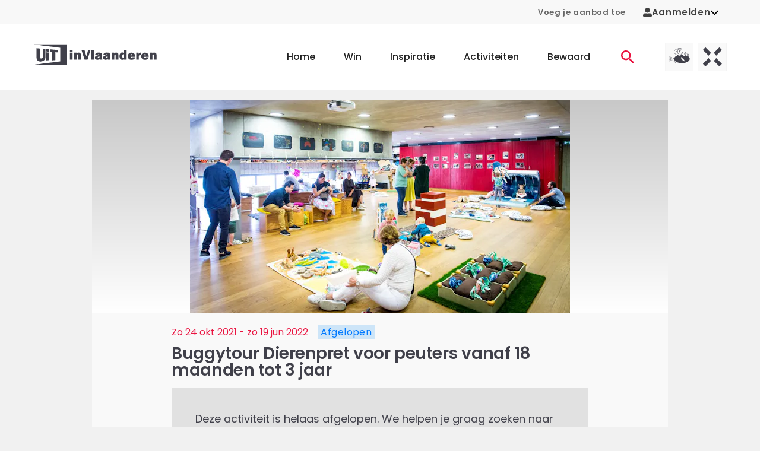

--- FILE ---
content_type: text/html;charset=utf-8
request_url: https://www.uitinvlaanderen.be/agenda/e/buggytour-dierenpret-voor-peuters-vanaf-18-maanden-tot-3-jaar/38e34804-27a2-43d5-98ce-891956d585f2
body_size: 62777
content:
<!DOCTYPE html><html  lang="nl"><head><meta charset="utf-8"><meta name="viewport" content="width=device-width, initial-scale=1"><title>Buggytour Dierenpret voor peuters vanaf 18 maanden tot 3 jaar in Antwerpen - UiTinVlaanderen</title><script type="text/javascript">(function(h,o,t,j,a,r){h.hj=h.hj||function(){(h.hj.q=h.hj.q||[]).push(arguments)};h._hjSettings={hjid:12317,hjsv:6};a=o.getElementsByTagName('head')[0];r=o.createElement('script');r.async=1;r.src=t+h._hjSettings.hjid+j+h._hjSettings.hjsv;a.appendChild(r);})(window,document,'https://static.hotjar.com/c/hotjar-','.js?sv=');</script><style id="vuetify-theme-stylesheet">:root {
      --v-theme-background: 255,255,255;
      --v-theme-background-overlay-multiplier: 1;
      --v-theme-surface: 255,255,255;
      --v-theme-surface-overlay-multiplier: 1;
      --v-theme-surface-bright: 255,255,255;
      --v-theme-surface-bright-overlay-multiplier: 1;
      --v-theme-surface-light: 238,238,238;
      --v-theme-surface-light-overlay-multiplier: 1;
      --v-theme-surface-variant: 66,66,66;
      --v-theme-surface-variant-overlay-multiplier: 2;
      --v-theme-on-surface-variant: 238,238,238;
      --v-theme-primary: 234,19,64;
      --v-theme-primary-overlay-multiplier: 1;
      --v-theme-primary-darken-1: 31,85,146;
      --v-theme-primary-darken-1-overlay-multiplier: 2;
      --v-theme-secondary: 39,133,110;
      --v-theme-secondary-overlay-multiplier: 1;
      --v-theme-secondary-darken-1: 1,135,134;
      --v-theme-secondary-darken-1-overlay-multiplier: 1;
      --v-theme-error: 176,0,32;
      --v-theme-error-overlay-multiplier: 2;
      --v-theme-info: 33,150,243;
      --v-theme-info-overlay-multiplier: 1;
      --v-theme-success: 76,175,80;
      --v-theme-success-overlay-multiplier: 1;
      --v-theme-warning: 251,140,0;
      --v-theme-warning-overlay-multiplier: 1;
      --v-theme-on-background: 0,0,0;
      --v-theme-on-surface: 0,0,0;
      --v-theme-on-surface-bright: 0,0,0;
      --v-theme-on-surface-light: 0,0,0;
      --v-theme-on-primary: 255,255,255;
      --v-theme-on-primary-darken-1: 255,255,255;
      --v-theme-on-secondary: 255,255,255;
      --v-theme-on-secondary-darken-1: 255,255,255;
      --v-theme-on-error: 255,255,255;
      --v-theme-on-info: 255,255,255;
      --v-theme-on-success: 255,255,255;
      --v-theme-on-warning: 255,255,255;
      --v-border-color: 0, 0, 0;
      --v-border-opacity: 0.12;
      --v-high-emphasis-opacity: 0.87;
      --v-medium-emphasis-opacity: 0.6;
      --v-disabled-opacity: 0.38;
      --v-idle-opacity: 0.04;
      --v-hover-opacity: 0.04;
      --v-focus-opacity: 0.12;
      --v-selected-opacity: 0.08;
      --v-activated-opacity: 0.12;
      --v-pressed-opacity: 0.12;
      --v-dragged-opacity: 0.08;
      --v-theme-kbd: 238, 238, 238;
      --v-theme-on-kbd: 0, 0, 0;
      --v-theme-code: 245, 245, 245;
      --v-theme-on-code: 0, 0, 0;
    }
    .v-theme--light {
      color-scheme: normal;
      --v-theme-background: 255,255,255;
      --v-theme-background-overlay-multiplier: 1;
      --v-theme-surface: 255,255,255;
      --v-theme-surface-overlay-multiplier: 1;
      --v-theme-surface-bright: 255,255,255;
      --v-theme-surface-bright-overlay-multiplier: 1;
      --v-theme-surface-light: 238,238,238;
      --v-theme-surface-light-overlay-multiplier: 1;
      --v-theme-surface-variant: 66,66,66;
      --v-theme-surface-variant-overlay-multiplier: 2;
      --v-theme-on-surface-variant: 238,238,238;
      --v-theme-primary: 234,19,64;
      --v-theme-primary-overlay-multiplier: 1;
      --v-theme-primary-darken-1: 31,85,146;
      --v-theme-primary-darken-1-overlay-multiplier: 2;
      --v-theme-secondary: 39,133,110;
      --v-theme-secondary-overlay-multiplier: 1;
      --v-theme-secondary-darken-1: 1,135,134;
      --v-theme-secondary-darken-1-overlay-multiplier: 1;
      --v-theme-error: 176,0,32;
      --v-theme-error-overlay-multiplier: 2;
      --v-theme-info: 33,150,243;
      --v-theme-info-overlay-multiplier: 1;
      --v-theme-success: 76,175,80;
      --v-theme-success-overlay-multiplier: 1;
      --v-theme-warning: 251,140,0;
      --v-theme-warning-overlay-multiplier: 1;
      --v-theme-on-background: 0,0,0;
      --v-theme-on-surface: 0,0,0;
      --v-theme-on-surface-bright: 0,0,0;
      --v-theme-on-surface-light: 0,0,0;
      --v-theme-on-primary: 255,255,255;
      --v-theme-on-primary-darken-1: 255,255,255;
      --v-theme-on-secondary: 255,255,255;
      --v-theme-on-secondary-darken-1: 255,255,255;
      --v-theme-on-error: 255,255,255;
      --v-theme-on-info: 255,255,255;
      --v-theme-on-success: 255,255,255;
      --v-theme-on-warning: 255,255,255;
      --v-border-color: 0, 0, 0;
      --v-border-opacity: 0.12;
      --v-high-emphasis-opacity: 0.87;
      --v-medium-emphasis-opacity: 0.6;
      --v-disabled-opacity: 0.38;
      --v-idle-opacity: 0.04;
      --v-hover-opacity: 0.04;
      --v-focus-opacity: 0.12;
      --v-selected-opacity: 0.08;
      --v-activated-opacity: 0.12;
      --v-pressed-opacity: 0.12;
      --v-dragged-opacity: 0.08;
      --v-theme-kbd: 238, 238, 238;
      --v-theme-on-kbd: 0, 0, 0;
      --v-theme-code: 245, 245, 245;
      --v-theme-on-code: 0, 0, 0;
    }
    .v-theme--dark {
      color-scheme: dark;
      --v-theme-background: 18,18,18;
      --v-theme-background-overlay-multiplier: 1;
      --v-theme-surface: 33,33,33;
      --v-theme-surface-overlay-multiplier: 1;
      --v-theme-surface-bright: 204,191,214;
      --v-theme-surface-bright-overlay-multiplier: 2;
      --v-theme-surface-light: 66,66,66;
      --v-theme-surface-light-overlay-multiplier: 1;
      --v-theme-surface-variant: 200,200,200;
      --v-theme-surface-variant-overlay-multiplier: 2;
      --v-theme-on-surface-variant: 0,0,0;
      --v-theme-primary: 33,150,243;
      --v-theme-primary-overlay-multiplier: 2;
      --v-theme-primary-darken-1: 39,124,193;
      --v-theme-primary-darken-1-overlay-multiplier: 2;
      --v-theme-secondary: 84,182,178;
      --v-theme-secondary-overlay-multiplier: 2;
      --v-theme-secondary-darken-1: 72,169,166;
      --v-theme-secondary-darken-1-overlay-multiplier: 2;
      --v-theme-error: 207,102,121;
      --v-theme-error-overlay-multiplier: 2;
      --v-theme-info: 33,150,243;
      --v-theme-info-overlay-multiplier: 2;
      --v-theme-success: 76,175,80;
      --v-theme-success-overlay-multiplier: 2;
      --v-theme-warning: 251,140,0;
      --v-theme-warning-overlay-multiplier: 2;
      --v-theme-on-background: 255,255,255;
      --v-theme-on-surface: 255,255,255;
      --v-theme-on-surface-bright: 0,0,0;
      --v-theme-on-surface-light: 255,255,255;
      --v-theme-on-primary: 255,255,255;
      --v-theme-on-primary-darken-1: 255,255,255;
      --v-theme-on-secondary: 255,255,255;
      --v-theme-on-secondary-darken-1: 255,255,255;
      --v-theme-on-error: 255,255,255;
      --v-theme-on-info: 255,255,255;
      --v-theme-on-success: 255,255,255;
      --v-theme-on-warning: 255,255,255;
      --v-border-color: 255, 255, 255;
      --v-border-opacity: 0.12;
      --v-high-emphasis-opacity: 1;
      --v-medium-emphasis-opacity: 0.7;
      --v-disabled-opacity: 0.5;
      --v-idle-opacity: 0.1;
      --v-hover-opacity: 0.04;
      --v-focus-opacity: 0.12;
      --v-selected-opacity: 0.08;
      --v-activated-opacity: 0.12;
      --v-pressed-opacity: 0.16;
      --v-dragged-opacity: 0.08;
      --v-theme-kbd: 66, 66, 66;
      --v-theme-on-kbd: 255, 255, 255;
      --v-theme-code: 52, 52, 52;
      --v-theme-on-code: 204, 204, 204;
    }
    .bg-background {
      --v-theme-overlay-multiplier: var(--v-theme-background-overlay-multiplier);
      background-color: rgb(var(--v-theme-background)) !important;
      color: rgb(var(--v-theme-on-background)) !important;
    }
    .bg-surface {
      --v-theme-overlay-multiplier: var(--v-theme-surface-overlay-multiplier);
      background-color: rgb(var(--v-theme-surface)) !important;
      color: rgb(var(--v-theme-on-surface)) !important;
    }
    .bg-surface-bright {
      --v-theme-overlay-multiplier: var(--v-theme-surface-bright-overlay-multiplier);
      background-color: rgb(var(--v-theme-surface-bright)) !important;
      color: rgb(var(--v-theme-on-surface-bright)) !important;
    }
    .bg-surface-light {
      --v-theme-overlay-multiplier: var(--v-theme-surface-light-overlay-multiplier);
      background-color: rgb(var(--v-theme-surface-light)) !important;
      color: rgb(var(--v-theme-on-surface-light)) !important;
    }
    .bg-surface-variant {
      --v-theme-overlay-multiplier: var(--v-theme-surface-variant-overlay-multiplier);
      background-color: rgb(var(--v-theme-surface-variant)) !important;
      color: rgb(var(--v-theme-on-surface-variant)) !important;
    }
    .bg-primary {
      --v-theme-overlay-multiplier: var(--v-theme-primary-overlay-multiplier);
      background-color: rgb(var(--v-theme-primary)) !important;
      color: rgb(var(--v-theme-on-primary)) !important;
    }
    .bg-primary-darken-1 {
      --v-theme-overlay-multiplier: var(--v-theme-primary-darken-1-overlay-multiplier);
      background-color: rgb(var(--v-theme-primary-darken-1)) !important;
      color: rgb(var(--v-theme-on-primary-darken-1)) !important;
    }
    .bg-secondary {
      --v-theme-overlay-multiplier: var(--v-theme-secondary-overlay-multiplier);
      background-color: rgb(var(--v-theme-secondary)) !important;
      color: rgb(var(--v-theme-on-secondary)) !important;
    }
    .bg-secondary-darken-1 {
      --v-theme-overlay-multiplier: var(--v-theme-secondary-darken-1-overlay-multiplier);
      background-color: rgb(var(--v-theme-secondary-darken-1)) !important;
      color: rgb(var(--v-theme-on-secondary-darken-1)) !important;
    }
    .bg-error {
      --v-theme-overlay-multiplier: var(--v-theme-error-overlay-multiplier);
      background-color: rgb(var(--v-theme-error)) !important;
      color: rgb(var(--v-theme-on-error)) !important;
    }
    .bg-info {
      --v-theme-overlay-multiplier: var(--v-theme-info-overlay-multiplier);
      background-color: rgb(var(--v-theme-info)) !important;
      color: rgb(var(--v-theme-on-info)) !important;
    }
    .bg-success {
      --v-theme-overlay-multiplier: var(--v-theme-success-overlay-multiplier);
      background-color: rgb(var(--v-theme-success)) !important;
      color: rgb(var(--v-theme-on-success)) !important;
    }
    .bg-warning {
      --v-theme-overlay-multiplier: var(--v-theme-warning-overlay-multiplier);
      background-color: rgb(var(--v-theme-warning)) !important;
      color: rgb(var(--v-theme-on-warning)) !important;
    }
    .text-background {
      color: rgb(var(--v-theme-background)) !important;
    }
    .border-background {
      --v-border-color: var(--v-theme-background);
    }
    .text-surface {
      color: rgb(var(--v-theme-surface)) !important;
    }
    .border-surface {
      --v-border-color: var(--v-theme-surface);
    }
    .text-surface-bright {
      color: rgb(var(--v-theme-surface-bright)) !important;
    }
    .border-surface-bright {
      --v-border-color: var(--v-theme-surface-bright);
    }
    .text-surface-light {
      color: rgb(var(--v-theme-surface-light)) !important;
    }
    .border-surface-light {
      --v-border-color: var(--v-theme-surface-light);
    }
    .text-surface-variant {
      color: rgb(var(--v-theme-surface-variant)) !important;
    }
    .border-surface-variant {
      --v-border-color: var(--v-theme-surface-variant);
    }
    .on-surface-variant {
      color: rgb(var(--v-theme-on-surface-variant)) !important;
    }
    .text-primary {
      color: rgb(var(--v-theme-primary)) !important;
    }
    .border-primary {
      --v-border-color: var(--v-theme-primary);
    }
    .text-primary-darken-1 {
      color: rgb(var(--v-theme-primary-darken-1)) !important;
    }
    .border-primary-darken-1 {
      --v-border-color: var(--v-theme-primary-darken-1);
    }
    .text-secondary {
      color: rgb(var(--v-theme-secondary)) !important;
    }
    .border-secondary {
      --v-border-color: var(--v-theme-secondary);
    }
    .text-secondary-darken-1 {
      color: rgb(var(--v-theme-secondary-darken-1)) !important;
    }
    .border-secondary-darken-1 {
      --v-border-color: var(--v-theme-secondary-darken-1);
    }
    .text-error {
      color: rgb(var(--v-theme-error)) !important;
    }
    .border-error {
      --v-border-color: var(--v-theme-error);
    }
    .text-info {
      color: rgb(var(--v-theme-info)) !important;
    }
    .border-info {
      --v-border-color: var(--v-theme-info);
    }
    .text-success {
      color: rgb(var(--v-theme-success)) !important;
    }
    .border-success {
      --v-border-color: var(--v-theme-success);
    }
    .text-warning {
      color: rgb(var(--v-theme-warning)) !important;
    }
    .border-warning {
      --v-border-color: var(--v-theme-warning);
    }
    .on-background {
      color: rgb(var(--v-theme-on-background)) !important;
    }
    .on-surface {
      color: rgb(var(--v-theme-on-surface)) !important;
    }
    .on-surface-bright {
      color: rgb(var(--v-theme-on-surface-bright)) !important;
    }
    .on-surface-light {
      color: rgb(var(--v-theme-on-surface-light)) !important;
    }
    .on-primary {
      color: rgb(var(--v-theme-on-primary)) !important;
    }
    .on-primary-darken-1 {
      color: rgb(var(--v-theme-on-primary-darken-1)) !important;
    }
    .on-secondary {
      color: rgb(var(--v-theme-on-secondary)) !important;
    }
    .on-secondary-darken-1 {
      color: rgb(var(--v-theme-on-secondary-darken-1)) !important;
    }
    .on-error {
      color: rgb(var(--v-theme-on-error)) !important;
    }
    .on-info {
      color: rgb(var(--v-theme-on-info)) !important;
    }
    .on-success {
      color: rgb(var(--v-theme-on-success)) !important;
    }
    .on-warning {
      color: rgb(var(--v-theme-on-warning)) !important;
    }
</style><style>.uitid-widget-bar-links a{color:#666!important;font-size:.813rem!important;font-weight:600!important;text-decoration:none}@media(max-width:959.98px){.uitid-widget-bar-links a{display:none}}.uitid-widget-bar-links a:hover{color:#40404a!important}.uitid-widget-bar-links a:focus,.uitid-widget-bar-links a:hover{text-decoration:underline!important}</style><style>@media(min-width:960px){.app-onboarding-dialog{max-width:500px!important}}.app-onboarding-dialog__card[data-v-3b316a76]{border-radius:4px;display:flex;flex-direction:column;height:100%;position:relative}@media(min-width:960px){.app-onboarding-dialog__card[data-v-3b316a76]{max-height:90vh}}.app-onboarding-dialog__back--hidden[data-v-3b316a76]{pointer-events:none;visibility:hidden}.app-onboarding-dialog__close[data-v-3b316a76]{position:absolute;right:0;top:0}.app-onboarding-dialog__header[data-v-3b316a76]{background-color:#fff;flex-shrink:0;padding:32px 24px 16px;position:sticky;top:0}.app-onboarding-dialog__header.no-padding[data-v-3b316a76]{padding:0}.app-onboarding-dialog__body[data-v-3b316a76]{background-color:#fff;flex-grow:1;padding:32px 24px}@media(min-width:960px){.app-onboarding-dialog__body[data-v-3b316a76]{overflow:auto}}.app-onboarding-dialog__footer[data-v-3b316a76]{background-color:#fff;bottom:0;flex-shrink:0;padding:16px 24px 32px;position:sticky}.app-onboarding-dialog__footer__login[data-v-3b316a76]{margin-bottom:1.5rem;text-align:center}.app-onboarding-dialog__footer__login button[data-v-3b316a76]{color:#ea1340;font-weight:600}.app-onboarding-dialog__progress[data-v-3b316a76]{border-top-left-radius:4px;border-top-right-radius:4px;height:5px;left:0;overflow:hidden;position:absolute;top:0;width:100%}.app-onboarding-dialog__progress>div[data-v-3b316a76]{background-color:#ea1340;height:5px}.app-onboarding-dialog[data-v-3b316a76] .v-btn--disabled{background-color:#40404a!important;color:#fff!important}</style><style>.v-main{padding-bottom:0!important}.widget-container{padding:0 1rem!important}.widget-background-container{background-color:#f8f8f8}html{overflow-y:auto}body{background-color:#f1f1f1}@media(max-width:1263.98px){body{padding-bottom:50px}}body.modal-open{height:100dvh;overflow:hidden;width:100dvw}.v-application{overflow-x:hidden}.theme--light.v-application{background-color:transparent!important}.v-main{background-color:#f1f1f1}.v-main a{color:#ea1340}.v-main p{margin-bottom:16px}.container{padding-bottom:0;padding-top:0}.app-unsupported-browser-alert{position:sticky;top:0;z-index:50}.app-icon{margin-bottom:0}</style><style>.app-header[data-v-36d7029b]{background-color:#fff;position:relative}@media(min-width:1264px){.app-header .app-mobile-bottom-navigation[data-v-36d7029b],.app-header .app-navbar-mobile[data-v-36d7029b]{display:none}}@media(max-width:1263.98px){.app-header .app-navbar[data-v-36d7029b]{display:none}}</style><style>.app-navbar-mobile[data-v-ec7ebec6]{padding-bottom:1.625rem;padding-top:1.625rem}.app-navbar-mobile .v-container[data-v-ec7ebec6]{padding:0 12px}.app-navbar-mobile.theme--dark[data-v-ec7ebec6]{background-color:transparent;background-image:linear-gradient(180deg,#40404a 0,#40404afc 8.1%,#40404af3 15.5%,#40404ae4 22.5%,#40404ad2 29%,#40404abd 35.3%,#40404aa5,#40404a8c 47.1%,#40404a73 52.9%,#40404a5a,#40404a42 64.7%,#40404a2d 71%,#40404a1b 77.5%,#40404a0c 84.5%,#40404a03 91.9%,#40404a00);color:#fff}.app-navbar-mobile.theme--dark[data-v-ec7ebec6] .app-logo{color:inherit}.app-navbar-mobile.theme--dark[data-v-ec7ebec6] .app-logo .app-icon-logo-uitmetvlieg,.app-navbar-mobile.theme--dark[data-v-ec7ebec6] .app-logo .app-icon-logo-uitx,.app-navbar-mobile.theme--dark[data-v-ec7ebec6] .app-logo .app-icon-logo-uiv{height:3.125rem}.app-navbar-mobile.theme--dark[data-v-ec7ebec6] .app-logo .app-icon-logo-uiv{width:5.325rem}.app-navbar-mobile.theme--dark[data-v-ec7ebec6] .app-logo .app-icon-logo-uitmetvlieg,.app-navbar-mobile.theme--dark[data-v-ec7ebec6] .app-logo .app-icon-logo-uitx{width:8.75rem}.app-navbar-mobile__container[data-v-ec7ebec6]{display:flex;flex-wrap:wrap;justify-content:space-between;margin-left:-.5rem;margin-right:-.5rem;padding-left:.5rem;padding-right:.5rem}.app-navbar-mobile__container[data-v-ec7ebec6]>*{margin-left:.5rem;margin-right:.5rem}</style><style>.app-navbar .app-logo,.app-navbar-mobile .app-logo{color:#40404a;display:block}.app-navbar .app-logo:before,.app-navbar-mobile .app-logo:before{content:none}.app-navbar-mobile .app-logo{align-items:center;display:flex}.app-navbar-mobile .app-logo svg{height:2.25rem;width:8rem}.app-navbar .app-logo svg{height:3.75rem;width:13rem}@media(min-width:960px)and (max-width:1263.98px){.app-navbar .app-logo svg{width:8rem}}</style><style>.app-navbar-mobile__channels[data-v-e01c12c2],.app-navbar__channels[data-v-e01c12c2]{display:flex;list-style:none;margin-bottom:-.5rem;margin-left:-.25rem;margin-right:-.25rem;padding-left:0;padding:0!important}@media(min-width:960px){.app-navbar-mobile__channels[data-v-e01c12c2],.app-navbar__channels[data-v-e01c12c2]{padding-right:40px!important}}.app-navbar-mobile__channels__item[data-v-e01c12c2],.app-navbar__channels__item[data-v-e01c12c2]{margin-bottom:.5rem;margin-left:.25rem;margin-right:.25rem}.app-navbar-mobile__channels__item>a[data-v-e01c12c2],.app-navbar__channels__item>a[data-v-e01c12c2]{background-color:#e1e1e1;display:block;height:3rem;overflow:hidden;position:relative;transition:background-color .3s;width:3rem}.app-navbar-mobile__channels__item>a[data-v-e01c12c2]:focus,.app-navbar-mobile__channels__item>a[data-v-e01c12c2]:hover,.app-navbar__channels__item>a[data-v-e01c12c2]:focus,.app-navbar__channels__item>a[data-v-e01c12c2]:hover{background-color:#cacacd}.app-navbar-mobile__channels__item>a[data-v-e01c12c2]:focus:after,.app-navbar-mobile__channels__item>a[data-v-e01c12c2]:hover:after,.app-navbar__channels__item>a[data-v-e01c12c2]:focus:after,.app-navbar__channels__item>a[data-v-e01c12c2]:hover:after{transform:translateY(0)}.app-navbar-mobile__channels__item>a[data-v-e01c12c2]:after,.app-navbar__channels__item>a[data-v-e01c12c2]:after{background-color:#ea1340;bottom:0;content:"";display:block;height:3px;left:0;position:absolute;transform:translateY(3px);transition:transform .3s;width:100%}.app-navbar-mobile__channels__item>a span[data-v-e01c12c2],.app-navbar__channels__item>a span[data-v-e01c12c2]{display:block;height:100%;width:100%}.app-navbar-mobile__channels__item>a[data-v-e01c12c2] svg,.app-navbar__channels__item>a[data-v-e01c12c2] svg{height:3rem;vertical-align:top!important;width:3rem}</style><style>.app-mobile-bottom-navigation[data-v-4f20526d]{width:100%}.app-mobile-bottom-navigation__icon-heart[data-v-4f20526d]{margin-top:0!important}.app-mobile-bottom-navigation__icon-heart[data-v-4f20526d] svg{stroke:#fff!important}.app-mobile-bottom-navigation .v-btn[data-v-4f20526d]{color:#fff!important;font-weight:400;min-width:0!important;padding:0!important}.app-mobile-bottom-navigation span[data-v-4f20526d]{margin-top:4px}</style><style>.app-icon-bottom-navigation-home[data-v-38d88f36]{display:inline-block;height:14px;width:23px;fill:currentColor}</style><style>.app-icon-bottom-navigation-contests[data-v-d505fb63]{display:inline-block;height:14px;width:14px;fill:currentColor}</style><style>.app-icon-bottom-navigation-inspiration[data-v-92582116]{display:inline-block;height:14px;width:15px}</style><style>.app-icon-bottom-navigation-search[data-v-7807b90a]{display:inline-block;height:14px;width:14px;fill:currentColor}</style><style>.app-icon-heart[data-v-f5e6cf0e] svg{stroke:#40404a;fill:#fff;display:block;height:14px;width:14px;stroke-width:2px}.app-icon-heart[data-v-f5e6cf0e]:hover svg{stroke:#f82e58}.app-icon-heart--stroke-red[data-v-f5e6cf0e] svg{stroke:#f82e58!important;fill:none!important}.app-icon-heart--stroke-white[data-v-f5e6cf0e] svg{stroke:#fff;fill:none}.app-icon-heart--small[data-v-f5e6cf0e] svg{height:1.25rem;width:1.25rem}.app-icon-heart--active[data-v-f5e6cf0e] svg{stroke:#f82e58;fill:#f82e58}</style><style>.app-navbar[data-v-33e24a1b]{background-color:#fff;padding-bottom:1.4rem;padding-top:1.4rem}.app-navbar__container[data-v-33e24a1b]{display:flex;justify-content:space-between}.app-navbar__right[data-v-33e24a1b]{align-items:center;display:flex;margin-left:-2.5rem;margin-right:-2.5rem}.app-navbar__right[data-v-33e24a1b]>*{padding-left:2.5rem;padding-right:2.5rem}.app-navbar__ctas[data-v-33e24a1b]{display:flex;list-style:none;margin-bottom:-1rem;margin-left:-.25rem;margin-right:-.25rem;padding-left:0}.app-navbar__ctas__item[data-v-33e24a1b]{margin-bottom:1rem;margin-left:.25rem;margin-right:.25rem}.app-navbar__ctas__item>a[data-v-33e24a1b]{display:block;font-family:Poppins,Arial,sans-serif;padding-bottom:.325rem;padding-top:.325rem;position:relative;text-decoration:none}.app-navbar__ctas__item>a[data-v-33e24a1b]:not(:hover):not(:focus){color:#ea1340}.app-navbar__ctas__item>a[data-v-33e24a1b]:not(:hover):not(:focus):not(.is-active):after{opacity:0;transform:translateY(.125rem)}.app-navbar__ctas__item>a[data-v-33e24a1b]:after{background-color:#ea1340;bottom:0;content:"";display:block;height:2px;left:0;opacity:1;pointer-events:none;position:absolute;transform:translateY(0);transition:opacity .3s,transform .3s;width:100%}.app-navbar__ctas__item>a[data-v-33e24a1b]:focus,.app-navbar__ctas__item>a[data-v-33e24a1b]:hover{color:#ea1340}.app-navbar__ctas__item>a[data-v-33e24a1b]{padding:.75rem}.app-navbar__ctas__item>a[data-v-33e24a1b],.app-navbar__ctas__item>a>svg[data-v-33e24a1b]{display:block}.app-navbar__ctas__item>a>svg[data-v-33e24a1b]{height:1.375rem;width:1.375rem}.app-navbar>.v-container[data-v-33e24a1b]{padding-bottom:0;padding-top:0}.app-navbar .app-menu[data-v-33e24a1b]{margin-left:2rem}.app-navbar .app-menu__list[data-v-33e24a1b]{display:flex;list-style:none;margin-bottom:-3rem;margin-left:-1.5rem;margin-right:-1.5rem;padding-left:0}.app-navbar .app-menu__list__item[data-v-33e24a1b]{margin-bottom:3rem;margin-left:1.5rem;margin-right:1.5rem}.app-navbar .app-menu__list__item>a[data-v-33e24a1b]{display:block;font-family:Poppins,Arial,sans-serif;padding-bottom:.325rem;padding-top:.325rem;position:relative;text-decoration:none}.app-navbar .app-menu__list__item>a[data-v-33e24a1b]:not(:hover):not(:focus){color:inherit}.app-navbar .app-menu__list__item>a[data-v-33e24a1b]:not(:hover):not(:focus):not(.is-active):after{opacity:0;transform:translateY(.125rem)}.app-navbar .app-menu__list__item>a[data-v-33e24a1b]:after{background-color:#ea1340;bottom:0;content:"";display:block;height:2px;left:0;opacity:1;pointer-events:none;position:absolute;transform:translateY(0);transition:opacity .3s,transform .3s;width:100%}.app-navbar .app-menu__list__item>a[data-v-33e24a1b]:focus,.app-navbar .app-menu__list__item>a[data-v-33e24a1b]:hover{color:#ea1340}.app-navbar .app-menu__list__item>a[data-v-33e24a1b]{font-weight:500}</style><style>.app-event-detail-page-container,.app-event-detail-page-container .col{padding-bottom:0;padding-top:0}@media(min-width:960px){.app-event-detail-page-container .app-teaser-slider{margin-right:-100px}}@media(min-width:1264px){.app-event-detail-page-container .app-teaser-slider{margin-right:-130px}}@media only screen and (min-width:1600px){.app-event-detail-page-container .app-teaser-slider{margin-right:-200px}}</style><style>.app-footer-doormat[data-v-1f4fc1f5]{background-color:#fff}@media(min-width:960px){.app-footer-doormat[data-v-1f4fc1f5]{padding-bottom:3.125rem;padding-top:3.125rem}}.app-footer-doormat__container[data-v-1f4fc1f5]{display:flex;flex-direction:row;justify-content:center;width:100%}@media(max-width:959.98px){.app-footer-doormat__container[data-v-1f4fc1f5]{align-items:center;flex-direction:column}}.app-footer-doormat__links-container[data-v-1f4fc1f5]{border-right:.2rem solid #f1f1f1;display:flex;justify-content:space-evenly}@media(max-width:959.98px){.app-footer-doormat__links-container[data-v-1f4fc1f5]{border-bottom:.2rem solid #f1f1f1;border-right:none;padding-bottom:2rem}}.app-footer-doormat__cta-conversion-box-container[data-v-1f4fc1f5]{border-left:.2rem solid #f1f1f1;display:flex;flex-direction:column;padding-left:6rem}@media(max-width:959.98px){.app-footer-doormat__cta-conversion-box-container[data-v-1f4fc1f5]{border-left:none;border-top:.2rem solid #f1f1f1;padding-left:0;padding-top:2rem}}.app-footer-doormat__cta-conversion-box[data-v-1f4fc1f5]{align-self:center;max-width:-moz-fit-content;max-width:fit-content}.app-footer-doormat__links[data-v-1f4fc1f5]{-moz-column-fill:auto;column-fill:auto;-moz-columns:5.625rem 2;columns:5.625rem 2;list-style:none;padding-left:0}.app-footer-doormat__links li[data-v-1f4fc1f5]:not(:last-child){margin-bottom:.875rem}@media(min-width:960px){.app-footer-doormat__links li[data-v-1f4fc1f5]:not(:last-child){margin-bottom:1.25rem}}.app-footer-doormat__links a[data-v-1f4fc1f5]{color:inherit;font-family:Poppins,Arial,sans-serif;font-size:.875rem;font-weight:500}@media(min-width:960px){.app-footer-doormat__links a[data-v-1f4fc1f5]{font-size:1rem}}.app-footer-doormat__links a[data-v-1f4fc1f5]:not(:hover):not(:focus){text-decoration:none}.app-footer-doormat__account[data-v-1f4fc1f5]{align-items:center;display:flex;flex-direction:column;flex-wrap:wrap}@media(max-width:959.98px){.app-footer-doormat__account-follow[data-v-1f4fc1f5]{display:none}}</style><style>.app-cta-conversion-box[data-v-fb9e507a]{padding-bottom:1rem}.app-cta-conversion-box__email[data-v-fb9e507a],.app-cta-conversion-box__heading[data-v-fb9e507a]{margin-bottom:1rem}.app-cta-conversion-box__paragraph[data-v-fb9e507a]{margin-bottom:1rem!important}</style><style>.app-heading.text-h1[data-v-000dd694]:not(.app-heading--marginbottom),.app-heading.text-h1[data-v-000dd694]:not(.app-heading--uppercase){color:#40404a;font-family:Poppins,Arial,sans-serif!important;font-size:1.75rem!important;font-weight:600;letter-spacing:1px;line-height:1.4;word-break:break-word}@media(max-width:959.98px){.app-heading.text-h1[data-v-000dd694]:not(.app-heading--marginbottom),.app-heading.text-h1[data-v-000dd694]:not(.app-heading--uppercase){font-size:1.25rem!important;line-height:2.25rem}}.app-heading.text-h1.app-heading--marginbottom[data-v-000dd694]{color:#40404a;font-family:Poppins,Arial,sans-serif!important;font-size:1.75rem!important;font-weight:600;letter-spacing:1px;line-height:1.4;margin-bottom:1.5rem;word-break:break-word}@media(max-width:959.98px){.app-heading.text-h1.app-heading--marginbottom[data-v-000dd694]{font-size:1.25rem!important;line-height:2.25rem;margin-bottom:.75rem}}.app-heading.text-h1.app-heading--uppercase[data-v-000dd694]{color:#40404a;font-family:Poppins,Arial,sans-serif!important;font-size:1.75rem!important;font-weight:600;letter-spacing:1px;line-height:1.4;text-transform:uppercase!important;word-break:break-word}@media(max-width:959.98px){.app-heading.text-h1.app-heading--uppercase[data-v-000dd694]{font-size:1.25rem!important;line-height:2.25rem}}.app-heading.text-h2[data-v-000dd694]:not(.app-heading--marginbottom),.app-heading.text-h2[data-v-000dd694]:not(.app-heading--uppercase){color:#40404a;font-family:Poppins,Arial,sans-serif!important;font-size:1.625rem!important;font-weight:600;letter-spacing:-.0083333333em;line-height:2.25rem;word-break:break-word}@media(max-width:959.98px){.app-heading.text-h2[data-v-000dd694]:not(.app-heading--marginbottom),.app-heading.text-h2[data-v-000dd694]:not(.app-heading--uppercase){font-size:1rem!important;line-height:1.4}}.app-heading.text-h2.app-heading--marginbottom[data-v-000dd694]{color:#40404a;font-family:Poppins,Arial,sans-serif!important;font-size:1.625rem!important;font-weight:600;letter-spacing:-.0083333333em;line-height:2.25rem;margin-bottom:1.25rem;word-break:break-word}@media(max-width:959.98px){.app-heading.text-h2.app-heading--marginbottom[data-v-000dd694]{font-size:1rem!important;line-height:1.4;margin-bottom:1rem}}.app-heading.text-h2.app-heading--uppercase[data-v-000dd694]{color:#40404a;font-family:Poppins,Arial,sans-serif!important;font-size:1.625rem!important;font-weight:600;letter-spacing:-.0083333333em;line-height:2.25rem;text-transform:uppercase!important;word-break:break-word}@media(max-width:959.98px){.app-heading.text-h2.app-heading--uppercase[data-v-000dd694]{font-size:1rem!important;line-height:1.4}}.app-heading.text-h3[data-v-000dd694]:not(.app-heading--marginbottom),.app-heading.text-h3[data-v-000dd694]:not(.app-heading--uppercase){color:#40404a;font-family:Poppins,Arial,sans-serif!important;font-size:1.375rem!important;font-weight:600;letter-spacing:normal;line-height:1.75rem;word-break:break-word}@media(max-width:959.98px){.app-heading.text-h3[data-v-000dd694]:not(.app-heading--marginbottom),.app-heading.text-h3[data-v-000dd694]:not(.app-heading--uppercase){font-size:1rem!important;line-height:1.4}}.app-heading.text-h3.app-heading--marginbottom[data-v-000dd694]{color:#40404a;font-family:Poppins,Arial,sans-serif!important;font-size:1.375rem!important;font-weight:600;letter-spacing:normal;line-height:1.75rem;margin-bottom:1rem;word-break:break-word}@media(max-width:959.98px){.app-heading.text-h3.app-heading--marginbottom[data-v-000dd694]{font-size:1rem!important;line-height:1.4;margin-bottom:.75rem}}.app-heading.text-h3.app-heading--uppercase[data-v-000dd694]{color:#40404a;font-family:Poppins,Arial,sans-serif!important;font-size:1.375rem!important;font-weight:600;letter-spacing:normal;line-height:1.75rem;text-transform:uppercase!important;word-break:break-word}@media(max-width:959.98px){.app-heading.text-h3.app-heading--uppercase[data-v-000dd694]{font-size:1rem!important;line-height:1.4}}.app-heading.text-h4[data-v-000dd694]:not(.app-heading--marginbottom),.app-heading.text-h4[data-v-000dd694]:not(.app-heading--uppercase){color:#40404a;font-family:Poppins,Arial,sans-serif!important;font-size:1.125rem!important;font-weight:600;letter-spacing:.0073529412em;line-height:1.175;word-break:break-word}@media(max-width:959.98px){.app-heading.text-h4[data-v-000dd694]:not(.app-heading--marginbottom),.app-heading.text-h4[data-v-000dd694]:not(.app-heading--uppercase){font-size:1rem!important;line-height:1.25rem}}.app-heading.text-h4.app-heading--marginbottom[data-v-000dd694]{color:#40404a;font-family:Poppins,Arial,sans-serif!important;font-size:1.125rem!important;font-weight:600;letter-spacing:.0073529412em;line-height:1.175;margin-bottom:1.125rem;word-break:break-word}@media(max-width:959.98px){.app-heading.text-h4.app-heading--marginbottom[data-v-000dd694]{font-size:1rem!important;line-height:1.25rem;margin-bottom:.75rem}}.app-heading.text-h4.app-heading--uppercase[data-v-000dd694]{color:#40404a;font-family:Poppins,Arial,sans-serif!important;font-size:1.125rem!important;font-weight:600;letter-spacing:.0073529412em;line-height:1.175;text-transform:uppercase!important;word-break:break-word}@media(max-width:959.98px){.app-heading.text-h4.app-heading--uppercase[data-v-000dd694]{font-size:1rem!important;line-height:1.25rem}}.app-heading.text-h5[data-v-000dd694]:not(.app-heading--marginbottom),.app-heading.text-h5[data-v-000dd694]:not(.app-heading--uppercase){color:#40404a;font-family:Poppins,Arial,sans-serif!important;font-size:1rem!important;font-weight:600;letter-spacing:normal;line-height:1.25rem;word-break:break-word}@media(max-width:959.98px){.app-heading.text-h5[data-v-000dd694]:not(.app-heading--marginbottom),.app-heading.text-h5[data-v-000dd694]:not(.app-heading--uppercase){font-size:.8125rem!important;line-height:1rem}}.app-heading.text-h5.app-heading--marginbottom[data-v-000dd694]{color:#40404a;font-family:Poppins,Arial,sans-serif!important;font-size:1rem!important;font-weight:600;letter-spacing:normal;line-height:1.25rem;margin-bottom:1.125rem;word-break:break-word}@media(max-width:959.98px){.app-heading.text-h5.app-heading--marginbottom[data-v-000dd694]{font-size:.8125rem!important;line-height:1rem;margin-bottom:.75rem}}.app-heading.text-h5.app-heading--uppercase[data-v-000dd694]{color:#40404a;font-family:Poppins,Arial,sans-serif!important;font-size:1rem!important;font-weight:600;letter-spacing:normal;line-height:1.25rem;text-transform:uppercase!important;word-break:break-word}@media(max-width:959.98px){.app-heading.text-h5.app-heading--uppercase[data-v-000dd694]{font-size:.8125rem!important;line-height:1rem}}.app-heading.text-h6[data-v-000dd694]:not(.app-heading--marginbottom),.app-heading.text-h6[data-v-000dd694]:not(.app-heading--uppercase){color:#40404a;font-family:Poppins,Arial,sans-serif!important;font-size:.875rem!important;font-weight:500;letter-spacing:.0125em;line-height:1.6;word-break:break-word}@media(max-width:959.98px){.app-heading.text-h6[data-v-000dd694]:not(.app-heading--marginbottom),.app-heading.text-h6[data-v-000dd694]:not(.app-heading--uppercase){font-size:.75rem!important;line-height:1rem}}.app-heading.text-h6.app-heading--marginbottom[data-v-000dd694]{color:#40404a;font-family:Poppins,Arial,sans-serif!important;font-size:.875rem!important;font-weight:500;letter-spacing:.0125em;line-height:1.6;margin-bottom:1.125rem;word-break:break-word}@media(max-width:959.98px){.app-heading.text-h6.app-heading--marginbottom[data-v-000dd694]{font-size:.75rem!important;line-height:1rem;margin-bottom:.75rem}}.app-heading.text-h6.app-heading--uppercase[data-v-000dd694]{color:#40404a;font-family:Poppins,Arial,sans-serif!important;font-size:.875rem!important;font-weight:500;letter-spacing:.0125em;line-height:1.6;text-transform:uppercase!important;word-break:break-word}@media(max-width:959.98px){.app-heading.text-h6.app-heading--uppercase[data-v-000dd694]{font-size:.75rem!important;line-height:1rem}}.app-heading[data-v-000dd694]>svg{color:#ea1340;display:inline-block;height:1.25rem;margin-right:.75rem;position:relative;top:-1px;vertical-align:middle;width:1.25rem}@media(min-width:960px){.app-heading[data-v-000dd694]>svg{height:1.5rem;margin-right:.75rem;width:1.5rem}}</style><style>.app-p[data-v-b272c64f]{font-size:.875rem;line-height:1.125rem;margin-bottom:0}@media(min-width:960px){.app-p[data-v-b272c64f]{font-size:1.125rem;line-height:1.5rem}}.app-p--intro[data-v-b272c64f]{color:#72727d;font-size:1.125rem;font-weight:500;line-height:1.6}@media(min-width:960px){.app-p--intro[data-v-b272c64f]{font-size:1.25rem}}.app-p--uppercase[data-v-b272c64f]{text-transform:uppercase}.app-p--multiline[data-v-b272c64f]{white-space:pre-line}.app-p--marginbottom[data-v-b272c64f]{margin-bottom:1.125rem}@media(min-width:960px){.app-p--marginbottom[data-v-b272c64f]{margin-bottom:1.5rem}}</style><style>.app-button{color:inherit!important;font-family:Poppins,Arial,sans-serif;font-size:1rem!important;font-weight:600!important;letter-spacing:.33px!important}.app-button--dark{color:#fff!important}.app-button:focus-visible{outline-offset:.25rem;outline-style:solid;outline-width:2px}.app-button:focus-visible.primary{outline-color:#ea1340}.app-button.v-btn--size-small{font-size:1rem;height:2.5rem;padding:.5rem 1rem}.app-button.v-btn--size-default,.app-button.v-btn:not(.v-btn--rounded){padding-left:1.75rem;padding-right:1.75rem}.app-button.v-btn.v-btn--disabled:not(.v-btn--flat):not(.v-btn--variant-text):not(.v-btn--outlined){background-color:#e1e1e1!important;color:#40404a!important;opacity:.4}.app-button:not(.app-button--uppercase){text-transform:none}.app-button :deep(>span>svg){display:inline-block;height:.875rem;margin-left:.5rem;vertical-align:top;width:.875rem}</style><style>.app-newsletter-subscribe-box-dialog{background-color:#fff;border-radius:4px;overflow-x:hidden;position:relative}.app-newsletter-subscribe-box-dialog__close{padding:0 .5rem;position:absolute;right:1rem;top:1rem}</style><style>.v-dialog>.v-overlay__content{max-width:none}</style><style>.app-social-follow[data-v-925c0dcd]{display:flex;width:100%}.app-social-follow ul[data-v-925c0dcd]{display:flex;flex:1;justify-content:space-evenly;list-style:none;padding:0}@media(max-width:1903.98px){.app-social-follow ul[data-v-925c0dcd]{flex-direction:column;min-height:8rem}}.app-social-follow__link[data-v-925c0dcd]{align-items:center;color:#72727d;display:inline-flex;text-decoration:none}.app-social-follow__link__text[data-v-925c0dcd]{display:inline-block}.app-social-follow__link__text.space-after[data-v-925c0dcd]{margin-right:.5rem}.app-social-follow__link svg[data-v-925c0dcd]{height:1.5rem;width:1.5rem;fill:#72727d}@media(min-width:960px){.app-social-follow__link svg[data-v-925c0dcd]{height:2rem;width:2rem}}.app-social-follow__link[data-v-925c0dcd]:hover{color:#ea1340}.app-social-follow__link:hover svg[data-v-925c0dcd]{fill:#ea1340}</style><style>.app-footer-bottom[data-v-820c8a51]{background-color:#fff;text-align:center}.app-footer-bottom>.container[data-v-820c8a51]{padding-bottom:0;padding-top:0}.app-footer-bottom__container.theme--light[data-v-820c8a51]{background-color:transparent}.app-footer-bottom__container>div[data-v-820c8a51]{padding:1.125rem 0;width:100%}@media(min-width:960px){.app-footer-bottom__container>div[data-v-820c8a51]{align-items:center;display:flex}}.app-footer-bottom__copyright[data-v-820c8a51],.app-footer-bottom__links[data-v-820c8a51]{font-size:.75rem;line-height:1.125rem}@media(min-width:960px){.app-footer-bottom__copyright[data-v-820c8a51],.app-footer-bottom__links[data-v-820c8a51]{font-size:1.125rem;line-height:1.625rem}}@media(max-width:959.98px){.app-footer-bottom__social[data-v-820c8a51]{margin-bottom:1.25rem}}@media(min-width:960px){.app-footer-bottom__social[data-v-820c8a51]{display:none}}@media(max-width:959.98px){.app-footer-bottom__links[data-v-820c8a51]{margin-bottom:.75rem}}@media(min-width:960px){.app-footer-bottom__links[data-v-820c8a51]{margin-left:2rem}}.app-footer-bottom__links ul[data-v-820c8a51]{display:flex;justify-content:center;list-style:none;padding-left:0}.app-footer-bottom__links ul li[data-v-820c8a51]{display:inline-block;margin-left:.6875rem;margin-right:.6875rem}@media(min-width:960px){.app-footer-bottom__links ul li[data-v-820c8a51]{margin-left:0;margin-right:0}.app-footer-bottom__links ul li[data-v-820c8a51]:not(:first-child){margin-left:1.25rem}}.app-footer-bottom__links ul li a[data-v-820c8a51]{color:inherit}.app-footer-bottom__links ul li a[data-v-820c8a51]:focus,.app-footer-bottom__links ul li a[data-v-820c8a51]:hover{text-decoration:none}@media(min-width:960px){.app-footer-bottom__copyright[data-v-820c8a51]{order:-1}}@media(max-width:959.98px){.app-footer-bottom__logo[data-v-820c8a51]{margin-top:1rem}}@media(min-width:960px){.app-footer-bottom__logo[data-v-820c8a51]{margin-left:auto}}.app-footer-bottom__logo a[data-v-820c8a51]{display:inline-block;height:37px;width:86px}@media(min-width:960px){.app-footer-bottom__logo a[data-v-820c8a51]{display:block;height:59px;width:140px}}.app-footer-bottom__logo a img[data-v-820c8a51]{display:block;max-width:100%}</style><style>.app-login-register-dialog{background-color:#fff;position:relative}.app-login-register-dialog__content{padding:2rem}.app-login-register-dialog__notice{color:#72727d;font-weight:400;margin-top:1.125rem}@media(min-width:960px){.app-login-register-dialog__notice{margin-top:1.5rem}}.app-login-register-dialog__close{position:absolute;right:1rem;top:1rem}.app-login-register-dialog .app-button{width:100%}</style><style>.app-save-dialog{background-color:#fff;border-radius:4px;padding:2rem;position:relative}.app-save-dialog__title-input.v-input{margin-bottom:2rem}@media(max-width:959.98px){.app-save-dialog__frequency-title.app-heading.text-h5{font-size:1rem!important;line-height:1.25rem!important}}.app-save-dialog__frequency-title{margin-bottom:.5rem}.app-save-dialog .v-icon{bottom:.1rem;display:inline-block}.app-save-dialog__frequency-radio-group{margin-top:0!important}.app-save-dialog__close{position:absolute;right:1rem;top:1rem}</style><style>.app-event-details[data-v-8df41efb] .app-button-link{font-size:.875rem!important;line-height:normal}.app-event-details .max-length[data-v-8df41efb]>span{display:inline-block;max-width:238px;overflow:hidden;text-overflow:ellipsis;vertical-align:bottom;white-space:nowrap}@media(min-width:960px){.app-event-details .max-length[data-v-8df41efb]>span{max-width:288px}}@media(min-width:1264px){.app-event-details .max-length[data-v-8df41efb]>span{max-width:418px}}.app-event-details[data-v-8df41efb] .app-heading.text-h1{font-size:1.5rem!important;line-height:1.75rem!important}@media(max-width:959.98px){.app-event-details[data-v-8df41efb] .app-heading.text-h1{font-size:1.25rem!important;line-height:1.625rem!important}}.app-event-details[data-v-8df41efb] .app-heading.text-h2{font-size:1.25rem!important;line-height:1.625rem!important}@media(max-width:959.98px){.app-event-details[data-v-8df41efb] .app-heading.text-h2{font-size:1.25rem!important;line-height:1.625rem!important}}.app-event-details[data-v-8df41efb] .app-heading.text-h3{font-size:1rem!important;line-height:1.625rem!important}@media(max-width:959.98px){.app-event-details[data-v-8df41efb] .app-heading.text-h3{font-size:1rem!important;line-height:1.625rem!important}}.app-event-details[data-v-8df41efb] .app-event-details__list-item-with-icon{align-items:flex-start;display:flex}.app-event-details[data-v-8df41efb] .app-event-details__list-item-with-icon:not(:last-child){margin-bottom:12px}.app-event-details[data-v-8df41efb] .app-event-details__list-item-with-icon>.app-icon{flex-shrink:0;height:20px;margin-right:20px;width:20px}.app-event-details[data-v-8df41efb] .app-event-details__list-item-with-icon>div>span{display:block}.app-event-details[data-v-8df41efb] .app-event-details__list-item-with-icon>div a{word-break:break-word}.app-event-details[data-v-8df41efb] .app-event-details__list-item-with-icon>div a:not(.app-external-link){color:inherit}.app-event-details[data-v-8df41efb] .app-event-details__list-item-with-icon>div a:not(.app-external-link):hover{text-decoration:none}</style><style>.app-event-details__header[data-v-64f7af74]{position:relative}</style><style>.app-event-images[data-v-56e4a754]{height:360px;position:relative;width:100%}@media(max-width:959.98px){.app-event-images[data-v-56e4a754]{height:0;padding-bottom:56.25%}.app-event-images>div[data-v-56e4a754]{left:0;position:absolute;top:0}}.app-event-images img[data-v-56e4a754],.app-event-images>div[data-v-56e4a754]{height:100%;width:100%}.app-event-images img[data-v-56e4a754]{-o-object-fit:contain;object-fit:contain}.app-event-images__no-image[data-v-56e4a754]{background-color:#d8d8d8;height:100%;width:100%}.app-event-images__single-image[data-v-56e4a754]{background-image:linear-gradient(180deg,#c8c8c8,#fff);height:100%;width:100%}.app-event-images__single-image img[data-v-56e4a754]{cursor:pointer}.app-event-images__single-image>span[data-v-56e4a754]{background-color:#666;border-radius:4px;bottom:.75rem;font-size:.75rem;padding:.1rem .3rem;position:absolute;right:1rem;transition:opacity .25s}.app-event-images__multiple-images[data-v-56e4a754]{background-image:linear-gradient(180deg,#c8c8c8,#fff);display:flex;height:100%;overflow:hidden;width:100%}.app-event-images__multiple-images>img[data-v-56e4a754]{cursor:pointer;flex-shrink:0}.app-event-images__multiple-images>img[data-v-56e4a754]:first-child{height:360px;margin-right:20px;width:640px}@media(max-width:959.98px){.app-event-images__multiple-images>img[data-v-56e4a754]:first-child{height:100%;width:100%}}.app-event-images__multiple-images>img[data-v-56e4a754]:not(:first-child){-o-object-fit:cover;object-fit:cover}.app-event-images__multiple-images>img[data-v-56e4a754]:last-child{height:360px;width:calc(100% - 660px)}@media(max-width:959.98px){.app-event-images__multiple-images>img[data-v-56e4a754]:last-child{display:none}}.app-event-images__show-lightbox-button[data-v-56e4a754]{-webkit-appearance:none;-moz-appearance:none;appearance:none;background:none;background-color:#fff;border:0;border-radius:2px;box-shadow:0 2px 4px #0003;cursor:pointer;font-size:12px;letter-spacing:.33px;line-height:24px;padding:2px 8px;position:absolute;right:20px;top:20px}.app-event-images__next[data-v-56e4a754],.app-event-images__prev[data-v-56e4a754]{position:absolute;top:50%;transform:translateY(-50%)}.app-event-images__prev[data-v-56e4a754]{left:10px}.app-event-images__next[data-v-56e4a754]{right:10px}</style><style>.vel-img-title{background-color:#fff!important;border-radius:3px;box-shadow:0 2px 10px #a3a3a3a1;color:#40404a!important;font-family:Poppins,Arial,sans-serif;font-size:12px!important;line-height:18px!important;padding:3px 8px}#_hj_feedback_container{display:var(--display-feedback)}</style><style>.app-event-details__content--expired[data-v-0f57becd]{opacity:.3}.app-event-details__content__header[data-v-0f57becd],.app-event-details__content__main[data-v-0f57becd],.app-event-details__content__quick-links[data-v-0f57becd]>div{padding-left:30px;padding-right:30px;padding-top:20px}@media(min-width:960px){.app-event-details--full .app-event-details__content__header[data-v-0f57becd],.app-event-details--full .app-event-details__content__main[data-v-0f57becd],.app-event-details--full .app-event-details__content__quick-links[data-v-0f57becd]>div{padding-left:134px;padding-right:134px}}.app-event-details__content__main[data-v-0f57becd],.app-event-details__content__quick-links[data-v-0f57becd]>div{padding-bottom:20px}.app-event-details__content .v-expansion-panel-content__wrap>div[data-v-0f57becd]{margin-top:1rem}.app-event-details__content[data-v-0f57becd] .app-event-details__content__quick-links,.app-event-details__content__main[data-v-0f57becd]{background-color:#fff;margin-bottom:5px}.app-event-details__content__main[data-v-0f57becd]>div:not(:last-child){margin-bottom:40px}.app-event-details__content__main[data-v-0f57becd]>div>div:not(:last-child){margin-bottom:30px}.app-event-details__content__main[data-v-0f57becd] .app-heading.text-h2{margin-bottom:32px;position:relative}.app-event-details__content__main[data-v-0f57becd] .app-heading.text-h2:before{background-color:#ea1340;bottom:-8px;content:"";height:2px;left:0;position:absolute;width:24px}.app-event-details__content__main[data-v-0f57becd] .app-heading.text-h3{color:#72727d;font-weight:400;font-weight:300;margin-bottom:16px}.app-event-details__content__main__accessibility__language__cta[data-v-0f57becd]{margin-top:42px}.app-event-details__content__main__error[data-v-0f57becd]{display:flex;justify-content:flex-end}.app-event-details__content__main[data-v-0f57becd] .app-event-details__facilities{list-style:none;margin:0;padding:0}.app-event-details__content__main[data-v-0f57becd] .app-event-details__facilities li{align-items:flex-start;display:flex}.app-event-details__content__main[data-v-0f57becd] .app-event-details__facilities li:not(:last-child){margin-bottom:16px}.app-event-details__content__main[data-v-0f57becd] .app-event-details__facilities li>svg{height:18px;margin-right:8px;min-width:18px;position:relative;top:2px;width:18px}.app-event-details__content__main[data-v-0f57becd] .app-event-details__facilities li>span{font-size:18px;line-height:22px}</style><style>.app-event-details__content__header[data-v-ed626feb]{background-color:#f9f9f9;margin-bottom:10px;padding-bottom:46px}.app-event-details__content__header__actions[data-v-ed626feb]{align-items:baseline;display:flex;font-family:Poppins,Arial,sans-serif;justify-content:flex-end;margin-bottom:16px}.app-event-details__content__header__actions[data-v-ed626feb]>:not(:last-child){margin-right:24px}.app-event-details__content__header__meta[data-v-ed626feb]{align-items:center;display:flex;flex-wrap:wrap;font-family:Poppins,Arial,sans-serif;margin-bottom:10px}.app-event-details__content__header__meta[data-v-ed626feb]>:not(:last-child){margin-right:16px}.app-event-details__content__header__meta[data-v-ed626feb] .app-period{margin-bottom:0}.app-event-details__content__header__title[data-v-ed626feb]{margin-bottom:1rem}.app-event-details__content__header__content.expired[data-v-ed626feb]{background-color:#e1e1e1;padding:1.5rem}@media(min-width:960px){.app-event-details__content__header__content.expired[data-v-ed626feb]{padding:2.5rem}}.app-event-details__content__header__expired-description[data-v-ed626feb]{color:#40404a;font-family:Poppins;font-size:1rem;margin-bottom:2rem}.app-event-details__content__header__info .app-event-details__list-item-with-icon>.app-icon[data-v-ed626feb]{height:20px;margin-right:20px;width:20px}.app-event-details__content__header__info .app-event-details__list-item-with-icon>div[data-v-ed626feb]{color:#72727d;font-family:Poppins,Arial,sans-serif;font-size:16px;line-height:1.5;word-wrap:break-word;-webkit-hyphens:auto;hyphens:auto;overflow-wrap:break-word}.app-event-details__content__header__info .app-event-details__list-item-with-icon>div[data-v-ed626feb] .app-button-link,.app-event-details__content__header__info .app-event-details__list-item-with-icon>div a[data-v-ed626feb]{white-space:normal;word-wrap:break-word;overflow-wrap:break-word}@media(max-width:959.98px){.app-event-details__content__header__info .app-event-details__list-item-with-icon>div[data-v-ed626feb] .app-icon-chevron{display:none}}.app-event-details__content__header__badges[data-v-ed626feb]{display:flex;justify-content:flex-start;margin-top:24px}.app-event-details__content__header__badges[data-v-ed626feb]>*:not(:last-child){margin-right:16px}.app-event-details__content__header__badges .app-icon[data-v-ed626feb]{display:block;height:30px;width:30px}.app-event-details__content__header__badges .app-icon.large[data-v-ed626feb]{width:48px}.app-event-details__content__header__booking-info[data-v-ed626feb]{background-color:#2196f333;color:#007aff;display:inline-block;font-family:Poppins,Arial,sans-serif;font-size:1rem;letter-spacing:.44px;line-height:22px;padding:1px 5px}.app-event-details__content__header__order[data-v-ed626feb]{align-items:center;display:flex;gap:1rem;margin-top:24px}.app-event-details__content__header__order[data-v-ed626feb] .v-btn__content{display:block;max-width:280px;overflow:hidden;text-overflow:ellipsis;white-space:nowrap}.app-event-details__content__header[data-v-ed626feb] .app-button-link--data{color:#40404a;font-size:1rem}</style><style>.app-event-details__content__quick-links[data-v-9ca58cc5]{position:relative}.app-event-details__content__quick-links>div[data-v-9ca58cc5]{display:flex;overflow-x:auto;overflow-y:hidden;padding-right:100px;white-space:nowrap}.app-event-details__content__quick-links[data-v-9ca58cc5]:after{background-image:linear-gradient(270deg,#fff,transparent);content:"";display:block;height:100%;position:absolute;right:0;top:0;width:100px}.app-event-details__content__quick-links a[data-v-9ca58cc5]{display:block;font-family:Poppins,Arial,sans-serif;padding-bottom:.325rem;padding-top:.325rem;position:relative;text-decoration:none}.app-event-details__content__quick-links a[data-v-9ca58cc5]:not(:hover):not(:focus){color:inherit}.app-event-details__content__quick-links a[data-v-9ca58cc5]:not(:hover):not(:focus):not(.is-active):after{opacity:0;transform:translateY(.125rem)}.app-event-details__content__quick-links a[data-v-9ca58cc5]:after{background-color:#ea1340;bottom:0;content:"";display:block;height:2px;left:0;opacity:1;pointer-events:none;position:absolute;transform:translateY(0);transition:opacity .3s,transform .3s;width:100%}.app-event-details__content__quick-links a[data-v-9ca58cc5]:not(:last-child){margin-right:32px}</style><style>.app-event-details__content__main__info__tickets .app-event-details__list-item-with-icon>div[data-v-36048b64]{max-width:calc(100% - 40px)}.app-event-details__content__main__info__tickets .app-event-details__list-item-with-icon>div>a[data-v-36048b64]{max-width:100%}.app-event-details__content__main__info__tickets .app-event-details__list-item-with-icon[data-v-36048b64]:not(:last-child){margin-bottom:6px}.app-event-details__content__main__info__tickets .app-event-details__list-item-with-icon[data-v-36048b64] .app-external-link>span{max-width:calc(100% - 18px)}.app-event-details__content__main__info__organisator[data-v-36048b64] .app-normal-button-link{white-space:normal}.app-event-details__content__main__info__description[data-v-36048b64] a{color:#40404a;position:relative;word-break:break-word}.app-event-details__content__main__info__description[data-v-36048b64] a:hover{text-decoration:none}.app-event-details__content__main__info__description[data-v-36048b64] a:after{background-image:url("data:image/svg+xml;charset=utf-8,%3Csvg xmlns='http://www.w3.org/2000/svg' width='14' height='14'%3E%3Cg fill='%23ea1340' fill-rule='evenodd'%3E%3Cpath d='M12 12H1.5V1.5h5.25V0H1.5A1.5 1.5 0 0 0 0 1.5V12a1.5 1.5 0 0 0 1.5 1.5H12c.825 0 1.5-.675 1.5-1.5V6.75H12z'/%3E%3Cpath d='M8.25 0v1.5h2.692L3.57 8.872 4.627 9.93 12 2.557V5.25h1.5V0z'/%3E%3C/g%3E%3C/svg%3E");background-position:50%;background-repeat:no-repeat;background-size:100%;content:"";display:inline-block;height:.625rem;margin-left:.25rem;width:.625rem}@media(min-width:960px){.app-event-details__content__main__info__description[data-v-36048b64] a:after{height:.75rem;width:.75rem}}.app-event-details__content__main__info__date .app-event-details__calendar[data-v-36048b64]{display:flex}.app-event-details__content__main__info__date .app-event-details__calendar .status-tooltip[data-v-36048b64]{align-items:center;display:flex;margin-left:6px;position:relative}.app-event-details__content__main__info__date .app-event-details__calendar .status-tooltip[data-v-36048b64] .app-icon{display:inline-block;height:14px;position:relative;width:14px}.app-event-details__content__main__info__date .app-event-details__calendar .status-tooltip[data-v-36048b64] .app-icon:focus+span,.app-event-details__content__main__info__date .app-event-details__calendar .status-tooltip[data-v-36048b64] .app-icon:hover+span{display:block}.app-event-details__content__main__info__date .app-event-details__calendar .status-tooltip>span[data-v-36048b64]{background-color:#fff!important;bottom:100%;box-shadow:0 2px 10px #a3a3a3a1;color:#40404a!important;display:none;font-family:Poppins,Arial,sans-serif;font-size:12px!important;left:50%;line-height:18px!important;padding:8px 16px;position:absolute;transform:translate(-50%);width:100px}.app-event-details__content__main__info__date .app-event-details__calendar[data-v-36048b64]>* .cf-from,.app-event-details__content__main__info__date .app-event-details__calendar[data-v-36048b64]>* .cf-to{text-transform:lowercase}.app-event-details__content__main__info__date .app-event-details__calendar[data-v-36048b64]>* .cf-to{margin-left:.2rem;margin-right:.2rem}.app-event-details__content__main__info__date .app-event-details__calendar[data-v-36048b64]>* .cf-date,.app-event-details__content__main__info__date .app-event-details__calendar[data-v-36048b64]>* .cf-month,.app-event-details__content__main__info__date .app-event-details__calendar[data-v-36048b64]>* .cf-time{font-weight:500}.app-event-details__content__main__info__date .app-event-details__calendar__past div[data-v-36048b64]{margin-right:.5rem}.app-event-details__content__main__info__date .app-event-details__calendar__past[data-v-36048b64]{display:flex;flex-direction:row;justify-content:space-between}.app-event-details__content__main__info__date .app-event-details__calendar[data-v-36048b64] .app-icon{flex-shrink:0;height:20px;margin-right:20px;width:20px}.app-event-details__content__main__info__date .app-event-details__calendar[data-v-36048b64] ul{list-style:none;margin:0;padding:0}.app-event-details__content__main__info__date .app-event-details__calendar[data-v-36048b64] ul>li{align-items:center;display:flex;flex-wrap:wrap}.app-event-details__content__main__info__date .app-event-details__calendar[data-v-36048b64] ul>li>span{margin-right:.2rem}.app-event-details__content__main__info__date .app-event-details__calendar[data-v-36048b64] ul>li>*{display:inline-block;font-size:.8rem;line-height:18px}@media(min-width:960px){.app-event-details__content__main__info__date .app-event-details__calendar[data-v-36048b64] ul>li>*{font-size:1rem}}.app-event-details__content__main__info__date .app-event-details__calendar[data-v-36048b64] ul>li .cf-status{font-size:.5rem;line-height:22px}@media(min-width:960px){.app-event-details__content__main__info__date .app-event-details__calendar[data-v-36048b64] ul>li .cf-status{font-size:.7rem}}.app-event-details__content__main__info__date .app-event-details__calendar[data-v-36048b64] ul>li .status-tooltip{display:inline-block!important;margin-left:6px;position:relative}.app-event-details__content__main__info__date .app-event-details__calendar[data-v-36048b64] ul>li .status-tooltip>svg{display:inline-block;height:14px;position:relative;top:3px;width:14px}.app-event-details__content__main__info__date .app-event-details__calendar[data-v-36048b64] ul>li .status-tooltip>svg:hover+span{display:block}.app-event-details__content__main__info__date .app-event-details__calendar[data-v-36048b64] ul>li .status-tooltip>span{background-color:#fff!important;bottom:100%;box-shadow:0 2px 10px #a3a3a3a1;color:#40404a!important;display:none;font-family:Poppins,Arial,sans-serif;font-size:12px!important;left:50%;line-height:18px!important;padding:8px 16px;position:absolute;transform:translate(-50%);width:160px}.app-event-details__content__main__info__date .app-event-details__calendar[data-v-36048b64] ul>li:not(:last-child){margin-bottom:8px}.app-event-details__content__main__info__date .app-event-details__calendar .cf-status[data-v-36048b64]{background-color:#2196f333;color:#007aff;display:inline-block;font-family:Poppins,Arial,sans-serif;font-size:.5rem;letter-spacing:.44px;line-height:22px;margin-left:.4rem;padding:1px 5px;text-transform:capitalize}@media(min-width:960px){.app-event-details__content__main__info__date .app-event-details__calendar .cf-status[data-v-36048b64]{font-size:.7rem}}.app-event-details__content__main__info__date .app-event-details__calendar .app-icon-redesign-info[data-v-36048b64]{display:flex}.app-event-details__content__main__info .app-event-details__booking-info-reservation-badge[data-v-36048b64]{margin-bottom:1rem;margin-top:1.5rem}</style><style>.app-ellipsis[data-v-0f2da10d]{font-size:.875rem;line-height:1.125rem;margin-bottom:0}@media(min-width:960px){.app-ellipsis[data-v-0f2da10d]{font-size:1.125rem;line-height:1.5rem}}.app-ellipsis--1 .app-ellipsis__content[data-v-0f2da10d]{height:1.40625rem}@media(min-width:960px){.app-ellipsis--1 .app-ellipsis__content[data-v-0f2da10d]{height:1.875rem}}.app-ellipsis--2 .app-ellipsis__content[data-v-0f2da10d]{height:2.8125rem}@media(min-width:960px){.app-ellipsis--2 .app-ellipsis__content[data-v-0f2da10d]{height:3.75rem}}.app-ellipsis--3 .app-ellipsis__content[data-v-0f2da10d]{height:4.21875rem}@media(min-width:960px){.app-ellipsis--3 .app-ellipsis__content[data-v-0f2da10d]{height:5.625rem}}.app-ellipsis--4 .app-ellipsis__content[data-v-0f2da10d]{height:5.625rem}@media(min-width:960px){.app-ellipsis--4 .app-ellipsis__content[data-v-0f2da10d]{height:7.5rem}}.app-ellipsis--5 .app-ellipsis__content[data-v-0f2da10d]{height:7.03125rem}@media(min-width:960px){.app-ellipsis--5 .app-ellipsis__content[data-v-0f2da10d]{height:9.375rem}}.app-ellipsis--6 .app-ellipsis__content[data-v-0f2da10d]{height:8.4375rem}@media(min-width:960px){.app-ellipsis--6 .app-ellipsis__content[data-v-0f2da10d]{height:11.25rem}}.app-ellipsis--7 .app-ellipsis__content[data-v-0f2da10d]{height:9.84375rem}@media(min-width:960px){.app-ellipsis--7 .app-ellipsis__content[data-v-0f2da10d]{height:13.125rem}}.app-ellipsis--8 .app-ellipsis__content[data-v-0f2da10d]{height:11.25rem}@media(min-width:960px){.app-ellipsis--8 .app-ellipsis__content[data-v-0f2da10d]{height:15rem}}.app-ellipsis--9 .app-ellipsis__content[data-v-0f2da10d]{height:12.65625rem}@media(min-width:960px){.app-ellipsis--9 .app-ellipsis__content[data-v-0f2da10d]{height:16.875rem}}.app-ellipsis--10 .app-ellipsis__content[data-v-0f2da10d]{height:14.0625rem}@media(min-width:960px){.app-ellipsis--10 .app-ellipsis__content[data-v-0f2da10d]{height:18.75rem}}.app-ellipsis--active .app-ellipsis__content[data-v-0f2da10d]:before{opacity:0}.app-ellipsis--active .app-ellipsis__toggle[data-v-0f2da10d] .app-icon-chevron{transform:rotate(-90deg)!important}.app-ellipsis--1 .app-ellipsis__content[data-v-0f2da10d]:before{height:1rem}.app-ellipsis--2 .app-ellipsis__content[data-v-0f2da10d]:before{height:2.75rem}.app-ellipsis__content-wrapper[data-v-0f2da10d]{padding-bottom:1rem}.app-ellipsis__content[data-v-0f2da10d]{overflow:hidden;position:relative;transition:height .3s}.app-ellipsis__content[data-v-0f2da10d]:before{background-image:linear-gradient(0deg,#fff 0,#fffffffc 8.1%,#fffffff3 15.5%,#ffffffe4 22.5%,#ffffffd2 29%,#ffffffbd 35.3%,#ffffffa5,#ffffff8c 47.1%,#ffffff73 52.9%,#ffffff5a,#ffffff42 64.7%,#ffffff2d 71%,#ffffff1b 77.5%,#ffffff0c 84.5%,#ffffff03 91.9%,#fff0);bottom:0;content:"";display:block;height:7rem;left:0;pointer-events:none;position:absolute;transition:opacity .3s;width:100%;z-index:1}@media(min-width:960px){.app-ellipsis__content[data-v-0f2da10d]:before{height:100%}}</style><style>.app-button-link-dropdown[data-v-09bdeb80]{color:inherit;display:inline-block;font-family:Poppins,Arial,sans-serif;font-size:1rem;padding:0 .25rem 0 0!important;text-decoration:none;text-transform:none}.app-button-link-dropdown:hover span[data-v-09bdeb80]{text-decoration:none}.app-button-link-dropdown--bold[data-v-09bdeb80]{font-weight:600}.app-button-link-dropdown[data-v-09bdeb80]:before{content:none}.app-button-link-dropdown span[data-v-09bdeb80]{display:inline;margin-right:.5rem;text-decoration:underline}.app-button-link-dropdown>svg[data-v-09bdeb80]{margin-left:.375rem;transition:transform .1s}</style><style>.app-icon-chevron[data-v-258ce197] svg{display:inline-block;height:7px;width:5px}.app-icon-chevron--current-color[data-v-258ce197] svg{fill:currentColor}.app-icon-chevron--secondary[data-v-258ce197] svg{fill:#27856e}.app-icon-chevron--white[data-v-258ce197] svg{fill:#fff}.app-icon-chevron--primary[data-v-258ce197] svg{fill:#ea1340}.app-icon-chevron--inherit[data-v-258ce197] svg{fill:inherit}.app-icon-chevron--up[data-v-258ce197] svg{transform:rotate(-90deg)}.app-icon-chevron--left[data-v-258ce197] svg{transform:rotate(180deg)}.app-icon-chevron--down[data-v-258ce197] svg{transform:rotate(90deg)}</style><style>.app-event-status[data-v-719be851]{background-color:#2196f333;color:#007aff;display:inline-block;font-family:Poppins,Arial,sans-serif;font-size:1rem;letter-spacing:.44px;line-height:22px;padding:1px 5px}.app-event-status--small[data-v-719be851]{font-size:.75rem;max-height:24px}</style><style>.app-metadata[data-v-f9d96c99]{background-color:#f1f1f1;display:flex}.app-metadata.with-padding[data-v-f9d96c99]{padding:1.25rem}.app-metadata+.app-metadata[data-v-f9d96c99]{margin-top:1.5rem}.app-metadata--background-gray[data-v-f9d96c99]{background-color:#f1f1f1}.app-metadata--background-white[data-v-f9d96c99]{background-color:#fff}.app-metadata--background-blue[data-v-f9d96c99]{background-color:#ebf7fb;border-top:6px solid #5e8fa1}.app-metadata--icon-age .app-metadata__icon[data-v-f9d96c99] .app-icon{height:1.325rem;width:1.325rem}.app-metadata--icon-info .app-metadata__icon[data-v-f9d96c99] .app-icon,.app-metadata--icon-organizer .app-metadata__icon[data-v-f9d96c99] .app-icon{height:1.75rem;width:1.75rem}.app-metadata--icon-uitmetvlieg .app-metadata__icon[data-v-f9d96c99] .app-icon,.app-metadata--icon-uitmetx .app-metadata__icon[data-v-f9d96c99] .app-icon{height:2.25rem;width:1.75rem}.app-metadata--icon-schattenvanvlieg .app-metadata__header[data-v-f9d96c99]{width:10rem}@media(min-width:960px){.app-metadata--icon-schattenvanvlieg .app-metadata__header[data-v-f9d96c99]{margin-bottom:0}}.app-metadata--icon-schattenvanvlieg .app-metadata__content[data-v-f9d96c99],.app-metadata--icon-schattenvanvlieg[data-v-f9d96c99] .app-button-link--data{align-self:center;flex-wrap:wrap}@media(max-width:959.98px){.app-metadata--icon-schattenvanvlieg .app-metadata__content[data-v-f9d96c99],.app-metadata--icon-schattenvanvlieg[data-v-f9d96c99] .app-button-link--data{min-width:auto;white-space:normal}}@media(min-width:640px){.app-metadata--icon-schattenvanvlieg .app-metadata__content[data-v-f9d96c99],.app-metadata--icon-schattenvanvlieg[data-v-f9d96c99] .app-button-link--data{width:calc(100% - 12rem)}}.app-metadata--icon-schattenvanvlieg .app-metadata__icon[data-v-f9d96c99] svg{height:auto;max-width:9rem;width:auto}.app-metadata--icon-language .app-metadata__icon[data-v-f9d96c99] .app-icon{height:1.25rem;width:2.75rem}.app-metadata__header[data-v-f9d96c99]{margin-bottom:.5rem;margin-right:2rem;width:2.75rem}@media(min-width:640px){.app-metadata__header[data-v-f9d96c99]{margin-bottom:1rem;width:1.75rem}}.app-metadata-language .app-metadata__header[data-v-f9d96c99]{width:4rem}.app-metadata-language .app-metadata__icon[data-v-f9d96c99] .app-icon{height:1.25rem;width:4rem}.app-metadata__content h2[data-v-f9d96c99]{font-weight:400}.app-metadata__content[data-v-f9d96c99] .app-p{color:#72727d;font-size:1rem;font-weight:300}@media(min-width:640px){.app-metadata__content[data-v-f9d96c99]{width:calc(100% - 3.75rem)}.app-metadata__icon[data-v-f9d96c99]{justify-content:center}}.app-metadata__icon[data-v-f9d96c99]{align-items:center;display:flex;flex-wrap:wrap}.app-metadata__icon[data-v-f9d96c99] .app-icon{display:block;height:2.25rem;width:3.5rem}.app-metadata__title[data-v-f9d96c99]{font-weight:500;margin-bottom:.125rem}.app-metadata__img[data-v-f9d96c99]{display:inline-block}.app-metadata[data-v-f9d96c99] .app-button-ghost,.app-metadata[data-v-f9d96c99] .app-button-link{margin-top:.75rem}.app-metadata[data-v-f9d96c99] .app-button-link{display:block}.app-metadata .app-p+.app-benefit[data-v-f9d96c99]{margin-top:1.125rem}@media(min-width:960px){.app-metadata .app-p+.app-benefit[data-v-f9d96c99]{margin-top:1.25rem}}</style><style>.app-button-link[data-v-bf264c27]{color:inherit;cursor:pointer;display:inline-block;font-family:Poppins,Arial,sans-serif;font-size:.875rem;letter-spacing:.29px;line-height:1;text-decoration:none;white-space:nowrap}@media(min-width:960px){.app-button-link[data-v-bf264c27]{font-size:1rem;letter-spacing:.33px}}.app-button-link span[data-v-bf264c27]{display:inline;text-decoration:underline}.app-button-link span[data-v-bf264c27] .app-icon-chevron svg{color:#ea1340;height:.5rem;margin-left:.375rem;margin-right:.375rem;vertical-align:middle;width:.5rem}.app-button-link--primary[data-v-bf264c27]{color:#ea1340}.app-button-link--secondary[data-v-bf264c27]{color:#27856e}.app-button-link--bold[data-v-bf264c27]{font-weight:600}.app-button-link--multiline[data-v-bf264c27]{white-space:normal}.app-button-link:hover span[data-v-bf264c27]{text-decoration:none}.app-button-link:hover .app-icon-chevron[data-v-bf264c27]{transform:translate(2px)}.app-button-link>.app-icon-chevron[data-v-bf264c27]{margin-left:.375rem;transition:transform .1s}</style><style>.app-normal-button-link[data-v-771792ae]{color:inherit;cursor:pointer;display:inline-block;font-size:16px;line-height:20px;text-decoration:none;white-space:nowrap}.app-normal-button-link span[data-v-771792ae]{display:inline;text-decoration:underline}.app-normal-button-link>.app-icon-chevron[data-v-771792ae]{margin-left:.375rem;fill:#ea1340}.app-normal-button-link>.app-icon-chevron>.app-icon[data-v-771792ae]{display:inline-block;position:relative;top:-2px;transform:scale(1.5);transition:transform .1s}.app-normal-button-link:hover span[data-v-771792ae]{text-decoration:none}.app-normal-button-link:hover>.app-icon-chevron[data-v-771792ae]{transform:translate(2px) scale(1.5)}</style><style>.app-event-details__price-table[data-v-b40e2535]{border-collapse:collapse;width:100%}@media(max-width:959.98px){.app-event-details__price-table[data-v-b40e2535]{border:0!important;display:block}}.app-event-details__price-table[data-v-b40e2535],.app-event-details__price-table td[data-v-b40e2535]{border:1px dashed hsla(240,5%,47%,.26)}@media(max-width:959.98px){.app-event-details__price-table tr[data-v-b40e2535]{display:block;margin-bottom:24px}}.app-event-details__price-table td[data-v-b40e2535]{padding:8px 16px}@media(max-width:959.98px){.app-event-details__price-table td[data-v-b40e2535]{display:block}}.app-event-details__price-table td[data-v-b40e2535]:first-child{font-size:18px;line-height:24px;vertical-align:top;width:40%}@media(max-width:959.98px){.app-event-details__price-table td[data-v-b40e2535]:first-child{width:100%}}.app-event-details__price-table td:first-child>.app-icon[data-v-b40e2535],.app-event-details__price-table td:first-child>span[data-v-b40e2535]{vertical-align:bottom}.app-event-details__price-table td[data-v-b40e2535]:first-child .app-icon{height:24px;margin-left:16px;width:38px}@media(max-width:959.98px){.app-event-details__price-table td[data-v-b40e2535]:not(:first-child){border-top:0}}.app-event-details__price-table td>div[data-v-b40e2535]{display:flex;justify-content:flex-end;margin-top:8px}.app-event-details__price-table--price-muted[data-v-b40e2535]{color:#72727d;font-family:Poppins,Arial,sans-serif;font-weight:300}.app-event-details__price-table .price[data-v-b40e2535]{font-weight:600}.app-event-details__price-table .price.free[data-v-b40e2535]{color:#27856e}</style><style>@keyframes bellshake-11b321e5{0%{transform:rotate(0)}15%{transform:rotate(5deg)}30%{transform:rotate(-5deg)}45%{transform:rotate(4deg)}60%{transform:rotate(-4deg)}75%{transform:rotate(2deg)}85%{transform:rotate(-2deg)}92%{transform:rotate(1deg)}to{transform:rotate(0)}}.app-event-info-error-link[data-v-11b321e5]{align-items:center;display:flex}.app-event-info-error-link__icon[data-v-11b321e5]{height:20px;margin-right:10px;transform-origin:top center;vertical-align:bottom;width:20px}.app-event-info-error-link__button[data-v-11b321e5]{-webkit-appearance:none;-moz-appearance:none;appearance:none;background:none;border:0;font-family:Poppins,Arial,sans-serif;font-size:16px;font-weight:600;height:auto;letter-spacing:normal;line-height:20px;margin:0;padding:0;text-transform:none}.app-event-info-error-link__button[data-v-11b321e5]:hover{text-decoration:underline}.app-event-info-error-link__button:hover .app-event-info-error-link__icon[data-v-11b321e5]{animation:bellshake-11b321e5 .5s cubic-bezier(.36,.07,.19,.97) both}.app-event-info-error-link__button[data-v-11b321e5]>.v-btn__overlay{display:none}.app-info-error-dialog{overflow-y:auto}.app-info-error-dialog__card[data-v-11b321e5]{background-color:#f1f1f1;color:#40404a;display:flex;flex-direction:column;font-family:Poppins,Arial,sans-serif;height:100%}.app-info-error-dialog__card[data-v-11b321e5] a{color:inherit}.app-info-error-dialog__card[data-v-11b321e5] a:hover{text-decoration:none}.app-info-error-dialog__card__header[data-v-11b321e5]{background-color:#fff;display:flex;padding:1.125rem 1rem}.app-info-error-dialog__card__content[data-v-11b321e5]{flex-grow:1;overflow-x:hidden;overflow-y:auto;padding:1.5rem 2rem}.app-info-error-dialog__card__content__header[data-v-11b321e5]{margin-bottom:2rem}.app-info-error-dialog__card__content__header .app-heading.text-h4[data-v-11b321e5]{font-size:1.25rem!important;line-height:1.875rem;margin-bottom:.75rem}.app-info-error-dialog__card__content__header p[data-v-11b321e5]{font-size:.875rem}.app-info-error-dialog__card__content__choice[data-v-11b321e5]:not(:last-child){margin-bottom:2rem}.app-info-error-dialog__card__content__choice[data-v-11b321e5] .v-icon{flex-shrink:0}.app-info-error-dialog__card__content__choice p[data-v-11b321e5]{font-size:1rem;line-height:1.5rem;margin-bottom:1rem}.app-info-error-dialog__card__content__choice[data-v-11b321e5] .app-radio-item:not(.v-radio--is-disabled) .v-label:not(.error--text):not(.success--text){color:#40404a;opacity:1}.app-info-error-dialog__card__content__choice[data-v-11b321e5] .v-input__details{display:none}.app-info-error-dialog__card__content__choice[data-v-11b321e5] .app-radio-group .v-selection-control-group>div:not(:last-child){margin-bottom:1rem}.app-info-error-dialog__card__content__next-step[data-v-11b321e5]{border-top:1px solid #d1d1d4;padding-top:2rem}.app-info-error-dialog__card__content__next-step[data-v-11b321e5] p{font-size:1rem;line-height:1.5rem}.app-info-error-dialog__card__content__next-step[data-v-11b321e5] p:not(:last-child){margin-bottom:1rem}.app-info-error-dialog__card__content__other-question[data-v-11b321e5]{margin-top:2rem}.app-info-error-dialog__card__content__other-question p[data-v-11b321e5]{color:#72727d;font-size:.875rem;line-height:1.3125rem}.app-info-error-dialog__contact__intro[data-v-11b321e5]{margin-bottom:2rem}.app-info-error-dialog__contact[data-v-11b321e5] .app-heading.text-h4{color:#72727d;font-size:1.25rem!important;line-height:1.875rem;margin-bottom:1.125rem}.app-info-error-dialog__form-container[data-v-11b321e5] p{color:#72727d}.app-info-error-dialog__form[data-v-11b321e5] p:not(:last-child){margin-bottom:0}.app-info-error-dialog__form[data-v-11b321e5] .v-textarea .v-field--variant-outlined .v-label{margin-inline-start:var(--v-field-padding-start)}.app-info-error-dialog .app-event-details__list-item-with-icon[data-v-11b321e5]{align-items:flex-start;display:flex}.app-info-error-dialog .app-event-details__list-item-with-icon[data-v-11b321e5]:not(:last-child){margin-bottom:1rem}.app-info-error-dialog .app-event-details__list-item-with-icon>.app-icon[data-v-11b321e5]{flex-shrink:0;height:24px;margin-right:15px;width:24px}.app-info-error-dialog .app-event-details__list-item-with-icon>div[data-v-11b321e5]{flex-grow:1;max-width:calc(100% - 39px)}.app-info-error-dialog .app-event-details__list-item-with-icon>div>span[data-v-11b321e5]{display:block}.app-info-error-dialog .app-event-details__list-item-with-icon>div a[data-v-11b321e5]{width:100%;word-break:break-word}.app-info-error-dialog .app-event-details__list-item-with-icon>div a[data-v-11b321e5]:not(.app-external-link){color:inherit}.app-info-error-dialog .app-event-details__list-item-with-icon>div a[data-v-11b321e5]:not(.app-external-link):hover{text-decoration:none}</style><style>.app-search-suggestions[data-v-c456b35a]{margin-block:3.5rem}.app-search-suggestions__title.text-h4[data-v-c456b35a]:not(.app-heading--marginbottom){color:#72727d!important;font-size:1.25rem!important;font-weight:600!important;line-height:1.875rem!important;margin-bottom:1.5rem!important}@media(min-width:960px){.app-search-suggestions__list[data-v-c456b35a]{display:grid;gap:24px;grid-template-columns:repeat(3,1fr)}.app-page-event-list__list--opened .app-search-suggestions__list[data-v-c456b35a]{grid-template-columns:repeat(2,1fr)}}.app-search-suggestions__list a[data-v-c456b35a]{align-items:center;border-bottom:1px solid #d1d1d4;color:#40404a;display:flex;font-family:Poppins,Arial,sans-serif;font-size:.875rem;font-weight:400;gap:.75rem;justify-content:space-between;line-height:1.3125rem;min-height:40px;padding:4px 0;text-align:left;text-decoration:none;width:100%}@media(min-width:960px){.app-search-suggestions__list a[data-v-c456b35a]{background-color:#fff;border-bottom:none;border-radius:30px;min-height:60px;padding:8px 24px}}.app-search-suggestions__list a svg[data-v-c456b35a]{fill:currentColor;flex-shrink:0;height:18px;width:18px}.app-search-suggestions__more[data-v-c456b35a]{display:flex;justify-content:center;margin-top:1.5rem}.app-search-suggestions__more button[data-v-c456b35a]{align-items:center;color:#40404a;display:flex;font-family:Poppins,Arial,sans-serif;font-size:1rem;gap:8px;line-height:1.5rem}.app-search-suggestions__more button:hover>span[data-v-c456b35a]{text-decoration:none}.app-search-suggestions__more button>span[data-v-c456b35a]{text-decoration:underline}.app-search-suggestions__more button>svg[data-v-c456b35a]{height:8px;position:relative;top:1px;width:5px}</style><style>.app-period[data-v-da38fb77]{color:#ea1340;display:block;font-size:1rem;margin-bottom:.325rem}.app-period--small[data-v-da38fb77]{font-size:.875rem}.app-period time[data-v-da38fb77]{font-weight:500}.app-period-calendar-summary[data-v-da38fb77]{overflow:hidden;text-overflow:ellipsis}.app-period-calendar-summary[data-v-da38fb77] p{margin-bottom:0}</style><style>.v-tooltip .v-overlay__content{background-color:#fff!important;box-shadow:0 2px 10px #a3a3a3a1;color:#40404a!important;font-family:Poppins,Arial,sans-serif;font-size:12px!important;line-height:18px!important;max-width:250px!important}</style><style>.app-teaser-slider[data-v-ceb5eee9]{padding-bottom:2.5rem;padding-top:1.5rem;position:relative;z-index:1}@media(min-width:960px){.app-teaser-slider[data-v-ceb5eee9]{padding-bottom:3.75rem;padding-top:3.75rem}}.app-teaser-slider__slider-container[data-v-ceb5eee9]{height:100%;width:100%}.app-teaser-slider[data-v-ceb5eee9]:before{content:"";height:260px;left:0;position:absolute;right:0;top:0;width:100vw;z-index:-1}.app-teaser-slider--short[data-v-ceb5eee9]{overflow:hidden}.app-teaser-slider--short .app-teaser-slider__next[data-v-ceb5eee9],.app-teaser-slider--short .app-teaser-slider__prev[data-v-ceb5eee9]{transform:translateY(-50%)}.app-teaser-slider--short .app-teaser-slider__prev[data-v-ceb5eee9]{left:0;margin-left:0!important}.app-teaser-slider--short .app-teaser-slider__next[data-v-ceb5eee9]{left:auto;margin-left:0!important;right:0}.app-teaser-slider--heading-primary .app-heading[data-v-ceb5eee9]{color:#ea1340!important}.app-teaser-slider--heading-secondary .app-heading[data-v-ceb5eee9]{color:#27856e!important}.app-teaser-slider--heading-uitx .app-heading[data-v-ceb5eee9]{color:#1fff00!important}.app-teaser-slider--background-dark[data-v-ceb5eee9]:not(.app-teaser-slider--heading-uitx) .app-teaser-slider__header .app-button-link,.app-teaser-slider--background-dark[data-v-ceb5eee9]:not(.app-teaser-slider--heading-uitx) .app-teaser-slider__header .app-button-link svg,.app-teaser-slider--background-dark[data-v-ceb5eee9]:not(.app-teaser-slider--heading-uitx) .app-teaser-slider__header .app-heading,.app-teaser-slider--background-dark[data-v-ceb5eee9]:not(.app-teaser-slider--heading-uitx) .app-teaser-slider__header .app-heading svg,.app-teaser-slider--background-primary[data-v-ceb5eee9] .app-teaser-slider__header .app-button-link,.app-teaser-slider--background-primary[data-v-ceb5eee9] .app-teaser-slider__header .app-button-link svg,.app-teaser-slider--background-primary[data-v-ceb5eee9] .app-teaser-slider__header .app-heading,.app-teaser-slider--background-primary[data-v-ceb5eee9] .app-teaser-slider__header .app-heading svg,.app-teaser-slider--background-secondary[data-v-ceb5eee9] .app-teaser-slider__header .app-button-link,.app-teaser-slider--background-secondary[data-v-ceb5eee9] .app-teaser-slider__header .app-button-link svg,.app-teaser-slider--background-secondary[data-v-ceb5eee9] .app-teaser-slider__header .app-heading,.app-teaser-slider--background-secondary[data-v-ceb5eee9] .app-teaser-slider__header .app-heading svg{color:#fff!important;padding:0 12px}.app-teaser-slider--background-recommender[data-v-ceb5eee9]{background-color:#ea1340;margin-top:5rem;padding-bottom:2.5rem;padding-top:4.5rem}@media(min-width:960px){.app-teaser-slider--background-recommender[data-v-ceb5eee9]{margin-bottom:4rem;padding-bottom:4rem;padding-top:7rem}}.app-teaser-slider--background-recommender[data-v-ceb5eee9]:before{background-color:#fff}.app-teaser-slider--background-recommender[data-v-ceb5eee9]:after{background-color:#ea1340}.app-teaser-slider--background-recommender .v-container[data-v-ceb5eee9]{position:relative}.app-teaser-slider--background-recommender .v-container[data-v-ceb5eee9]:before{background-color:#ea1340;content:"";height:3rem;left:0;position:absolute;right:100%;top:-4.5rem;width:100vw}@media(min-width:960px){.app-teaser-slider--background-recommender .v-container[data-v-ceb5eee9]:before{height:4rem;top:-7rem;width:calc(100vw - 3.75rem)}}.app-teaser-slider--background-recommender .v-container[data-v-ceb5eee9]:after{background-color:#ea1340!important;bottom:-2.5rem!important;top:-4.5rem!important}@media(min-width:960px){.app-teaser-slider--background-recommender .v-container[data-v-ceb5eee9]:after{bottom:-4rem!important;top:-7rem!important}}.app-teaser-slider--heading-offset .v-container[data-v-ceb5eee9]{position:relative}.app-teaser-slider--heading-offset .v-container[data-v-ceb5eee9]:after{background-color:#f1f1f1;bottom:-2.8rem;content:"";position:absolute;right:100%;top:-2.8rem;transform:translate(3.75rem);width:100vw}@media(min-width:960px){.app-teaser-slider--heading-offset .v-container[data-v-ceb5eee9]:after{bottom:-3.75rem;top:-3.75rem;transform:translate(5.625rem)}}@supports (--css:variables){.app-teaser-slider.app-teaser-slider--bottom-set.app-teaser-slider--background-dark[data-v-ceb5eee9]:before,.app-teaser-slider.app-teaser-slider--bottom-set.app-teaser-slider--background-image[data-v-ceb5eee9]:before,.app-teaser-slider.app-teaser-slider--bottom-set.app-teaser-slider--background-primary[data-v-ceb5eee9]:before,.app-teaser-slider.app-teaser-slider--bottom-set.app-teaser-slider--background-recommender[data-v-ceb5eee9]:before,.app-teaser-slider.app-teaser-slider--bottom-set.app-teaser-slider--background-secondary[data-v-ceb5eee9]:before,.app-teaser-slider.app-teaser-slider--bottom-set.app-teaser-slider--background-transparent[data-v-ceb5eee9]:before,.app-teaser-slider.app-teaser-slider--bottom-set.app-teaser-slider--background-uitmetvlieg[data-v-ceb5eee9]:before,.app-teaser-slider.app-teaser-slider--bottom-set.app-teaser-slider--background-uitx[data-v-ceb5eee9]:before,.app-teaser-slider.app-teaser-slider--bottom-set.app-teaser-slider--background-white[data-v-ceb5eee9]:before{bottom:calc(var(--bottom, 0) + 2.5rem);height:auto;min-height:14rem}@media(min-width:960px){.app-teaser-slider.app-teaser-slider--bottom-set.app-teaser-slider--background-dark[data-v-ceb5eee9]:before,.app-teaser-slider.app-teaser-slider--bottom-set.app-teaser-slider--background-image[data-v-ceb5eee9]:before,.app-teaser-slider.app-teaser-slider--bottom-set.app-teaser-slider--background-primary[data-v-ceb5eee9]:before,.app-teaser-slider.app-teaser-slider--bottom-set.app-teaser-slider--background-recommender[data-v-ceb5eee9]:before,.app-teaser-slider.app-teaser-slider--bottom-set.app-teaser-slider--background-secondary[data-v-ceb5eee9]:before,.app-teaser-slider.app-teaser-slider--bottom-set.app-teaser-slider--background-transparent[data-v-ceb5eee9]:before,.app-teaser-slider.app-teaser-slider--bottom-set.app-teaser-slider--background-uitmetvlieg[data-v-ceb5eee9]:before,.app-teaser-slider.app-teaser-slider--bottom-set.app-teaser-slider--background-uitx[data-v-ceb5eee9]:before,.app-teaser-slider.app-teaser-slider--bottom-set.app-teaser-slider--background-white[data-v-ceb5eee9]:before{bottom:calc(var(--bottom, 0) + 3.75rem)}}}.app-teaser-slider--background-primary[data-v-ceb5eee9]:before{background-color:#ea1340}.app-teaser-slider--background-secondary[data-v-ceb5eee9]:before{background-color:#27856e}.app-teaser-slider--background-white[data-v-ceb5eee9]:before{background-color:#fff}.app-teaser-slider--background-dark.app-teaser-slider--heading-uitx[data-v-ceb5eee9] .app-button-link svg{color:#1fff00}.app-teaser-slider--background-dark[data-v-ceb5eee9]:before{background-color:#40404a}.app-teaser-slider--background-dark[data-v-ceb5eee9] .app-button-link{color:#fff}.app-teaser-slider--background-dark[data-v-ceb5eee9] .app-button-link>svg:last-child{fill:#fff}.app-teaser-slider--background-uitmetvlieg[data-v-ceb5eee9]:before{background-color:#fad412}.app-teaser-slider--background-uitmetvlieg[data-v-ceb5eee9] .app-icon-logo-uitmetvlieg-single{border:1px solid #40404a}.app-teaser-slider--background-uitx[data-v-ceb5eee9]:before{background-color:#1fff00}.app-teaser-slider--background-uitx[data-v-ceb5eee9] .app-icon-logo-uitx-eye{border:1px solid #40404a}.app-teaser-slider--background-image[data-v-ceb5eee9]:before{background:var(--bg-image);background-size:cover}.app-teaser-slider--background-image.app-teaser-slider--heading-uitx .app-heading[data-v-ceb5eee9],.app-teaser-slider--background-transparent.app-teaser-slider--heading-uitx .app-heading[data-v-ceb5eee9],.app-teaser-slider--background-uitmetvlieg.app-teaser-slider--heading-uitx .app-heading[data-v-ceb5eee9],.app-teaser-slider--background-uitx.app-teaser-slider--heading-uitx .app-heading[data-v-ceb5eee9],.app-teaser-slider--background-white.app-teaser-slider--heading-uitx .app-heading[data-v-ceb5eee9]{color:#40404a}.app-teaser-slider .v-container[data-v-ceb5eee9]{padding-bottom:0;padding-top:0}.app-teaser-slider__header[data-v-ceb5eee9]{display:flex;justify-content:space-between;margin-bottom:1.5rem;padding:0 1rem}@media(min-width:960px){.app-teaser-slider__header[data-v-ceb5eee9]{margin-bottom:2.5rem}}.app-teaser-slider__header__pre-heading[data-v-ceb5eee9]{font-size:1.2rem}.app-teaser-slider__header[data-v-ceb5eee9] .app-button-link{margin-top:.625rem;text-align:left;white-space:normal}.app-teaser-slider--heading-offset .app-teaser-slider__header[data-v-ceb5eee9]{margin-left:4.75rem;position:relative}@media(min-width:960px){.app-teaser-slider--heading-offset .app-teaser-slider__header[data-v-ceb5eee9]{margin-left:8.625rem}}.app-teaser-slider__slider[data-v-ceb5eee9]{overflow:visible;padding:0 1rem;position:relative}.app-teaser-slider__slider[data-v-ceb5eee9] .swiper-slide{height:auto;width:auto}.app-teaser-slider__next[data-v-ceb5eee9],.app-teaser-slider__prev[data-v-ceb5eee9]{position:absolute;top:50%;transform:translate(-50%,-50%);z-index:1}@media(max-width:959.98px){.app-teaser-slider__next[data-v-ceb5eee9]:not(:focus):not(:focus-within),.app-teaser-slider__prev[data-v-ceb5eee9]:not(:focus):not(:focus-within){border:0!important;clip:rect(0,0,0,0)!important;height:1px!important;margin:-1px!important;overflow:hidden!important;padding:0!important;position:absolute!important;white-space:nowrap!important;width:1px!important}}@supports (--css:variables){.app-teaser-slider--bottom-set .app-teaser-slider__next[data-v-ceb5eee9],.app-teaser-slider--bottom-set .app-teaser-slider__prev[data-v-ceb5eee9]{bottom:var(--bottom,0);top:auto;transform:translate(-50%,50%)}@media(min-width:960px){.app-teaser-slider--bottom-set .app-teaser-slider__next[data-v-ceb5eee9],.app-teaser-slider--bottom-set .app-teaser-slider__prev[data-v-ceb5eee9]{transform:translate(-50%,50%)}}}.app-teaser-slider__prev[data-v-ceb5eee9]{left:0}@media(max-width:959.98px){.app-teaser-slider__prev[data-v-ceb5eee9]{left:2.875rem}}.app-teaser-slider__next[data-v-ceb5eee9]{right:-2.875rem}@media(max-width:959.98px){.app-teaser-slider__next[data-v-ceb5eee9]{right:0}}.app-teaser-slider__skip-link[data-v-ceb5eee9],.app-teaser-slider__skip-link[data-v-ceb5eee9]:focus,.app-teaser-slider__skip-link[data-v-ceb5eee9]:hover{color:inherit}.app-teaser-slider .app-icon-logo-uitmetvlieg-single[data-v-ceb5eee9],.app-teaser-slider .app-icon-logo-uitx-eye[data-v-ceb5eee9]{display:block;height:2rem;width:2rem}</style><link rel="stylesheet" href="/_nuxt/entry.B8S9MDxZ.css" crossorigin><link rel="stylesheet" href="/_nuxt/GlobalAlert.PSbzZF5V.css" crossorigin><link rel="stylesheet" href="/_nuxt/VAlert.Cx5u1eEf.css" crossorigin><link rel="stylesheet" href="/_nuxt/EventInfoErrorLink.0Zhfmcio.css" crossorigin><link rel="stylesheet" href="/_nuxt/Form.DaqCygmP.css" crossorigin><link rel="stylesheet" href="/_nuxt/CheckboxItem.ByRu2IOV.css" crossorigin><link rel="stylesheet" href="/_nuxt/VCheckbox.CvH8ekHL.css" crossorigin><link rel="stylesheet" href="/_nuxt/VRadioGroup.WjIi3Oip.css" crossorigin><link rel="stylesheet" href="/_nuxt/Dialog.Dj7i6W1o.css" crossorigin><link rel="stylesheet" href="/_nuxt/RadioGroup.Gqhrcwhy.css" crossorigin><link rel="stylesheet" href="/_nuxt/RadioItem.Cgei0hFn.css" crossorigin><link rel="stylesheet" href="/_nuxt/Sanitize.DT7H9snz.css" crossorigin><link rel="stylesheet" href="/_nuxt/ButtonLinkDropdown.CiI-QnMB.css" crossorigin><link rel="stylesheet" href="/_nuxt/Gtm.CQ-w3Naw.css" crossorigin><link rel="stylesheet" href="/_nuxt/EditorialArticleList.B61uO0Z4.css" crossorigin><link rel="stylesheet" href="/_nuxt/TeaserSlider.Cgx7-hAX.css" crossorigin><link rel="stylesheet" href="/_nuxt/SwiperElement.BWOT3DiY.css" crossorigin><link rel="stylesheet" href="/_nuxt/EllipsisText.zAMAxRr3.css" crossorigin><link rel="stylesheet" href="/_nuxt/HeartButton.BK4FzfZe.css" crossorigin><link rel="stylesheet" href="/_nuxt/Share.CDQaEiG3.css" crossorigin><link rel="stylesheet" href="/_nuxt/BottomSheet.DXR86-4R.css" crossorigin><link rel="stylesheet" href="/_nuxt/VSheet.BOaw1GDg.css" crossorigin><link rel="stylesheet" href="/_nuxt/Tooltip.BR2zFPfP.css" crossorigin><link rel="stylesheet" href="/_nuxt/useSlugRedirect.D9CBHzC_.css" crossorigin><link rel="stylesheet" href="/_nuxt/SVVIconTreasure.-HHy1igj.css" crossorigin><link rel="stylesheet" href="/_nuxt/UiTPAS.CqGI4s_N.css" crossorigin><link rel="stylesheet" href="/_nuxt/Expandable.CXW_U-Yx.css" crossorigin><link rel="stylesheet" href="/_nuxt/event-slider.BC5rLYnL.css" crossorigin><link rel="stylesheet" href="/_nuxt/TargetGroup.Bvpufpqv.css" crossorigin><link rel="stylesheet" href="/_nuxt/NewsTeaserCommon.Mp9Bdv5N.css" crossorigin><link rel="stylesheet" href="/_nuxt/Pass.DszQXgK9.css" crossorigin><link rel="stylesheet" href="/_nuxt/PartnershipBadge.D0SjAsZ0.css" crossorigin><link rel="stylesheet" href="/_nuxt/SearchSuggestions.DcN6aPj4.css" crossorigin><link rel="stylesheet" href="/_nuxt/Footer.BoQsnc1D.css" crossorigin><link rel="stylesheet" href="/_nuxt/useIsSubscribedToSome.DACxmssQ.css" crossorigin><link rel="stylesheet" href="/_nuxt/NewsletterPostalCode.fAtGUGMl.css" crossorigin><link rel="stylesheet" href="/_nuxt/PrivacyAndTermsRecaptcha.CzSZl68a.css" crossorigin><link rel="stylesheet" href="/_nuxt/Form.C9mq4arS.css" crossorigin><link rel="modulepreload" as="script" crossorigin href="/_nuxt/CUzOJLQ7.js"><link rel="modulepreload" as="script" crossorigin href="/_nuxt/0IaPG1cE.js"><link rel="modulepreload" as="script" crossorigin href="/_nuxt/D5kJUZPn.js"><link rel="modulepreload" as="script" crossorigin href="/_nuxt/DCecPvLS.js"><link rel="modulepreload" as="script" crossorigin href="/_nuxt/Cc3pewua.js"><link rel="modulepreload" as="script" crossorigin href="/_nuxt/BwFg0WHE.js"><link rel="modulepreload" as="script" crossorigin href="/_nuxt/Cn9TOBn1.js"><link rel="modulepreload" as="script" crossorigin href="/_nuxt/DvO_Go6y.js"><link rel="modulepreload" as="script" crossorigin href="/_nuxt/dpfY1WZt.js"><link rel="modulepreload" as="script" crossorigin href="/_nuxt/Dk6jKaLd.js"><link rel="modulepreload" as="script" crossorigin href="/_nuxt/CUp-qr9T.js"><link rel="modulepreload" as="script" crossorigin href="/_nuxt/CuTcWNLh.js"><link rel="modulepreload" as="script" crossorigin href="/_nuxt/FkkrtsOv.js"><link rel="modulepreload" as="script" crossorigin href="/_nuxt/ZrwvLtrI.js"><link rel="modulepreload" as="script" crossorigin href="/_nuxt/DdnGHafE.js"><link rel="modulepreload" as="script" crossorigin href="/_nuxt/BXw4kExg.js"><link rel="modulepreload" as="script" crossorigin href="/_nuxt/DqLQHr5m.js"><link rel="modulepreload" as="script" crossorigin href="/_nuxt/CbopYQnP.js"><link rel="modulepreload" as="script" crossorigin href="/_nuxt/CVO93NIj.js"><link rel="modulepreload" as="script" crossorigin href="/_nuxt/DDF8wwku.js"><link rel="modulepreload" as="script" crossorigin href="/_nuxt/BGZ9FK9A.js"><link rel="modulepreload" as="script" crossorigin href="/_nuxt/BNpCeOGM.js"><link rel="modulepreload" as="script" crossorigin href="/_nuxt/B82uDYaa.js"><link rel="modulepreload" as="script" crossorigin href="/_nuxt/BiO23qlu.js"><link rel="modulepreload" as="script" crossorigin href="/_nuxt/DNsTbvfd.js"><link rel="modulepreload" as="script" crossorigin href="/_nuxt/CVpRlNWt.js"><link rel="modulepreload" as="script" crossorigin href="/_nuxt/DhSOn4WZ.js"><link rel="modulepreload" as="script" crossorigin href="/_nuxt/BUVxZz-J.js"><link rel="modulepreload" as="script" crossorigin href="/_nuxt/BEcPP49q.js"><link rel="modulepreload" as="script" crossorigin href="/_nuxt/BI_LQ_55.js"><link rel="modulepreload" as="script" crossorigin href="/_nuxt/CLQNkiZg.js"><link rel="modulepreload" as="script" crossorigin href="/_nuxt/DH2AS1wm.js"><link rel="modulepreload" as="script" crossorigin href="/_nuxt/DkcgJz1v.js"><link rel="modulepreload" as="script" crossorigin href="/_nuxt/BDiNa5io.js"><link rel="modulepreload" as="script" crossorigin href="/_nuxt/CWBXBDC8.js"><link rel="modulepreload" as="script" crossorigin href="/_nuxt/Gn84dfDG.js"><link rel="modulepreload" as="script" crossorigin href="/_nuxt/ZRCwMrZH.js"><link rel="modulepreload" as="script" crossorigin href="/_nuxt/_tVgFK6y.js"><link rel="modulepreload" as="script" crossorigin href="/_nuxt/xscbmycv.js"><link rel="modulepreload" as="script" crossorigin href="/_nuxt/BkB6Dy_W.js"><link rel="modulepreload" as="script" crossorigin href="/_nuxt/C-tBL6hB.js"><link rel="modulepreload" as="script" crossorigin href="/_nuxt/DrDim6Vh.js"><link rel="modulepreload" as="script" crossorigin href="/_nuxt/C9MRNLae.js"><link rel="modulepreload" as="script" crossorigin href="/_nuxt/DjxbOBYk.js"><link rel="modulepreload" as="script" crossorigin href="/_nuxt/V0zUnwXm.js"><link rel="modulepreload" as="script" crossorigin href="/_nuxt/BQcy4Q98.js"><link rel="modulepreload" as="script" crossorigin href="/_nuxt/DES6WC1S.js"><link rel="modulepreload" as="script" crossorigin href="/_nuxt/BOKrUxne.js"><link rel="modulepreload" as="script" crossorigin href="/_nuxt/BYDwMrTC.js"><link rel="modulepreload" as="script" crossorigin href="/_nuxt/DsHh_raW.js"><link rel="modulepreload" as="script" crossorigin href="/_nuxt/34Xa_mwS.js"><link rel="modulepreload" as="script" crossorigin href="/_nuxt/fINp7RSr.js"><link rel="modulepreload" as="script" crossorigin href="/_nuxt/DQjNfAZP.js"><link rel="modulepreload" as="script" crossorigin href="/_nuxt/gvO8bvVr.js"><link rel="modulepreload" as="script" crossorigin href="/_nuxt/DAAVxNa-.js"><link rel="modulepreload" as="script" crossorigin href="/_nuxt/njHRh3cM.js"><link rel="modulepreload" as="script" crossorigin href="/_nuxt/TEd3uEC_.js"><link rel="modulepreload" as="script" crossorigin href="/_nuxt/Da1sWPjT.js"><link rel="modulepreload" as="script" crossorigin href="/_nuxt/DlDj3aM1.js"><link rel="modulepreload" as="script" crossorigin href="/_nuxt/CAdATsZ3.js"><link rel="modulepreload" as="script" crossorigin href="/_nuxt/DZxYFcEE.js"><link rel="modulepreload" as="script" crossorigin href="/_nuxt/8HoVvZvZ.js"><link rel="modulepreload" as="script" crossorigin href="/_nuxt/DX5K6FLq.js"><link rel="modulepreload" as="script" crossorigin href="/_nuxt/CpE48g2c.js"><link rel="modulepreload" as="script" crossorigin href="/_nuxt/Dt8yTTsi.js"><link rel="preload" as="fetch" fetchpriority="low" crossorigin="anonymous" href="/_nuxt/builds/meta/3849506e-6d1e-4051-91d5-929fa549df54.json"><script type="module" defer src="https://assets.uit.be/uitid-widget/index.js"></script><script type="module" src="/_nuxt/CUzOJLQ7.js" crossorigin></script><link rel="prefetch" as="image" type="image/png" href="/_nuxt/map.laVlHJpR.png"><link rel="prefetch" as="image" type="image/png" href="/_nuxt/login.B-usZjPp.png"><link rel="prefetch" as="image" type="image/png" href="/_nuxt/no-image.BgVK8Ayz.png"><meta property="og:site_name" content="UiTinVlaanderen"><meta property="og:type" content="website"><meta property="og:locale" content="nl_BE"><meta property="twitter:site" content="@uitbe"><link rel="icon" type="image/png" href="/icons/icon.png"><script id="uitid-widget-config" type="application/json">{"$schema":"https://assets.uit.be/uitid-widget/config-schema.json","applicationColor":"#ea1340","applicationName":"UiTinVlaanderen","uitidProfileUrl":"https://profile.uitid.be","uitidRegisterUrl":"https://www.uitinvlaanderen.be/profiel?register=true&returnPath=/?showOnboarding=true","defaultLanguage":"nl","auth0Domain":"","loginUrl":"https://www.uitinvlaanderen.be/profiel","logoutUrl":"https://www.uitinvlaanderen.be/afmelden","accessTokenCookieName":"apollo-token","idTokenCookieName":"auth.token.idToken","loginEventName":"user-logged-in","actions":[{"url":{"nl":"/profiel/bewaard?tab=search"},"label":{"nl":"Bewaarde zoekacties"}},{"url":{"nl":"/profiel/bewaard?tab=activities"},"label":{"nl":"Bewaarde activiteiten"}},{"url":{"nl":"/profiel/bewaard?tab=articles"},"label":{"nl":"Bewaarde artikels"}},{"url":{"nl":"/profiel/mailvoorkeuren"},"label":{"nl":"Mijn mailvoorkeuren"}},{"url":{"nl":"/profiel/aanbevelingen?tab=interesses"},"label":{"nl":"Mijn aanbevelingen"}}],"barLinks":[{"url":{"nl":"https://www.uitdatabank.be/login/nl/?utm_campaign=UIV&utm_source=uitinvlaanderen&utm_medium=referral&utm_content=top"},"label":{"nl":"Voeg je aanbod toe"}}]}</script><meta name="theme-color" content="#ffffff"><link rel="manifest" href="/manifest.webmanifest"><link rel="canonical" href="https://www.uitinvlaanderen.be/agenda/e/buggytour-dierenpret-voor-peuters-vanaf-18-maanden-tot-3-jaar/38e34804-27a2-43d5-98ce-891956d585f2"><script type="application/ld+json">[{"@context":"https://schema.org","@type":"Event","name":"Buggytour Dierenpret voor peuters vanaf 18 maanden tot 3 jaar","description":"Onder begeleiding van een gids gaan kinderen vanaf 18 maanden tot 3 jaar en hun (groot)ouders samen op zoek naar dieren in het museum. Onderweg gaan ze dierengeluiden raden, dieren nadoen, en zingen ze een liedje. Ze gaan ook zelf aan de slag met vinger verf en leven zich uit op het speeltapijt.","startDate":"2021-10-24T08:00:00+00:00","eventStatus":"https://schema.org/EventScheduled","endDate":"2021-10-24T09:30:00+00:00","location":{"@type":"Place","name":"MAS|Museum aan de Stroom","address":{"@type":"PostalAddress","streetAddress":"Hanzestedenplaats 1","postalCode":"2000","addressLocality":"Antwerpen","addressCountry":"BE"}},"eventAttendanceMode":"https://schema.org/OfflineEventAttendanceMode","offers":{"@type":"Offer","availability":"https://schema.org/InStock","url":"https://ttk.antwerpen.be/Exhibitions/Register?id=E4C3DD69981FEC11A2C3901B0E83B580&refresh=y&language=nl&smallmenu=1"},"organizer":{"@type":"Organization","name":"Museum aan de Stroom (MAS)"},"image":[{"@type":"ImageObject","url":"https://images.uitdatabank.be/2ed81567-664d-4590-82da-3ebb3b414650.jpeg","caption":"Buggytour","copyrightHolder":"@frederikbeyens"}]},{"@context":"https://schema.org","@type":"Event","name":"Buggytour Dierenpret voor peuters vanaf 18 maanden tot 3 jaar","description":"Onder begeleiding van een gids gaan kinderen vanaf 18 maanden tot 3 jaar en hun (groot)ouders samen op zoek naar dieren in het museum. Onderweg gaan ze dierengeluiden raden, dieren nadoen, en zingen ze een liedje. Ze gaan ook zelf aan de slag met vinger verf en leven zich uit op het speeltapijt.","startDate":"2021-12-19T09:00:00+00:00","eventStatus":"https://schema.org/EventScheduled","endDate":"2021-12-19T10:30:00+00:00","location":{"@type":"Place","name":"MAS|Museum aan de Stroom","address":{"@type":"PostalAddress","streetAddress":"Hanzestedenplaats 1","postalCode":"2000","addressLocality":"Antwerpen","addressCountry":"BE"}},"eventAttendanceMode":"https://schema.org/OfflineEventAttendanceMode","offers":{"@type":"Offer","availability":"https://schema.org/InStock","url":"https://ttk.antwerpen.be/Exhibitions/Register?id=E4C3DD69981FEC11A2C3901B0E83B580&refresh=y&language=nl&smallmenu=1"},"organizer":{"@type":"Organization","name":"Museum aan de Stroom (MAS)"},"image":[{"@type":"ImageObject","url":"https://images.uitdatabank.be/2ed81567-664d-4590-82da-3ebb3b414650.jpeg","caption":"Buggytour","copyrightHolder":"@frederikbeyens"}]},{"@context":"https://schema.org","@type":"Event","name":"Buggytour Dierenpret voor peuters vanaf 18 maanden tot 3 jaar","description":"Onder begeleiding van een gids gaan kinderen vanaf 18 maanden tot 3 jaar en hun (groot)ouders samen op zoek naar dieren in het museum. Onderweg gaan ze dierengeluiden raden, dieren nadoen, en zingen ze een liedje. Ze gaan ook zelf aan de slag met vinger verf en leven zich uit op het speeltapijt.","startDate":"2022-01-23T09:00:00+00:00","eventStatus":"https://schema.org/EventScheduled","endDate":"2022-01-23T10:30:00+00:00","location":{"@type":"Place","name":"MAS|Museum aan de Stroom","address":{"@type":"PostalAddress","streetAddress":"Hanzestedenplaats 1","postalCode":"2000","addressLocality":"Antwerpen","addressCountry":"BE"}},"eventAttendanceMode":"https://schema.org/OfflineEventAttendanceMode","offers":{"@type":"Offer","availability":"https://schema.org/InStock","url":"https://ttk.antwerpen.be/Exhibitions/Register?id=E4C3DD69981FEC11A2C3901B0E83B580&refresh=y&language=nl&smallmenu=1"},"organizer":{"@type":"Organization","name":"Museum aan de Stroom (MAS)"},"image":[{"@type":"ImageObject","url":"https://images.uitdatabank.be/2ed81567-664d-4590-82da-3ebb3b414650.jpeg","caption":"Buggytour","copyrightHolder":"@frederikbeyens"}]},{"@context":"https://schema.org","@type":"Event","name":"Buggytour Dierenpret voor peuters vanaf 18 maanden tot 3 jaar","description":"Onder begeleiding van een gids gaan kinderen vanaf 18 maanden tot 3 jaar en hun (groot)ouders samen op zoek naar dieren in het museum. Onderweg gaan ze dierengeluiden raden, dieren nadoen, en zingen ze een liedje. Ze gaan ook zelf aan de slag met vinger verf en leven zich uit op het speeltapijt.","startDate":"2022-02-20T09:00:00+00:00","eventStatus":"https://schema.org/EventScheduled","endDate":"2022-02-20T10:30:00+00:00","location":{"@type":"Place","name":"MAS|Museum aan de Stroom","address":{"@type":"PostalAddress","streetAddress":"Hanzestedenplaats 1","postalCode":"2000","addressLocality":"Antwerpen","addressCountry":"BE"}},"eventAttendanceMode":"https://schema.org/OfflineEventAttendanceMode","offers":{"@type":"Offer","availability":"https://schema.org/InStock","url":"https://ttk.antwerpen.be/Exhibitions/Register?id=E4C3DD69981FEC11A2C3901B0E83B580&refresh=y&language=nl&smallmenu=1"},"organizer":{"@type":"Organization","name":"Museum aan de Stroom (MAS)"},"image":[{"@type":"ImageObject","url":"https://images.uitdatabank.be/2ed81567-664d-4590-82da-3ebb3b414650.jpeg","caption":"Buggytour","copyrightHolder":"@frederikbeyens"}]},{"@context":"https://schema.org","@type":"Event","name":"Buggytour Dierenpret voor peuters vanaf 18 maanden tot 3 jaar","description":"Onder begeleiding van een gids gaan kinderen vanaf 18 maanden tot 3 jaar en hun (groot)ouders samen op zoek naar dieren in het museum. Onderweg gaan ze dierengeluiden raden, dieren nadoen, en zingen ze een liedje. Ze gaan ook zelf aan de slag met vinger verf en leven zich uit op het speeltapijt.","startDate":"2022-03-20T09:00:00+00:00","eventStatus":"https://schema.org/EventScheduled","endDate":"2022-03-20T10:30:00+00:00","location":{"@type":"Place","name":"MAS|Museum aan de Stroom","address":{"@type":"PostalAddress","streetAddress":"Hanzestedenplaats 1","postalCode":"2000","addressLocality":"Antwerpen","addressCountry":"BE"}},"eventAttendanceMode":"https://schema.org/OfflineEventAttendanceMode","offers":{"@type":"Offer","availability":"https://schema.org/InStock","url":"https://ttk.antwerpen.be/Exhibitions/Register?id=E4C3DD69981FEC11A2C3901B0E83B580&refresh=y&language=nl&smallmenu=1"},"organizer":{"@type":"Organization","name":"Museum aan de Stroom (MAS)"},"image":[{"@type":"ImageObject","url":"https://images.uitdatabank.be/2ed81567-664d-4590-82da-3ebb3b414650.jpeg","caption":"Buggytour","copyrightHolder":"@frederikbeyens"}]},{"@context":"https://schema.org","@type":"Event","name":"Buggytour Dierenpret voor peuters vanaf 18 maanden tot 3 jaar","description":"Onder begeleiding van een gids gaan kinderen vanaf 18 maanden tot 3 jaar en hun (groot)ouders samen op zoek naar dieren in het museum. Onderweg gaan ze dierengeluiden raden, dieren nadoen, en zingen ze een liedje. Ze gaan ook zelf aan de slag met vinger verf en leven zich uit op het speeltapijt.","startDate":"2022-04-24T08:00:00+00:00","eventStatus":"https://schema.org/EventScheduled","endDate":"2022-04-24T09:30:00+00:00","location":{"@type":"Place","name":"MAS|Museum aan de Stroom","address":{"@type":"PostalAddress","streetAddress":"Hanzestedenplaats 1","postalCode":"2000","addressLocality":"Antwerpen","addressCountry":"BE"}},"eventAttendanceMode":"https://schema.org/OfflineEventAttendanceMode","offers":{"@type":"Offer","availability":"https://schema.org/InStock","url":"https://ttk.antwerpen.be/Exhibitions/Register?id=E4C3DD69981FEC11A2C3901B0E83B580&refresh=y&language=nl&smallmenu=1"},"organizer":{"@type":"Organization","name":"Museum aan de Stroom (MAS)"},"image":[{"@type":"ImageObject","url":"https://images.uitdatabank.be/2ed81567-664d-4590-82da-3ebb3b414650.jpeg","caption":"Buggytour","copyrightHolder":"@frederikbeyens"}]},{"@context":"https://schema.org","@type":"Event","name":"Buggytour Dierenpret voor peuters vanaf 18 maanden tot 3 jaar","description":"Onder begeleiding van een gids gaan kinderen vanaf 18 maanden tot 3 jaar en hun (groot)ouders samen op zoek naar dieren in het museum. Onderweg gaan ze dierengeluiden raden, dieren nadoen, en zingen ze een liedje. Ze gaan ook zelf aan de slag met vinger verf en leven zich uit op het speeltapijt.","startDate":"2022-05-22T08:00:00+00:00","eventStatus":"https://schema.org/EventScheduled","endDate":"2022-05-22T09:30:00+00:00","location":{"@type":"Place","name":"MAS|Museum aan de Stroom","address":{"@type":"PostalAddress","streetAddress":"Hanzestedenplaats 1","postalCode":"2000","addressLocality":"Antwerpen","addressCountry":"BE"}},"eventAttendanceMode":"https://schema.org/OfflineEventAttendanceMode","offers":{"@type":"Offer","availability":"https://schema.org/InStock","url":"https://ttk.antwerpen.be/Exhibitions/Register?id=E4C3DD69981FEC11A2C3901B0E83B580&refresh=y&language=nl&smallmenu=1"},"organizer":{"@type":"Organization","name":"Museum aan de Stroom (MAS)"},"image":[{"@type":"ImageObject","url":"https://images.uitdatabank.be/2ed81567-664d-4590-82da-3ebb3b414650.jpeg","caption":"Buggytour","copyrightHolder":"@frederikbeyens"}]},{"@context":"https://schema.org","@type":"Event","name":"Buggytour Dierenpret voor peuters vanaf 18 maanden tot 3 jaar","description":"Onder begeleiding van een gids gaan kinderen vanaf 18 maanden tot 3 jaar en hun (groot)ouders samen op zoek naar dieren in het museum. Onderweg gaan ze dierengeluiden raden, dieren nadoen, en zingen ze een liedje. Ze gaan ook zelf aan de slag met vinger verf en leven zich uit op het speeltapijt.","startDate":"2022-06-19T08:00:00+00:00","eventStatus":"https://schema.org/EventScheduled","endDate":"2022-06-19T09:30:00+00:00","location":{"@type":"Place","name":"MAS|Museum aan de Stroom","address":{"@type":"PostalAddress","streetAddress":"Hanzestedenplaats 1","postalCode":"2000","addressLocality":"Antwerpen","addressCountry":"BE"}},"eventAttendanceMode":"https://schema.org/OfflineEventAttendanceMode","offers":{"@type":"Offer","availability":"https://schema.org/InStock","url":"https://ttk.antwerpen.be/Exhibitions/Register?id=E4C3DD69981FEC11A2C3901B0E83B580&refresh=y&language=nl&smallmenu=1"},"organizer":{"@type":"Organization","name":"Museum aan de Stroom (MAS)"},"image":[{"@type":"ImageObject","url":"https://images.uitdatabank.be/2ed81567-664d-4590-82da-3ebb3b414650.jpeg","caption":"Buggytour","copyrightHolder":"@frederikbeyens"}]}]</script></head><body><div id="__nuxt"><div><!--[--><div class="widget-background-container"><div class="v-container v-locale--is-ltr widget-container" style=""><div id="uitid-widget" data-login-return-path="/agenda/e/buggytour-dierenpret-voor-peuters-vanaf-18-maanden-tot-3-jaar/38e34804-27a2-43d5-98ce-891956d585f2?showOnboarding=true"></div></div></div><!--[--><!--[--><!--[--><!--]--><!--]--><!----><!--]--><!--]--><div><div class="v-application v-theme--light v-layout v-layout--full-height v-locale--is-ltr" style=""><div class="v-application__wrap"><!--[--><div id="dialogs"></div><!----><!----><!----><header class="app-header" data-v-36d7029b><div class="app-navbar-mobile" data-v-36d7029b data-v-ec7ebec6><div class="v-container v-locale--is-ltr" style="" data-v-ec7ebec6><div class="v-row v-row--no-gutters" style="" data-v-ec7ebec6><div class="v-col v-col-12" style="" data-v-ec7ebec6><div class="app-navbar-mobile__container" padless data-v-ec7ebec6><a href="/" class="app-logo" data-v-ec7ebec6><svg class="icons app-icon app-icon-logo-uitinvlaanderen"><!----><!----><use href="/_nuxt/icons.B5L4jNBB.svg#logo-uitinvlaanderen"></use></svg><span class="d-sr-only">UiTinVlaanderen homepagina</span></a><ul class="app-navbar-mobile__channels" data-v-ec7ebec6 data-v-e01c12c2><li class="app-navbar-mobile__channels__item" data-v-e01c12c2><a href="/vlieg" class="" aria-label="Vlieg homepagina" title="Samen met kinderen eropuit!" data-v-e01c12c2><svg class="icons app-icon app-icon-logo-vlieg-single-grey" data-v-e01c12c2><!----><!----><use href="/_nuxt/icons.B5L4jNBB.svg#logo-vlieg-single-grey"></use></svg></a></li><li class="app-navbar-mobile__channels__item" data-v-e01c12c2><a href="/uitx" class="" aria-label="UiTX homepagina" title="X zien, horen of doen?" data-v-e01c12c2><svg class="icons app-icon app-icon-logo-uitx-single-grey" data-v-e01c12c2><!----><!----><use href="/_nuxt/icons.B5L4jNBB.svg#logo-uitx-single-grey"></use></svg></a></li></ul></div></div></div></div></div><header class="v-bottom-navigation v-bottom-navigation--active v-bottom-navigation--grow v-theme--light v-bottom-navigation--density-default app-mobile-bottom-navigation" style="background-color:#40404A;color:#fff;caret-color:#fff;bottom:0;z-index:1004;transform:translateY(0px);position:fixed;height:50px;transition:none !important;" dark data-v-36d7029b data-v-4f20526d><div class="v-bottom-navigation__content"><!--[--><a href="/" class="v-btn v-btn--stacked v-theme--light v-btn--density-default v-btn--size-default v-btn--variant-text app-home-button" style="" nuxt="true" dark data-v-4f20526d><!--[--><span class="v-btn__overlay"></span><span class="v-btn__underlay"></span><!--]--><!----><span class="v-btn__content" data-no-activator><!--[--><!--[--><svg viewbox="0 0 23 14" version="1.1" xmlns="http://www.w3.org/2000/svg" xmlns:xlink="http://www.w3.org/1999/xlink" class="app-icon-bottom-navigation-home" aria-hidden="true" data-v-4f20526d data-v-38d88f36><path d="M7.8690188,7.97073768 C7.8690188,8.89678584 7.77190178,9.64204693 7.06249928,10.3075226 C6.42839983,10.9027753 5.6535554,11.1101575 4.87930862,11.1767947 C4.20247768,11.236559 3.32005747,11.1337644 2.75020466,10.732447 C1.9652003,10.1664788 1.81429539,9.32798542 1.81429539,8.25910053 L1.81429539,2.36335021 L4.11641705,2.55549251 L4.11641705,7.8978252 C4.11641705,8.18469395 4.10506183,8.57256439 4.2553691,8.82925215 C4.42778917,9.09490456 4.77203166,9.18992983 5.06218744,9.17708051 C5.32066813,9.16512764 5.64309665,9.06621769 5.83643423,8.86331782 C6.12718765,8.57555261 6.0946161,8.14495067 6.0946161,7.76036726 L6.0946161,2.72074085 L7.8690188,2.86805991 L7.8690188,7.97073768 Z" data-v-38d88f36></path><path d="M10.6973056,4.86081156 L8.56790278,4.76698158 L8.56790278,2.9265393 L10.6973056,3.10433815 L10.6973056,4.86081156 Z M10.6973056,10.5294575 L8.56790278,10.7051646 L8.56790278,5.37239415 L10.6973056,5.43903137 L10.6973056,10.5294575 Z" data-v-38d88f36></path><polygon points="14.9445766 10.213364 12.7936587 10.3929557 12.7936587 4.99026108 11.2451651 4.92332504 11.2451651 3.15011762 16.4610962 3.58520188 16.4610962 5.14923418 14.9445766 5.08379224" data-v-38d88f36></polygon><polygon points="2.70933276e-14 -6.03442296e-14 18.2036147 2.28359472 18.2036147 11.4167783 2.70933276e-14 13.7009707 22.7543689 13.7009707 22.7543689 -6.03442296e-14" data-v-38d88f36></polygon></svg><span data-v-4f20526d>Home</span><!--]--><!--]--></span><!----><!----></a><a href="/wedstrijden" class="v-btn v-btn--stacked v-theme--light v-btn--density-default v-btn--size-default v-btn--variant-text" style="" nuxt="true" dark data-v-4f20526d><!--[--><span class="v-btn__overlay"></span><span class="v-btn__underlay"></span><!--]--><!----><span class="v-btn__content" data-no-activator><!--[--><!--[--><svg viewbox="0 0 14 14" version="1.1" xmlns="http://www.w3.org/2000/svg" xmlns:xlink="http://www.w3.org/1999/xlink" class="app-icon-bottom-navigation-contests" aria-hidden="true" data-v-4f20526d data-v-d505fb63><g transform="translate(-2.000000, -2.000000)" data-v-d505fb63><path d="M14.25,3.75 L12.75,3.75 L12.75,2.25 L5.25,2.25 L5.25,3.75 L3.75,3.75 C2.925,3.75 2.25,4.425 2.25,5.25 L2.25,6 C2.25,7.9125 3.69,9.4725 5.5425,9.705 C6.015,10.83 7.0275,11.6775 8.25,11.925 L8.25,14.25 L5.25,14.25 L5.25,15.75 L12.75,15.75 L12.75,14.25 L9.75,14.25 L9.75,11.925 C10.9725,11.6775 11.985,10.83 12.4575,9.705 C14.31,9.4725 15.75,7.9125 15.75,6 L15.75,5.25 C15.75,4.425 15.075,3.75 14.25,3.75 Z M6.75,3.75 L11.25,3.75 L11.25,9 C10.8638926,10.0338489 10.1132363,10.5507733 8.99803116,10.5507733 C7.88282597,10.5507733 7.13348225,10.0338489 6.75,9 L6.75,3.75 Z M3.75,6 L3.75,5.25 L5.25,5.25 L5.25,8.115 C4.38,7.8 3.75,6.975 3.75,6 Z M14.25,6 C14.25,6.975 13.62,7.8 12.75,8.115 L12.75,5.25 L14.25,5.25 L14.25,6 Z" data-v-d505fb63></path></g></svg><span data-v-4f20526d>Win</span><!--]--><!--]--></span><!----><!----></a><a href="/inspiratie" class="v-btn v-btn--stacked v-theme--light v-btn--density-default v-btn--size-default v-btn--variant-text" style="" nuxt="true" dark data-v-4f20526d><!--[--><span class="v-btn__overlay"></span><span class="v-btn__underlay"></span><!--]--><!----><span class="v-btn__content" data-no-activator><!--[--><!--[--><svg width="16" height="15" viewbox="0 0 16 15" fill="none" class="app-icon-bottom-navigation-inspiration" xmlns="http://www.w3.org/2000/svg" aria-hidden="true" data-v-4f20526d data-v-92582116><g clip-path="url(#clip0_601_273)" data-v-92582116><path d="M9.36667 11.6667V12.1333C9.49043 12.1333 9.60913 12.0842 9.69665 11.9967C9.78417 11.9091 9.83333 11.7904 9.83333 11.6667H9.36667ZM5.63333 11.6667H5.16667C5.16667 11.7904 5.21583 11.9091 5.30335 11.9967C5.39087 12.0842 5.50957 12.1333 5.63333 12.1333V11.6667ZM6.1 14H8.9V13.0667H6.1V14ZM3.84133 5.97333L3.83293 6.03867L4.756 6.16933L4.76627 6.104L3.84133 5.97333ZM7.5 2.8C6.61034 2.80005 5.75056 3.12099 5.07848 3.70391C4.40641 4.28684 3.96714 5.09262 3.84133 5.97333L4.76627 6.104C4.86059 5.44594 5.18811 4.84397 5.69042 4.40852C6.19273 3.97307 6.83522 3.73334 7.5 3.73333V2.8ZM11.1577 5.97333C11.0319 5.09262 10.5936 4.28684 9.92152 3.70391C9.24944 3.12099 8.38966 2.80005 7.5 2.8V3.73333C8.16478 3.73334 8.80727 3.97307 9.30958 4.40852C9.81189 4.84397 10.1403 5.44594 10.2347 6.104L11.1577 5.97333ZM11.168 6.03867L11.1577 5.97333L10.2347 6.104L10.2431 6.16933L11.168 6.03867ZM10.4307 8.8284C11.0187 8.06867 11.3155 7.07933 11.168 6.03867L10.244 6.17027C10.2975 6.53728 10.2763 6.91132 10.1817 7.26994C10.0871 7.62856 9.92002 7.96437 9.6924 8.2572L10.4307 8.8284ZM8.9 10.1733V11.6667H9.83333V10.1743L8.9 10.1733ZM9.36667 11.2H5.63333V12.1333H9.36667V11.2ZM6.1 11.6667V10.1743H5.16667V11.6667H6.1ZM3.83293 6.03867C3.76193 6.52936 3.7897 7.02933 3.91639 7.50867C4.04308 7.98801 4.26516 8.43687 4.56933 8.8284L5.3076 8.2572C5.07998 7.96437 4.91294 7.62856 4.81832 7.26994C4.72369 6.91132 4.70249 6.53635 4.756 6.16933L3.83293 6.03867ZM6.1 10.1743C6.1 9.40613 5.6912 8.75187 5.30667 8.25627L4.56933 8.8284C4.9268 9.2904 5.16667 9.73187 5.16667 10.1743H6.1ZM9.69333 8.25627C9.30787 8.7528 8.9 9.4052 8.9 10.1733L9.83333 10.1743C9.83333 9.73187 10.0732 9.2904 10.4307 8.8284L9.69333 8.25627ZM7.03333 0V1.86667H7.96667V0H7.03333ZM0.5 7.46667H2.36667V6.53333H0.5V7.46667ZM12.6333 7.46667H14.5V6.53333H12.6333V7.46667ZM3.6304 3.40293L2.2304 2.00293L1.5696 2.66373L2.9696 4.06373L3.6304 3.40293ZM12.0304 4.06373L13.4304 2.66373L12.7696 2.00293L11.3696 3.40293L12.0304 4.06373Z" fill="currentColor" data-v-92582116></path></g><defs data-v-92582116><clipPath id="clip0_601_273" data-v-92582116><rect width="15" height="15" fill="white" transform="translate(0.5)" data-v-92582116></rect></clipPath></defs></svg><span data-v-4f20526d>Inspiratie</span><!--]--><!--]--></span><!----><!----></a><a href="/agenda?data-focus=search-term" class="v-btn v-btn--stacked v-theme--light v-btn--density-default v-btn--size-default v-btn--variant-text" style="" nuxt="true" dark data-v-4f20526d><!--[--><span class="v-btn__overlay"></span><span class="v-btn__underlay"></span><!--]--><!----><span class="v-btn__content" data-no-activator><!--[--><!--[--><svg viewbox="0 0 14 14" version="1.1" xmlns="http://www.w3.org/2000/svg" xmlns:xlink="http://www.w3.org/1999/xlink" class="app-icon-bottom-navigation-search" aria-hidden="true" data-v-4f20526d data-v-7807b90a><path d="M10.0057176,8.80503145 L9.3733562,8.80503145 L9.14922837,8.58890755 C9.93367623,7.67638667 10.4059463,6.49170931 10.4059463,5.20297313 C10.4059463,2.32933089 8.07661537,0 5.20297313,0 C2.32933089,0 0,2.32933089 0,5.20297313 C0,8.07661537 2.32933089,10.4059463 5.20297313,10.4059463 C6.49170931,10.4059463 7.67638667,9.93367623 8.58890755,9.14922837 L8.80503145,9.3733562 L8.80503145,10.0057176 L12.8073185,14 L14,12.8073185 L10.0057176,8.80503145 Z M5.20297313,8.80503145 C3.20983435,8.80503145 1.60091481,7.1961119 1.60091481,5.20297313 C1.60091481,3.20983435 3.20983435,1.60091481 5.20297313,1.60091481 C7.1961119,1.60091481 8.80503145,3.20983435 8.80503145,5.20297313 C8.80503145,7.1961119 7.1961119,8.80503145 5.20297313,8.80503145 Z" data-v-7807b90a></path></svg><span data-v-4f20526d>Activiteiten</span><!--]--><!--]--></span><!----><!----></a><a href="/profiel/bewaard" class="v-btn v-btn--stacked v-theme--light v-btn--density-default v-btn--size-default v-btn--variant-text" style="" nuxt="true" dark data-v-4f20526d><!--[--><span class="v-btn__overlay"></span><span class="v-btn__underlay"></span><!--]--><!----><span class="v-btn__content" data-no-activator><!--[--><!--[--><span class="app-icon-heart app-mobile-bottom-navigation__icon-heart" aria-hidden="true" data-v-4f20526d data-v-f5e6cf0e><svg class="icons app-icon app-icon-heart" aria-hidden="true" focusable="false" data-v-f5e6cf0e><!----><!----><use href="/_nuxt/icons.B5L4jNBB.svg#heart"></use></svg></span><span data-v-4f20526d>Bewaard</span><!--]--><!--]--></span><!----><!----></a><!--]--></div></header><div class="app-navbar" data-v-36d7029b data-v-33e24a1b><div class="v-container v-locale--is-ltr" style="" data-v-33e24a1b><div class="v-row v-row--no-gutters" style="" data-v-33e24a1b><div class="v-col v-col-12" style="" data-v-33e24a1b><div class="app-navbar__container" padless data-v-33e24a1b><div class="app-navbar__left" data-v-33e24a1b><a href="/" class="app-logo" data-v-33e24a1b><svg class="icons app-icon app-icon-logo-uitinvlaanderen"><!----><!----><use href="/_nuxt/icons.B5L4jNBB.svg#logo-uitinvlaanderen"></use></svg><span class="d-sr-only">UiTinVlaanderen homepagina</span></a></div><div class="app-navbar__right" data-v-33e24a1b><nav class="app-menu" data-v-33e24a1b><ul class="app-menu__list" data-v-33e24a1b><!--[--><li class="app-menu__list__item" data-v-33e24a1b><a href="/" class="" exact data-v-33e24a1b>Home</a></li><li class="app-menu__list__item" data-v-33e24a1b><a href="/wedstrijden" class="" exact data-v-33e24a1b>Win</a></li><!--]--><li class="app-menu__list__item" data-v-33e24a1b><a href="/inspiratie" class="" exact data-v-33e24a1b>Inspiratie</a></li><li class="app-menu__list__item" data-v-33e24a1b><a href="/agenda" class="" exact data-v-33e24a1b>Activiteiten</a></li><li class="app-menu__list__item" data-v-33e24a1b><a href="/profiel/bewaard?tab=search" class="" exact data-v-33e24a1b>Bewaard</a></li></ul></nav><ul class="app-navbar__ctas" data-v-33e24a1b><li class="app-navbar__ctas__item" data-v-33e24a1b><a href="/agenda?data-focus=search-term" aria-label="Activiteiten" data-v-33e24a1b><svg viewbox="0 0 14 14" version="1.1" xmlns="http://www.w3.org/2000/svg" xmlns:xlink="http://www.w3.org/1999/xlink" class="app-icon-bottom-navigation-search" data-v-33e24a1b data-v-7807b90a><path d="M10.0057176,8.80503145 L9.3733562,8.80503145 L9.14922837,8.58890755 C9.93367623,7.67638667 10.4059463,6.49170931 10.4059463,5.20297313 C10.4059463,2.32933089 8.07661537,0 5.20297313,0 C2.32933089,0 0,2.32933089 0,5.20297313 C0,8.07661537 2.32933089,10.4059463 5.20297313,10.4059463 C6.49170931,10.4059463 7.67638667,9.93367623 8.58890755,9.14922837 L8.80503145,9.3733562 L8.80503145,10.0057176 L12.8073185,14 L14,12.8073185 L10.0057176,8.80503145 Z M5.20297313,8.80503145 C3.20983435,8.80503145 1.60091481,7.1961119 1.60091481,5.20297313 C1.60091481,3.20983435 3.20983435,1.60091481 5.20297313,1.60091481 C7.1961119,1.60091481 8.80503145,3.20983435 8.80503145,5.20297313 C8.80503145,7.1961119 7.1961119,8.80503145 5.20297313,8.80503145 Z" data-v-7807b90a></path></svg></a></li></ul><ul class="app-navbar__channels" data-v-33e24a1b data-v-e01c12c2><li class="app-navbar__channels__item" data-v-e01c12c2><a href="/vlieg" class="" aria-label="Vlieg homepagina" title="Samen met kinderen eropuit!" data-v-e01c12c2><svg class="icons app-icon app-icon-logo-vlieg-single-grey" data-v-e01c12c2><!----><!----><use href="/_nuxt/icons.B5L4jNBB.svg#logo-vlieg-single-grey"></use></svg></a></li><li class="app-navbar__channels__item" data-v-e01c12c2><a href="/uitx" class="" aria-label="UiTX homepagina" title="X zien, horen of doen?" data-v-e01c12c2><svg class="icons app-icon app-icon-logo-uitx-single-grey" data-v-e01c12c2><!----><!----><use href="/_nuxt/icons.B5L4jNBB.svg#logo-uitx-single-grey"></use></svg></a></li></ul></div></div></div></div></div></div></header><main class="v-main" style="--v-layout-left:0px;--v-layout-right:0px;--v-layout-top:0px;--v-layout-bottom:50px;transition:none !important;"><!--[--><!--[--><div class="v-container v-locale--is-ltr app-event-detail-page-container" style=""><div class="v-row" style=""><div class="v-col-md-10 offset-md-1 v-col-12" style=""><!--[--><!----><div><div><div><!----><!----><div data-v-8df41efb><span gtm-id="event-detail" gtm-label="benefit-" data-snowplow-udb-entity-type="event" data-snowplow-udb-entity-name="Buggytour Dierenpret voor peuters vanaf 18 maanden tot 3 jaar" style="display:none;" data-v-8df41efb></span><span gtm-id="event-detail" gtm-label="target-uit-uitmetvlieg" data-snowplow-udb-entity-type="event" data-snowplow-udb-entity-name="Buggytour Dierenpret voor peuters vanaf 18 maanden tot 3 jaar" style="display:none;" data-v-8df41efb></span><div class="app-event-details--full app-event-details" data-v-8df41efb><header class="app-event-details__header" data-v-8df41efb data-v-64f7af74><div class="app-event-details__header__slider" data-v-64f7af74><div data-v-64f7af74 data-v-56e4a754><div class="app-event-images" data-v-56e4a754><div data-v-56e4a754><div class="app-event-images__single-image" data-v-56e4a754><img src="https://images-prod-uitdatabank.imgix.net/2ed81567-664d-4590-82da-3ebb3b414650.jpeg?w=640&amp;h=360&amp;auto=compress&amp;auto=format&amp;fit=crop&amp;crop=edges" alt="Buggytour" data-v-56e4a754></div></div><!----></div><span data-v-56e4a754></span></div></div></header><div class="app-event-details__content" data-v-8df41efb data-v-0f57becd><div class="app-event-details__content__header" data-v-0f57becd data-v-ed626feb><!----><div class="app-event-details__content__header__meta" data-v-ed626feb><div class="app-period" data-v-ed626feb data-v-da38fb77><div class="app-period-calendar-summary" data-v-da38fb77><span class="cf-weekday cf-meta">Zo</span> <span class="cf-date">24 okt 2021</span> <span class="cf-to cf-meta">-</span> <span class="cf-weekday cf-meta">zo</span> <span class="cf-date">19 jun 2022</span></div></div><div class="app-event-status" data-v-ed626feb data-v-719be851><span data-v-719be851>Afgelopen</span></div></div><div class="app-event-details__content__header__title" data-v-ed626feb><h1 class="app-heading text-h1" data-v-ed626feb data-v-000dd694><!--[-->Buggytour Dierenpret voor peuters vanaf 18 maanden tot 3 jaar<!--]--></h1></div><div class="expired app-event-details__content__header__content" data-v-ed626feb><p class="app-p app-event-details__content__header__expired-description" data-v-ed626feb data-v-b272c64f><!--[-->Deze activiteit is helaas afgelopen. We helpen je graag zoeken naar iets anders:<!--]--></p><div class="app-event-details__content__header__info" data-v-ed626feb><div class="app-event-details__content__header__info__location app-event-details__list-item-with-icon" data-v-ed626feb><!----><!----><div data-v-ed626feb><span data-v-ed626feb><a href="/agenda/alle/2000-antwerpen" class="app-normal-button-link" data-v-ed626feb data-v-771792ae><span class="app-button-link--data" data-v-771792ae><!--[-->Zoek een andere activiteit in Antwerpen<!--]--></span> <span class="app-icon-chevron app-icon-chevron--inherit app-icon-chevron--right" direction="right" data-v-771792ae data-v-258ce197><svg class="icons app-icon app-icon-chevron" aria-hidden="true" data-v-258ce197><!----><!----><use href="/_nuxt/icons.B5L4jNBB.svg#chevron"></use></svg></span></a></span><!----></div><!----></div><div class="app-event-details__content__header__info__category app-event-details__list-item-with-icon" data-v-ed626feb><!----><div data-v-ed626feb><a href="/agenda/begeleide-uitstap-of-rondleiding" class="app-normal-button-link" data-v-ed626feb data-v-771792ae><span class="app-button-link--data" data-v-771792ae><!--[-->Bekijk meer begeleide uitstappen of rondleidingen<!--]--></span> <span class="app-icon-chevron app-icon-chevron--inherit app-icon-chevron--right" direction="right" data-v-771792ae data-v-258ce197><svg class="icons app-icon app-icon-chevron" aria-hidden="true" data-v-258ce197><!----><!----><use href="/_nuxt/icons.B5L4jNBB.svg#chevron"></use></svg></span></a></div></div><!----><!----><div class="app-event-details__content__header__info__organizer app-event-details__list-item-with-icon" data-v-ed626feb><div data-v-ed626feb><a href="/agenda/o/museum-aan-de-stroom-mas/e21202db-bdbc-412a-a4f8-d0ecc2a05164" class="app-normal-button-link" data-v-ed626feb data-v-771792ae><span class="app-button-link--data" data-v-771792ae><!--[-->Bekijk meer van Museum aan de Stroom (MAS)<!--]--></span> <span class="app-icon-chevron app-icon-chevron--inherit app-icon-chevron--right" direction="right" data-v-771792ae data-v-258ce197><svg class="icons app-icon app-icon-chevron" aria-hidden="true" data-v-258ce197><!----><!----><use href="/_nuxt/icons.B5L4jNBB.svg#chevron"></use></svg></span></a></div></div><div class="app-event-details__content__header__info__inspiration app-event-details__list-item-with-icon" data-v-ed626feb><div data-v-ed626feb><a href="/inspiratie" class="app-normal-button-link" data-v-ed626feb data-v-771792ae><span class="app-button-link--data" data-v-771792ae><!--[-->Of laat je inspireren door onze tips<!--]--></span> <span class="app-icon-chevron app-icon-chevron--inherit app-icon-chevron--right" direction="right" data-v-771792ae data-v-258ce197><svg class="icons app-icon app-icon-chevron" aria-hidden="true" data-v-258ce197><!----><!----><use href="/_nuxt/icons.B5L4jNBB.svg#chevron"></use></svg></span></a></div></div></div></div><div class="app-event-details__content__header__badges" data-v-ed626feb><!--[--><!--[--><button aria-describedby="v-tooltip-v-0-1-0-0-8-0-0"><!--[--><svg class="icons app-icon app-icon-logo-vlieg-single" aria-hidden="true" data-v-ed626feb><!----><!----><use href="/_nuxt/icons.B5L4jNBB.svg#logo-vlieg-single"></use></svg><!--]--></button><!--]--><!----><!--]--><!----><!----><!----></div><!----></div><div class="app-event-details__content--expired" data-v-0f57becd><div class="app-event-details__content__quick-links" data-v-0f57becd data-v-9ca58cc5><div data-v-9ca58cc5><a href="#section-info" data-v-9ca58cc5>Info</a><a href="#section-prices" data-v-9ca58cc5>Prijzen en voordelen</a><!----></div></div><div class="app-event-details__content__main" data-v-0f57becd><div id="section-info" class="app-event-details__content__main__info" data-v-0f57becd data-v-36048b64><h2 class="app-heading text-h2" data-v-36048b64 data-v-000dd694><!--[-->Info<!--]--></h2><div class="app-event-details__content__main__info__description" data-v-36048b64><div class="app-ellipsis app-ellipsis--5" data-v-36048b64 data-v-0f2da10d><div class="app-ellipsis__content" data-v-0f2da10d><div class="app-ellipsis__content-wrapper" data-v-0f2da10d><!--[--><p class="app-p app-p--multiline" data-v-36048b64 data-v-b272c64f><!--[--><div data-v-36048b64>Onder begeleiding van een gids gaan kinderen vanaf 18 maanden tot 3 jaar en hun (groot)ouders samen op zoek naar dieren in het museum. Onderweg gaan ze dierengeluiden raden, dieren nadoen, en zingen ze een liedje. Ze gaan ook zelf aan de slag met vinger verf en leven zich uit op het speeltapijt.</div><!--]--></p><!--]--></div></div><button class="app-button-link-dropdown app-ellipsis__toggle app-ellipsis__toggle" data-v-0f2da10d data-v-09bdeb80><span data-v-09bdeb80><!--[-->Lees meer<!--]--></span><span class="app-icon-chevron app-icon-chevron--primary app-icon-chevron--down" direction="down" data-v-09bdeb80 data-v-258ce197><svg class="icons app-icon app-icon-chevron" aria-hidden="true" data-v-258ce197><!----><!----><use href="/_nuxt/icons.B5L4jNBB.svg#chevron"></use></svg></span></button></div></div><!----><div class="app-event-details__content__main__info__date" data-v-36048b64><h3 class="app-heading text-h3" data-v-36048b64 data-v-000dd694><!--[-->Wanneer?<!--]--></h3><div class="app-event-details__calendar" data-v-36048b64><svg class="icons app-icon app-icon-redesign-calendar" aria-hidden="true" filled data-v-36048b64><!----><!----><use href="/_nuxt/icons.B5L4jNBB.svg#redesign-calendar"></use></svg><div data-v-36048b64><!----><!----><div class="app-event-details__calendar__past" data-v-36048b64><div data-v-36048b64><span>Evenement afgelopen</span></div><div class="app-event-status app-event-status--small" data-v-36048b64 data-v-719be851><span data-v-719be851>Afgelopen</span></div></div></div><!----></div></div><!----><div class="app-event-details__content__main__info__tickets" data-v-36048b64><h3 class="app-heading text-h3" data-v-36048b64 data-v-000dd694><!--[-->Contactgegevens<!--]--></h3><!--[--><!--]--><!--[--><div gtm-event="click" gtm-id="`more-info-contact-email`" class="app-event-details__list-item-with-icon" data-v-36048b64><svg class="icons app-icon app-icon-redesign-email" aria-hidden="true" filled data-v-36048b64><!----><!----><use href="/_nuxt/icons.B5L4jNBB.svg#redesign-email"></use></svg><div data-v-36048b64><a gtm-id="more-info-contact-email" gtm-event="click" href="mailto:mas@antwerpen.be" data-snowplow-label="more-info-contact-email" data-snowplow-context="udb_entity" data-snowplow-udb-id="38e34804-27a2-43d5-98ce-891956d585f2" data-snowplow-udb-type="event" data-snowplow-udb-title="Buggytour Dierenpret voor peuters vanaf 18 maanden tot 3 jaar" data-v-36048b64>mas@antwerpen.be</a></div></div><!--]--><!--[--><!--]--><!----><!----><!----></div><div class="app-event-details__content__main__info__for" data-v-36048b64><h3 class="app-heading text-h3" data-v-36048b64 data-v-000dd694><!--[-->Geschikt voor<!--]--></h3><div class="app-metadata app-metadata--icon-uitmetvlieg app-metadata--background-white" data-v-36048b64 data-v-f9d96c99><div class="app-metadata__header" data-v-f9d96c99><div class="app-metadata__icon" data-v-f9d96c99><svg class="icons app-icon app-icon-logo-vlieg-single" data-v-f9d96c99><!----><!----><use href="/_nuxt/icons.B5L4jNBB.svg#logo-vlieg-single"></use></svg><!--[--><!--]--></div></div><div class="app-metadata__content" data-v-f9d96c99><div data-v-f9d96c99><h5 class="app-heading text-h5 app-metadata__title" data-v-f9d96c99 data-v-000dd694><!--[-->Vlieg<!--]--></h5><!--[--><p class="app-p" data-v-b272c64f><!--[-->Dit is een leuke activiteit voor families en kinderen.<!--]--></p><!--]--><!--[--><a href="/vlieg" class="app-button-link app-metadata__link" rel="noopener noreferrer" data-v-bf264c27><span class="app-button-link--data" data-v-bf264c27><!--[-->Alle tips van Vlieg<!--]--></span><span class="app-icon-chevron app-icon-chevron--primary app-icon-chevron--right" direction="right" data-v-bf264c27 data-v-258ce197><svg class="icons app-icon app-icon-chevron" aria-hidden="true" data-v-258ce197><!----><!----><use href="/_nuxt/icons.B5L4jNBB.svg#chevron"></use></svg></span></a><!--]--></div></div></div><!----><!----></div><div class="app-event-details__content__main__info__organisator" data-v-36048b64><h3 class="app-heading text-h3" data-v-36048b64 data-v-000dd694><!--[-->Georganiseerd door<!--]--></h3><div class="app-event-details__list-item-with-icon" data-v-36048b64><svg class="icons app-icon app-icon-redesign-organiser" aria-hidden="true" filled data-v-36048b64><!----><!----><use href="/_nuxt/icons.B5L4jNBB.svg#redesign-organiser"></use></svg><div data-v-36048b64><a href="/agenda/o/museum-aan-de-stroom-mas/e21202db-bdbc-412a-a4f8-d0ecc2a05164" class="app-normal-button-link" gtm-event="click" gtm-context="event" gtm-id="event-organiser" bold="false" data-snowplow-label="event-organiser" data-snowplow-context="udb_entity" data-snowplow-udb-id="38e34804-27a2-43d5-98ce-891956d585f2" data-snowplow-udb-type="event" data-snowplow-udb-title="Buggytour Dierenpret voor peuters vanaf 18 maanden tot 3 jaar" data-v-36048b64 data-v-771792ae><span class="app-button-link--data" data-v-771792ae><!--[-->Museum aan de Stroom (MAS)<!--]--></span> <span class="app-icon-chevron app-icon-chevron--inherit app-icon-chevron--right" direction="right" data-v-771792ae data-v-258ce197><svg class="icons app-icon app-icon-chevron" aria-hidden="true" data-v-258ce197><!----><!----><use href="/_nuxt/icons.B5L4jNBB.svg#chevron"></use></svg></span></a></div></div></div></div><div id="section-prices" class="app-event-details__content__main__prices" data-v-0f57becd data-v-b40e2535><h2 class="app-heading text-h2" data-v-b40e2535 data-v-000dd694><!--[-->Prijzen en voordelen<!--]--></h2><div class="app-event-details__content__main__table" data-v-b40e2535><table class="app-event-details__price-table" data-v-b40e2535><tbody data-v-b40e2535><!--[--><tr data-v-b40e2535><td data-v-b40e2535><span data-v-b40e2535>Basistarief</span></td><!----><!----><td data-v-b40e2535><span class="price" data-v-b40e2535>€ 15,00</span></td><!----><!----></tr><tr data-v-b40e2535><td data-v-b40e2535><span data-v-b40e2535>peuters</span></td><!----><!----><td data-v-b40e2535><span class="price" data-v-b40e2535>€ 5,00</span></td><!----><!----></tr><!--]--><!----></tbody></table></div><!----></div><!----><div data-v-0f57becd><!----></div><div class="app-event-details__content__main__error" data-v-0f57becd><div class="app-event-info-error-link" data-v-0f57becd data-v-11b321e5><button type="button" class="v-btn v-theme--light v-btn--density-default v-btn--size-default v-btn--variant-text app-event-info-error-link__button" style="" data-v-11b321e5><!--[--><span class="v-btn__overlay"></span><span class="v-btn__underlay"></span><!--]--><!----><span class="v-btn__content" data-no-activator><!--[--><!--[--><svg class="icons app-icon app-icon-redesign-bell app-event-info-error-link__icon" aria-hidden="true" data-v-11b321e5><!----><!----><use href="/_nuxt/icons.B5L4jNBB.svg#redesign-bell"></use></svg><span data-v-11b321e5>Foutje gezien?</span><!--]--><!--]--></span><!----><!----></button><!--[--><!----><!----><!--]--></div></div></div></div></div></div></div><section class="app-search-suggestions" data-v-c456b35a><h2 class="app-heading text-h4 app-search-suggestions__title" data-v-c456b35a data-v-000dd694><!--[-->Meer Begeleide uitstappen of rondleidingen<!--]--></h2><div class="app-search-suggestions__list" data-v-c456b35a><!--[--><a href="/agenda/begeleide-uitstap-of-rondleiding/2000-antwerpen" class="" data-v-c456b35a><span data-v-c456b35a><!----><span data-v-c456b35a>Begeleide uitstappen of rondleidingen</span> <strong data-v-c456b35a>in Antwerpen</strong><!----></span><svg class="icons app-icon app-icon-redesign-search" data-v-c456b35a><!----><!----><use href="/_nuxt/icons.B5L4jNBB.svg#redesign-search"></use></svg></a><a href="/agenda/begeleide-uitstap-of-rondleiding/9000-gent" class="" data-v-c456b35a><span data-v-c456b35a><!----><span data-v-c456b35a>Begeleide uitstappen of rondleidingen</span> <strong data-v-c456b35a>in Gent</strong><!----></span><svg class="icons app-icon app-icon-redesign-search" data-v-c456b35a><!----><!----><use href="/_nuxt/icons.B5L4jNBB.svg#redesign-search"></use></svg></a><a href="/agenda/begeleide-uitstap-of-rondleiding/1000-brussel" class="" data-v-c456b35a><span data-v-c456b35a><!----><span data-v-c456b35a>Begeleide uitstappen of rondleidingen</span> <strong data-v-c456b35a>in Brussel</strong><!----></span><svg class="icons app-icon app-icon-redesign-search" data-v-c456b35a><!----><!----><use href="/_nuxt/icons.B5L4jNBB.svg#redesign-search"></use></svg></a><!--]--></div><div class="app-search-suggestions__more" data-v-c456b35a><button data-v-c456b35a><span data-v-c456b35a>Meer suggesties</span><svg class="icons app-icon app-icon-chevron" data-v-c456b35a><!----><!----><use href="/_nuxt/icons.B5L4jNBB.svg#chevron"></use></svg></button></div></section><div class="app-event-details-extra"><span></span><div data-v-ceb5eee9><span data-v-ceb5eee9></span></div></div></div></div></div><!--]--></div></div></div><!--]--><!--]--></main><footer class="app-footer"><section class="app-footer-doormat" data-v-1f4fc1f5><div class="v-container v-locale--is-ltr app-footer-doormat__container" style="" data-v-1f4fc1f5><div class="v-container v-locale--is-ltr app-footer-doormat__links-container" style="" data-v-1f4fc1f5><div data-v-1f4fc1f5><ul class="app-footer-doormat__links" data-v-1f4fc1f5><li data-v-1f4fc1f5><a href="https://helpdesk.uitinvlaanderen.be/hc/nl" target="_blank" rel="noopener" data-v-1f4fc1f5>Vragen?</a></li><li data-v-1f4fc1f5><a href="/wat-uitinvlaanderen" class="" data-v-1f4fc1f5>Over UiTinVlaanderen</a></li><li data-v-1f4fc1f5><a href="/wat-vlieg" class="" data-v-1f4fc1f5>Over Vlieg</a></li><li data-v-1f4fc1f5><a href="/wat-uitx" class="" data-v-1f4fc1f5>Over UiTX</a></li><li data-v-1f4fc1f5><a href="/wat-de-museumpas" class="" data-v-1f4fc1f5>Over museumpas</a></li><li data-v-1f4fc1f5><a href="/wat-uitpas" class="" data-v-1f4fc1f5>Over UiTPAS</a></li><li data-v-1f4fc1f5><a href="https://helpdesk.uitinvlaanderen.be/hc/nl/requests/new" target="_blank" rel="noopener" data-v-1f4fc1f5>Contact</a></li></ul></div><div data-v-1f4fc1f5><ul class="app-footer-doormat__links" data-v-1f4fc1f5><li data-v-1f4fc1f5><a href="/vlieg" class="" data-v-1f4fc1f5>Homepage Vlieg</a></li><li data-v-1f4fc1f5><a href="/uitx" class="" data-v-1f4fc1f5>Homepage UiTX</a></li><li data-v-1f4fc1f5><a href="/wedstrijden" class="" data-v-1f4fc1f5>Wedstrijden</a></li><li data-v-1f4fc1f5><a href="https://www.uitdatabank.be/login/nl/?utm_campaign=UIV&amp;utm_source=uitinvlaanderen&amp;utm_medium=referral&amp;utm_content=footer" target="_blank" rel="noopener" data-v-1f4fc1f5>Voeg zelf activiteiten toe</a></li><li data-v-1f4fc1f5><a href="/wat-te-doen-in-vlaanderen-en-brussel" class="" data-v-1f4fc1f5>Activiteiten per regio</a></li><li data-v-1f4fc1f5><a href="/wat-te-doen-met-kinderen" class="" data-v-1f4fc1f5>Familieaanbod</a></li></ul></div></div><div class="v-container v-locale--is-ltr app-footer-doormat__cta-conversion-box-container" style="" data-v-1f4fc1f5><div class="app-cta-conversion-box app-footer-doormat__cta-conversion-box" data-v-1f4fc1f5 data-v-fb9e507a><h2 class="app-heading text-h3 app-cta-conversion-box__heading" data-v-fb9e507a data-v-000dd694><!--[-->Graag UiT-ideeën in je mailbox?<!--]--></h2><p class="app-p app-cta-conversion-box__paragraph" data-v-fb9e507a data-v-b272c64f><!--[-->Meer eropuit dankzij de tips van UiTinVlaanderen, ook in je buurt.<!--]--></p><form class="v-form" style="" novalidate data-v-fb9e507a><!--[--><div class="v-input v-input--horizontal v-input--density-default v-theme--light v-locale--is-ltr v-text-field v-input--plain-underlined app-input-item app-cta-conversion-box__email" style="" data-v-fb9e507a><!----><div class="v-input__control"><!--[--><div class="v-field v-field--variant-underlined v-theme--light v-locale--is-ltr" style=""><div class="v-field__overlay"></div><div class="v-field__loader"><div class="v-progress-linear v-theme--light v-locale--is-ltr" style="top:0;height:0;--v-progress-linear-height:2px;" role="progressbar" aria-hidden="true" aria-valuemin="0" aria-valuemax="100"><!----><div class="v-progress-linear__background bg-input-element" style="opacity:NaN;"></div><div class="v-progress-linear__buffer bg-input-element" style="opacity:NaN;width:0%;"></div><div class="v-progress-linear__indeterminate"><!--[--><div class="v-progress-linear__indeterminate long bg-input-element" style=""></div><div class="v-progress-linear__indeterminate short bg-input-element" style=""></div><!--]--></div><!----></div></div><!----><div class="v-field__field" data-no-activator><!----><label class="v-label v-field-label" style="" for="input-v-0-1-0-0-9-1"><!----><!--[-->E-mail<!--]--></label><!--[--><!--[--><!----><div class="v-field__input" data-no-activator><!--[--><!--[--><!--]--><!--]--><input value autocomplete="email" size="1" type="text" id="input-v-0-1-0-0-9-1" success="false" validate-on-blur></div><!----><!--]--><!--]--></div><!----><!----><div class="v-field__outline" style=""><!----><label class="v-label v-field-label v-field-label--floating" style="" for="input-v-0-1-0-0-9-1" aria-hidden="true"><!----><!--[-->E-mail<!--]--></label></div></div><!--]--></div><!----><!----></div><button type="button" class="v-btn v-theme--light bg-primary v-btn--density-default v-btn--rounded v-btn--size-default v-btn--variant-flat app-button app-button--dark" style="" gtm-event="click" gtm-id="subscribe-newsletter-cta" data-sp-button-label="subscribe-newsletter-cta" data-v-fb9e507a><!--[--><span class="v-btn__overlay"></span><span class="v-btn__underlay"></span><!--]--><!----><span class="v-btn__content" data-no-activator><!--[--><!--[--><!--[-->Ja, ik schrijf in<!--]--><!--]--><!--]--></span><!----><!----></button><!----><!--]--></form><!--[--><!----><!----><!--]--></div><div class="app-social-follow app-footer-doormat__account-follow" data-v-1f4fc1f5 data-v-925c0dcd><ul data-v-925c0dcd><li data-v-925c0dcd><a class="app-social-follow__link" href="https://www.facebook.com/UiTinVlaanderen" target="_blank" rel="noreferrer noopener" aria-label="Facebook UiTinVlaanderen" title="Facebook UiTinVlaanderen" data-v-925c0dcd><div class="app-social-follow__link__text" data-v-925c0dcd><div data-v-925c0dcd>Volg <strong data-v-925c0dcd>UiTinVlaanderen</strong> op</div></div><svg id="Facebook" version="1.1" xmlns="http://www.w3.org/2000/svg" xmlns:xlink="http://www.w3.org/1999/xlink" x="0px" y="0px" viewbox="0 0 24 24" xml:space="preserve" data-v-925c0dcd><path d="M9,8H6v4h3v12h5V12h3.6L18,8h-4V6.3c0-1,0.2-1.3,1.1-1.3H18V0h-3.8C10.6,0,9,1.6,9,4.6V8z" fill="currentColor"></path></svg></a></li><li data-v-925c0dcd><a class="app-social-follow__link" href="https://www.instagram.com/uitx___" target="_blank" rel="noreferrer noopener" aria-label="Instagram UiTX" title="Instagram UiTX" data-v-925c0dcd><div class="app-social-follow__link__text space-after" data-v-925c0dcd><div data-v-925c0dcd>Volg <strong data-v-925c0dcd>UiTX</strong> op</div></div><svg id="Instagram" version="1.1" xmlns="http://www.w3.org/2000/svg" xmlns:xlink="http://www.w3.org/1999/xlink" x="0px" y="0px" viewbox="0 0 64 64" xml:space="preserve" class="icon-instagram" data-v-925c0dcd><path d="M32,6.6c8.3,0,9.3,0,12.5,0.2c3,0.1,4.7,0.6,5.8,1.1c1.4,0.6,2.5,1.2,3.6,2.3c1.1,1.1,1.8,2.1,2.3,3.6
	c0.4,1.1,0.9,2.7,1.1,5.8c0.1,3.3,0.2,4.2,0.2,12.5s0,9.3-0.2,12.5c-0.1,3-0.6,4.7-1.1,5.8c-0.6,1.4-1.2,2.5-2.3,3.6
	c-1.1,1.1-2.1,1.8-3.6,2.3c-1.1,0.4-2.7,0.9-5.8,1.1c-3.3,0.1-4.2,0.2-12.5,0.2s-9.3,0-12.5-0.2c-3-0.1-4.7-0.6-5.8-1.1
	c-1.4-0.6-2.5-1.2-3.6-2.3c-1.1-1.1-1.8-2.1-2.3-3.6c-0.4-1.1-0.9-2.7-1.1-5.8C6.6,41.3,6.6,40.3,6.6,32s0-9.3,0.2-12.5
	c0.1-3,0.6-4.7,1.1-5.8c0.6-1.4,1.2-2.5,2.3-3.6c1.1-1.1,2.1-1.8,3.6-2.3c1.1-0.4,2.7-0.9,5.8-1.1C22.7,6.6,23.7,6.6,32,6.6 M32,1
	c-8.4,0-9.5,0-12.8,0.2c-3.3,0.2-5.6,0.7-7.5,1.4c-2,0.8-3.8,1.9-5.5,3.6c-1.7,1.7-2.8,3.5-3.6,5.5c-0.8,2-1.3,4.2-1.4,7.5
	C1,22.5,1,23.6,1,32c0,8.4,0,9.5,0.2,12.8c0.2,3.3,0.7,5.6,1.4,7.5c0.8,2,1.9,3.8,3.6,5.5c1.7,1.7,3.5,2.8,5.5,3.6
	c2,0.8,4.2,1.3,7.5,1.4C22.5,63,23.6,63,32,63s9.5,0,12.8-0.2c3.3-0.2,5.6-0.7,7.5-1.4c2-0.8,3.8-1.9,5.5-3.6
	c1.7-1.7,2.8-3.5,3.6-5.5c0.8-2,1.3-4.2,1.4-7.5C63,41.5,63,40.4,63,32s0-9.5-0.2-12.8c-0.2-3.3-0.7-5.6-1.4-7.5
	c-0.8-2-1.9-3.8-3.6-5.5c-1.7-1.7-3.5-2.8-5.5-3.6c-2-0.8-4.2-1.3-7.5-1.4C41.5,1,40.4,1,32,1L32,1z" fill="currentColor"></path><path d="M32,16.1c-8.8,0-15.9,7.1-15.9,15.9S23.2,47.9,32,47.9S47.9,40.8,47.9,32S40.8,16.1,32,16.1z M32,42.3
	c-5.7,0-10.3-4.6-10.3-10.3c0-5.7,4.6-10.3,10.3-10.3c5.7,0,10.3,4.6,10.3,10.3C42.3,37.7,37.7,42.3,32,42.3z" fill="currentColor"></path><circle fill="currentColor" cx="48.5" cy="15.5" r="3.7"></circle></svg></a></li><li data-v-925c0dcd><a class="app-social-follow__link space-after" href="https://www.instagram.com/uitmetvlieg" target="_blank" rel="noreferrer noopener" aria-label="Instagram Vlieg" title="Instagram Vlieg" data-v-925c0dcd><div class="app-social-follow__link__text space-after" data-v-925c0dcd><div data-v-925c0dcd>Volg <strong data-v-925c0dcd>Vlieg</strong> op</div></div><svg id="Instagram" version="1.1" xmlns="http://www.w3.org/2000/svg" xmlns:xlink="http://www.w3.org/1999/xlink" x="0px" y="0px" viewbox="0 0 64 64" xml:space="preserve" class="icon-instagram" data-v-925c0dcd><path d="M32,6.6c8.3,0,9.3,0,12.5,0.2c3,0.1,4.7,0.6,5.8,1.1c1.4,0.6,2.5,1.2,3.6,2.3c1.1,1.1,1.8,2.1,2.3,3.6
	c0.4,1.1,0.9,2.7,1.1,5.8c0.1,3.3,0.2,4.2,0.2,12.5s0,9.3-0.2,12.5c-0.1,3-0.6,4.7-1.1,5.8c-0.6,1.4-1.2,2.5-2.3,3.6
	c-1.1,1.1-2.1,1.8-3.6,2.3c-1.1,0.4-2.7,0.9-5.8,1.1c-3.3,0.1-4.2,0.2-12.5,0.2s-9.3,0-12.5-0.2c-3-0.1-4.7-0.6-5.8-1.1
	c-1.4-0.6-2.5-1.2-3.6-2.3c-1.1-1.1-1.8-2.1-2.3-3.6c-0.4-1.1-0.9-2.7-1.1-5.8C6.6,41.3,6.6,40.3,6.6,32s0-9.3,0.2-12.5
	c0.1-3,0.6-4.7,1.1-5.8c0.6-1.4,1.2-2.5,2.3-3.6c1.1-1.1,2.1-1.8,3.6-2.3c1.1-0.4,2.7-0.9,5.8-1.1C22.7,6.6,23.7,6.6,32,6.6 M32,1
	c-8.4,0-9.5,0-12.8,0.2c-3.3,0.2-5.6,0.7-7.5,1.4c-2,0.8-3.8,1.9-5.5,3.6c-1.7,1.7-2.8,3.5-3.6,5.5c-0.8,2-1.3,4.2-1.4,7.5
	C1,22.5,1,23.6,1,32c0,8.4,0,9.5,0.2,12.8c0.2,3.3,0.7,5.6,1.4,7.5c0.8,2,1.9,3.8,3.6,5.5c1.7,1.7,3.5,2.8,5.5,3.6
	c2,0.8,4.2,1.3,7.5,1.4C22.5,63,23.6,63,32,63s9.5,0,12.8-0.2c3.3-0.2,5.6-0.7,7.5-1.4c2-0.8,3.8-1.9,5.5-3.6
	c1.7-1.7,2.8-3.5,3.6-5.5c0.8-2,1.3-4.2,1.4-7.5C63,41.5,63,40.4,63,32s0-9.5-0.2-12.8c-0.2-3.3-0.7-5.6-1.4-7.5
	c-0.8-2-1.9-3.8-3.6-5.5c-1.7-1.7-3.5-2.8-5.5-3.6c-2-0.8-4.2-1.3-7.5-1.4C41.5,1,40.4,1,32,1L32,1z" fill="currentColor"></path><path d="M32,16.1c-8.8,0-15.9,7.1-15.9,15.9S23.2,47.9,32,47.9S47.9,40.8,47.9,32S40.8,16.1,32,16.1z M32,42.3
	c-5.7,0-10.3-4.6-10.3-10.3c0-5.7,4.6-10.3,10.3-10.3c5.7,0,10.3,4.6,10.3,10.3C42.3,37.7,37.7,42.3,32,42.3z" fill="currentColor"></path><circle fill="currentColor" cx="48.5" cy="15.5" r="3.7"></circle></svg></a></li></ul></div></div></div></section><section class="app-footer-bottom" data-v-820c8a51><div class="v-container v-locale--is-ltr" style="" data-v-820c8a51><div class="v-row v-row--no-gutters" style="" data-v-820c8a51><div class="v-col" style="" data-v-820c8a51><footer class="app-footer-bottom__container" padless data-v-820c8a51><div data-v-820c8a51><div class="app-footer-bottom__social" data-v-820c8a51><div class="app-social-follow" data-v-820c8a51 data-v-925c0dcd><ul data-v-925c0dcd><li data-v-925c0dcd><a class="app-social-follow__link" href="https://www.facebook.com/UiTinVlaanderen" target="_blank" rel="noreferrer noopener" aria-label="Facebook UiTinVlaanderen" title="Facebook UiTinVlaanderen" data-v-925c0dcd><div class="app-social-follow__link__text" data-v-925c0dcd><div data-v-925c0dcd>Volg <strong data-v-925c0dcd>UiTinVlaanderen</strong> op</div></div><svg id="Facebook" version="1.1" xmlns="http://www.w3.org/2000/svg" xmlns:xlink="http://www.w3.org/1999/xlink" x="0px" y="0px" viewbox="0 0 24 24" xml:space="preserve" data-v-925c0dcd><path d="M9,8H6v4h3v12h5V12h3.6L18,8h-4V6.3c0-1,0.2-1.3,1.1-1.3H18V0h-3.8C10.6,0,9,1.6,9,4.6V8z" fill="currentColor"></path></svg></a></li><li data-v-925c0dcd><a class="app-social-follow__link" href="https://www.instagram.com/uitx___" target="_blank" rel="noreferrer noopener" aria-label="Instagram UiTX" title="Instagram UiTX" data-v-925c0dcd><div class="app-social-follow__link__text space-after" data-v-925c0dcd><div data-v-925c0dcd>Volg <strong data-v-925c0dcd>UiTX</strong> op</div></div><svg id="Instagram" version="1.1" xmlns="http://www.w3.org/2000/svg" xmlns:xlink="http://www.w3.org/1999/xlink" x="0px" y="0px" viewbox="0 0 64 64" xml:space="preserve" class="icon-instagram" data-v-925c0dcd><path d="M32,6.6c8.3,0,9.3,0,12.5,0.2c3,0.1,4.7,0.6,5.8,1.1c1.4,0.6,2.5,1.2,3.6,2.3c1.1,1.1,1.8,2.1,2.3,3.6
	c0.4,1.1,0.9,2.7,1.1,5.8c0.1,3.3,0.2,4.2,0.2,12.5s0,9.3-0.2,12.5c-0.1,3-0.6,4.7-1.1,5.8c-0.6,1.4-1.2,2.5-2.3,3.6
	c-1.1,1.1-2.1,1.8-3.6,2.3c-1.1,0.4-2.7,0.9-5.8,1.1c-3.3,0.1-4.2,0.2-12.5,0.2s-9.3,0-12.5-0.2c-3-0.1-4.7-0.6-5.8-1.1
	c-1.4-0.6-2.5-1.2-3.6-2.3c-1.1-1.1-1.8-2.1-2.3-3.6c-0.4-1.1-0.9-2.7-1.1-5.8C6.6,41.3,6.6,40.3,6.6,32s0-9.3,0.2-12.5
	c0.1-3,0.6-4.7,1.1-5.8c0.6-1.4,1.2-2.5,2.3-3.6c1.1-1.1,2.1-1.8,3.6-2.3c1.1-0.4,2.7-0.9,5.8-1.1C22.7,6.6,23.7,6.6,32,6.6 M32,1
	c-8.4,0-9.5,0-12.8,0.2c-3.3,0.2-5.6,0.7-7.5,1.4c-2,0.8-3.8,1.9-5.5,3.6c-1.7,1.7-2.8,3.5-3.6,5.5c-0.8,2-1.3,4.2-1.4,7.5
	C1,22.5,1,23.6,1,32c0,8.4,0,9.5,0.2,12.8c0.2,3.3,0.7,5.6,1.4,7.5c0.8,2,1.9,3.8,3.6,5.5c1.7,1.7,3.5,2.8,5.5,3.6
	c2,0.8,4.2,1.3,7.5,1.4C22.5,63,23.6,63,32,63s9.5,0,12.8-0.2c3.3-0.2,5.6-0.7,7.5-1.4c2-0.8,3.8-1.9,5.5-3.6
	c1.7-1.7,2.8-3.5,3.6-5.5c0.8-2,1.3-4.2,1.4-7.5C63,41.5,63,40.4,63,32s0-9.5-0.2-12.8c-0.2-3.3-0.7-5.6-1.4-7.5
	c-0.8-2-1.9-3.8-3.6-5.5c-1.7-1.7-3.5-2.8-5.5-3.6c-2-0.8-4.2-1.3-7.5-1.4C41.5,1,40.4,1,32,1L32,1z" fill="currentColor"></path><path d="M32,16.1c-8.8,0-15.9,7.1-15.9,15.9S23.2,47.9,32,47.9S47.9,40.8,47.9,32S40.8,16.1,32,16.1z M32,42.3
	c-5.7,0-10.3-4.6-10.3-10.3c0-5.7,4.6-10.3,10.3-10.3c5.7,0,10.3,4.6,10.3,10.3C42.3,37.7,37.7,42.3,32,42.3z" fill="currentColor"></path><circle fill="currentColor" cx="48.5" cy="15.5" r="3.7"></circle></svg></a></li><li data-v-925c0dcd><a class="app-social-follow__link space-after" href="https://www.instagram.com/uitmetvlieg" target="_blank" rel="noreferrer noopener" aria-label="Instagram Vlieg" title="Instagram Vlieg" data-v-925c0dcd><div class="app-social-follow__link__text space-after" data-v-925c0dcd><div data-v-925c0dcd>Volg <strong data-v-925c0dcd>Vlieg</strong> op</div></div><svg id="Instagram" version="1.1" xmlns="http://www.w3.org/2000/svg" xmlns:xlink="http://www.w3.org/1999/xlink" x="0px" y="0px" viewbox="0 0 64 64" xml:space="preserve" class="icon-instagram" data-v-925c0dcd><path d="M32,6.6c8.3,0,9.3,0,12.5,0.2c3,0.1,4.7,0.6,5.8,1.1c1.4,0.6,2.5,1.2,3.6,2.3c1.1,1.1,1.8,2.1,2.3,3.6
	c0.4,1.1,0.9,2.7,1.1,5.8c0.1,3.3,0.2,4.2,0.2,12.5s0,9.3-0.2,12.5c-0.1,3-0.6,4.7-1.1,5.8c-0.6,1.4-1.2,2.5-2.3,3.6
	c-1.1,1.1-2.1,1.8-3.6,2.3c-1.1,0.4-2.7,0.9-5.8,1.1c-3.3,0.1-4.2,0.2-12.5,0.2s-9.3,0-12.5-0.2c-3-0.1-4.7-0.6-5.8-1.1
	c-1.4-0.6-2.5-1.2-3.6-2.3c-1.1-1.1-1.8-2.1-2.3-3.6c-0.4-1.1-0.9-2.7-1.1-5.8C6.6,41.3,6.6,40.3,6.6,32s0-9.3,0.2-12.5
	c0.1-3,0.6-4.7,1.1-5.8c0.6-1.4,1.2-2.5,2.3-3.6c1.1-1.1,2.1-1.8,3.6-2.3c1.1-0.4,2.7-0.9,5.8-1.1C22.7,6.6,23.7,6.6,32,6.6 M32,1
	c-8.4,0-9.5,0-12.8,0.2c-3.3,0.2-5.6,0.7-7.5,1.4c-2,0.8-3.8,1.9-5.5,3.6c-1.7,1.7-2.8,3.5-3.6,5.5c-0.8,2-1.3,4.2-1.4,7.5
	C1,22.5,1,23.6,1,32c0,8.4,0,9.5,0.2,12.8c0.2,3.3,0.7,5.6,1.4,7.5c0.8,2,1.9,3.8,3.6,5.5c1.7,1.7,3.5,2.8,5.5,3.6
	c2,0.8,4.2,1.3,7.5,1.4C22.5,63,23.6,63,32,63s9.5,0,12.8-0.2c3.3-0.2,5.6-0.7,7.5-1.4c2-0.8,3.8-1.9,5.5-3.6
	c1.7-1.7,2.8-3.5,3.6-5.5c0.8-2,1.3-4.2,1.4-7.5C63,41.5,63,40.4,63,32s0-9.5-0.2-12.8c-0.2-3.3-0.7-5.6-1.4-7.5
	c-0.8-2-1.9-3.8-3.6-5.5c-1.7-1.7-3.5-2.8-5.5-3.6c-2-0.8-4.2-1.3-7.5-1.4C41.5,1,40.4,1,32,1L32,1z" fill="currentColor"></path><path d="M32,16.1c-8.8,0-15.9,7.1-15.9,15.9S23.2,47.9,32,47.9S47.9,40.8,47.9,32S40.8,16.1,32,16.1z M32,42.3
	c-5.7,0-10.3-4.6-10.3-10.3c0-5.7,4.6-10.3,10.3-10.3c5.7,0,10.3,4.6,10.3,10.3C42.3,37.7,37.7,42.3,32,42.3z" fill="currentColor"></path><circle fill="currentColor" cx="48.5" cy="15.5" r="3.7"></circle></svg></a></li></ul></div></div><div class="app-footer-bottom__links" data-v-820c8a51><ul data-v-820c8a51><li data-v-820c8a51><a href="/gebruiksvoorwaarden" data-v-820c8a51>Gebruiksvoorwaarden</a></li><li data-v-820c8a51><a href="/cookies" data-v-820c8a51>Cookies</a></li><li data-v-820c8a51><a href="/privacy" data-v-820c8a51>Privacy</a></li></ul></div><div class="app-footer-bottom__copyright" data-v-820c8a51> © 2026 — UiTinVlaanderen</div><div class="app-footer-bottom__logo" data-v-820c8a51><svg width="198px" height="84px" viewbox="0 0 198 84" version="1.1" xmlns="http://www.w3.org/2000/svg" xmlns:xlink="http://www.w3.org/1999/xlink" role="img" data-v-820c8a51><title>Vlaanderen_verbeelding werkt</title><defs><polygon id="path-1" points="0.685 0.839 152.021 0.839 152.021 83.94 0.685 83.94"></polygon><polygon id="path-3" points="0 0.104 12.2081408 0.104 12.2081408 24.98 0 24.98"></polygon></defs><g id="Page-1" stroke="none" stroke-width="1" fill="none" fill-rule="evenodd"><g id="Vlaanderen_verbeelding-werkt"><polyline id="Fill-1" fill="#2F2F2E" points="77.482 22.127 71.102 40.645 67.31 40.645 60.93 22.127 64.362 22.127 69.206 36.189 74.05 22.127 77.482 22.127"></polyline><polyline id="Fill-2" fill="#2F2F2E" points="79.701 20.605 82.524 20.328 82.939 20.328 82.939 40.368 79.701 40.368 79.701 20.605"></polyline><path id="Fill-3" d="M93.542,34.556 C92.033,34.556 90.856,34.527 90.054,34.722 C89.251,34.915 88.808,35.33 88.808,36.175 C88.808,37.352 89.652,38.002 90.829,38.002 C91.23,38.002 91.908,37.919 92.49,37.559 C93.071,37.199 93.542,36.576 93.542,35.428 L93.542,34.556 Z M97.403,40.645 C96.863,40.645 96.337,40.562 95.797,40.326 C95.257,40.106 94.718,39.732 94.178,39.137 C93.61,39.565 93.112,39.939 92.517,40.202 C91.908,40.478 91.23,40.645 90.303,40.645 C89.639,40.645 88.905,40.548 88.199,40.299 C87.493,40.05 86.843,39.635 86.358,38.956 C85.874,38.278 85.57,37.337 85.57,36.064 C85.57,34.805 85.874,33.794 86.649,33.116 C87.424,32.438 88.684,32.064 90.607,32.064 C91.382,32.064 92.282,32.064 93.555,32.175 L93.555,31.455 C93.555,30.459 93.237,29.767 92.725,29.352 C92.213,28.937 91.521,28.771 90.746,28.771 C90.137,28.771 89.459,28.881 88.794,29.061 C88.13,29.241 87.466,29.476 86.898,29.753 L86.137,26.93 C87.646,26.21 89.569,25.712 91.382,25.712 C92.808,25.712 94.136,26.017 95.133,26.764 C96.116,27.511 96.738,28.688 96.738,30.445 L96.738,35.787 C96.738,36.466 96.96,36.95 97.347,37.282 C97.721,37.614 98.247,37.808 98.87,37.933 L97.403,40.645 L97.403,40.645 Z" fill="#2F2F2E"></path><path id="Fill-4" d="M107.674,34.556 C106.166,34.556 104.99,34.527 104.187,34.722 C103.384,34.915 102.942,35.33 102.942,36.175 C102.942,37.352 103.786,38.002 104.962,38.002 C105.364,38.002 106.041,37.919 106.623,37.559 C107.203,37.199 107.674,36.576 107.674,35.428 L107.674,34.556 Z M111.535,40.645 C110.996,40.645 110.471,40.562 109.93,40.326 C109.391,40.106 108.852,39.732 108.311,39.137 C107.744,39.565 107.246,39.939 106.65,40.202 C106.041,40.478 105.364,40.645 104.436,40.645 C103.772,40.645 103.039,40.548 102.333,40.299 C101.626,40.05 100.976,39.635 100.492,38.956 C100.007,38.278 99.703,37.337 99.703,36.064 C99.703,34.805 100.007,33.794 100.783,33.116 C101.557,32.438 102.817,32.064 104.741,32.064 C105.516,32.064 106.416,32.064 107.688,32.175 L107.688,31.455 C107.688,30.459 107.371,29.767 106.857,29.352 C106.346,28.937 105.654,28.771 104.879,28.771 C104.27,28.771 103.592,28.881 102.927,29.061 C102.263,29.241 101.599,29.476 101.032,29.753 L100.27,26.93 C101.779,26.21 103.703,25.712 105.516,25.712 C106.941,25.712 108.27,26.017 109.266,26.764 C110.248,27.511 110.871,28.688 110.871,30.445 L110.871,35.787 C110.871,36.466 111.094,36.95 111.48,37.282 C111.854,37.614 112.381,37.808 113.002,37.933 L111.535,40.645 L111.535,40.645 Z" fill="#2F2F2E"></path><path id="Fill-5" d="M114.943,26.002 L117.684,26.002 L118.002,27.124 C119.33,26.238 120.979,25.726 122.584,25.726 C123.953,25.726 125.268,26.1 126.223,26.93 C127.178,27.76 127.801,29.047 127.801,30.833 L127.801,40.368 L124.563,40.368 L124.563,31.787 C124.563,30.722 124.176,29.975 123.58,29.504 C122.984,29.033 122.154,28.84 121.311,28.84 C120.203,28.84 119.068,29.172 118.182,29.726 L118.182,40.368 L114.943,40.368 L114.943,26.002" fill="#2F2F2E"></path><path id="Fill-6" d="M140.066,29.047 C139.25,28.84 138.42,28.743 137.77,28.743 C136.537,28.743 135.5,29.103 134.779,29.85 C134.061,30.598 133.645,31.704 133.645,33.199 C133.645,34.293 133.949,35.358 134.531,36.175 C135.113,36.991 135.971,37.531 137.119,37.531 C138.102,37.531 139.195,37.185 140.066,36.645 L140.066,29.047 Z M143.305,40.368 L140.855,40.368 L140.275,39.289 C139.168,40.119 138.004,40.645 136.414,40.645 C134.352,40.645 132.814,39.814 131.805,38.541 C130.795,37.268 130.297,35.552 130.297,33.78 C130.297,31.068 131.113,29.047 132.469,27.705 C133.826,26.376 135.734,25.726 137.949,25.726 C138.6,25.726 139.307,25.767 140.066,25.864 L140.066,20.605 L142.807,20.328 L143.305,20.328 L143.305,40.368 L143.305,40.368 Z" fill="#2F2F2E"></path><path id="Fill-7" d="M155.197,31.829 C155.1,30.777 154.754,30.03 154.256,29.532 C153.758,29.047 153.121,28.84 152.498,28.84 C151.834,28.84 151.156,29.061 150.602,29.545 C150.035,30.044 149.578,30.791 149.398,31.829 L155.197,31.829 Z M157.424,36.645 L157.424,39.787 C156.773,40.106 156.082,40.299 155.377,40.437 C154.656,40.576 153.951,40.645 153.342,40.645 C151.35,40.645 149.508,40.022 148.152,38.79 C146.795,37.559 145.938,35.677 145.938,33.186 C145.938,30.764 146.74,28.909 147.959,27.636 C149.162,26.376 150.781,25.726 152.4,25.726 C152.857,25.726 153.674,25.781 154.518,26.072 C155.363,26.362 156.289,26.916 156.982,27.871 C157.674,28.826 158.158,30.237 158.158,32.23 L158.158,34.39 L149.439,34.39 C149.701,35.552 150.297,36.341 151.072,36.839 C151.834,37.337 152.76,37.545 153.688,37.545 C154.906,37.545 156.193,37.199 157.301,36.603 L157.424,36.645 L157.424,36.645 Z" fill="#2F2F2E"></path><path id="Fill-8" d="M169.08,29.573 C168.264,29.075 167.461,28.854 166.645,28.854 C165.594,28.854 164.625,29.241 163.752,29.905 L163.752,40.368 L160.514,40.368 L160.514,26.002 L163.254,26.002 L163.586,27.179 C164.582,26.334 165.801,25.726 167.24,25.726 C167.627,25.726 168.168,25.753 168.693,25.85 C169.219,25.947 169.73,26.085 170.105,26.293 L169.08,29.573" fill="#2F2F2E"></path><path id="Fill-9" d="M179.229,31.829 C179.131,30.777 178.785,30.03 178.287,29.532 C177.789,29.047 177.152,28.84 176.529,28.84 C175.865,28.84 175.188,29.061 174.633,29.545 C174.066,30.044 173.609,30.791 173.43,31.829 L179.229,31.829 Z M181.455,36.645 L181.455,39.787 C180.805,40.106 180.113,40.299 179.408,40.437 C178.688,40.576 177.982,40.645 177.373,40.645 C175.381,40.645 173.539,40.022 172.184,38.79 C170.826,37.559 169.969,35.677 169.969,33.186 C169.969,30.764 170.771,28.909 171.99,27.636 C173.193,26.376 174.813,25.726 176.432,25.726 C176.889,25.726 177.705,25.781 178.549,26.072 C179.395,26.362 180.32,26.916 181.014,27.871 C181.705,28.826 182.189,30.237 182.189,32.23 L182.189,34.39 L173.471,34.39 C173.732,35.552 174.328,36.341 175.104,36.839 C175.865,37.337 176.791,37.545 177.719,37.545 C178.938,37.545 180.225,37.199 181.332,36.603 L181.455,36.645 L181.455,36.645 Z" fill="#2F2F2E"></path><path id="Fill-10" d="M184.545,26.002 L187.285,26.002 L187.604,27.124 C188.932,26.238 190.58,25.726 192.186,25.726 C193.555,25.726 194.869,26.1 195.824,26.93 C196.779,27.76 197.402,29.047 197.402,30.833 L197.402,40.368 L194.164,40.368 L194.164,31.787 C194.164,30.722 193.777,29.975 193.182,29.504 C192.586,29.033 191.756,28.84 190.912,28.84 C189.805,28.84 188.67,29.172 187.783,29.726 L187.783,40.368 L184.545,40.368 L184.545,26.002" fill="#2F2F2E"></path><polyline id="Fill-11" fill="#2F2F2E" points="72.567 53.014 69.762 61.171 68.135 61.171 65.337 53.014 66.595 53.014 68.952 59.874 71.31 53.014 72.567 53.014"></polyline><path id="Fill-12" d="M78.522,56.299 C78.514,55.67 78.427,55.097 78.184,54.672 C77.94,54.248 77.54,53.988 76.903,53.988 C76.282,53.988 75.787,54.232 75.41,54.641 C75.033,55.049 74.789,55.631 74.687,56.299 L78.522,56.299 Z M79.716,57.399 L74.632,57.399 C74.695,58.342 75.025,59.041 75.504,59.505 C75.983,59.969 76.628,60.196 77.327,60.196 C78.058,60.196 78.781,59.992 79.527,59.615 L79.551,59.623 L79.551,60.746 C78.702,61.163 77.964,61.328 77.21,61.328 C76.196,61.328 75.245,60.99 74.553,60.283 C73.862,59.575 73.422,58.499 73.422,56.99 C73.422,55.827 73.689,54.782 74.263,54.043 C74.828,53.305 75.701,52.856 76.926,52.856 C77.767,52.856 78.349,53.069 78.765,53.407 C79.174,53.745 79.418,54.208 79.551,54.72 C79.685,55.231 79.716,55.788 79.716,56.299 L79.716,57.399 L79.716,57.399 Z" fill="#2F2F2E"></path><path id="Fill-13" d="M81.891,53.014 L82.708,53.014 L82.991,53.941 C83.596,53.242 84.24,52.856 84.995,52.856 C85.191,52.856 85.435,52.881 85.678,52.928 C85.922,52.975 86.158,53.054 86.346,53.14 L85.922,54.232 C85.615,54.083 85.136,53.98 84.798,53.98 C84.083,53.98 83.525,54.437 83.108,55.073 L83.108,61.171 L81.891,61.171 L81.891,53.014" fill="#2F2F2E"></path><path id="Fill-14" d="M89.087,59.961 C89.622,60.173 90.148,60.212 90.683,60.212 C91.5,60.212 92.199,59.905 92.702,59.34 C93.197,58.782 93.488,57.965 93.488,56.936 C93.488,56.126 93.307,55.395 92.906,54.86 C92.505,54.326 91.893,53.988 91.021,53.988 C90.203,53.988 89.504,54.279 89.087,54.876 L89.087,59.961 Z M87.869,49.949 L89.009,49.792 L89.087,49.792 L89.087,53.572 C89.661,53.132 90.336,52.856 91.186,52.856 C92.254,52.856 93.134,53.312 93.747,54.06 C94.36,54.813 94.706,55.858 94.706,57.045 C94.706,58.2 94.384,59.27 93.708,60.047 C93.032,60.833 92.002,61.328 90.596,61.328 C89.582,61.328 88.624,61.061 87.869,60.746 L87.869,49.949 L87.869,49.949 Z" fill="#2F2F2E"></path><path id="Fill-15" d="M101.062,56.299 C101.054,55.67 100.967,55.097 100.724,54.672 C100.479,54.248 100.079,53.988 99.442,53.988 C98.821,53.988 98.326,54.232 97.949,54.641 C97.572,55.049 97.328,55.631 97.227,56.299 L101.062,56.299 Z M102.256,57.399 L97.171,57.399 C97.234,58.342 97.565,59.041 98.044,59.505 C98.523,59.969 99.167,60.196 99.867,60.196 C100.598,60.196 101.32,59.992 102.067,59.615 L102.091,59.623 L102.091,60.746 C101.242,61.163 100.503,61.328 99.749,61.328 C98.735,61.328 97.784,60.99 97.093,60.283 C96.401,59.575 95.961,58.499 95.961,56.99 C95.961,55.827 96.229,54.782 96.802,54.043 C97.368,53.305 98.24,52.856 99.466,52.856 C100.307,52.856 100.889,53.069 101.305,53.407 C101.714,53.745 101.957,54.208 102.091,54.72 C102.225,55.231 102.256,55.788 102.256,56.299 L102.256,57.399 L102.256,57.399 Z" fill="#2F2F2E"></path><path id="Fill-16" d="M108.493,56.299 C108.485,55.67 108.399,55.097 108.155,54.672 C107.912,54.248 107.511,53.988 106.875,53.988 C106.254,53.988 105.759,54.232 105.382,54.641 C105.004,55.049 104.761,55.631 104.658,56.299 L108.493,56.299 Z M109.688,57.399 L104.604,57.399 C104.666,58.342 104.996,59.041 105.476,59.505 C105.955,59.969 106.6,60.196 107.299,60.196 C108.029,60.196 108.753,59.992 109.499,59.615 L109.522,59.623 L109.522,60.746 C108.674,61.163 107.936,61.328 107.181,61.328 C106.167,61.328 105.217,60.99 104.525,60.283 C103.833,59.575 103.394,58.499 103.394,56.99 C103.394,55.827 103.66,54.782 104.234,54.043 C104.8,53.305 105.672,52.856 106.898,52.856 C107.739,52.856 108.32,53.069 108.737,53.407 C109.146,53.745 109.39,54.208 109.522,54.72 C109.656,55.231 109.688,55.788 109.688,56.299 L109.688,57.399 L109.688,57.399 Z" fill="#2F2F2E"></path><polyline id="Fill-17" fill="#2F2F2E" points="111.453 49.949 112.585 49.792 112.664 49.792 112.664 61.171 111.453 61.171 111.453 49.949"></polyline><path id="Fill-18" d="M120.167,54.295 C119.617,54.083 119.083,53.973 118.572,53.973 C117.755,53.973 117.056,54.232 116.561,54.751 C116.058,55.27 115.767,56.047 115.767,57.077 C115.767,57.886 115.947,58.664 116.348,59.237 C116.749,59.812 117.362,60.188 118.234,60.188 C119.052,60.188 119.735,59.905 120.167,59.301 L120.167,54.295 Z M121.386,61.171 L120.615,61.171 L120.363,60.448 C119.743,60.983 119.012,61.32 118.069,61.32 C117,61.32 116.12,60.825 115.507,60.031 C114.895,59.246 114.549,58.161 114.549,56.975 C114.549,55.819 114.879,54.798 115.555,54.052 C116.23,53.305 117.252,52.856 118.658,52.856 C119.192,52.856 119.688,52.928 120.167,53.021 L120.167,49.949 L121.307,49.792 L121.386,49.792 L121.386,61.171 L121.386,61.171 Z" fill="#2F2F2E"></path><path id="Fill-19" d="M124.134,61.171 L125.344,61.171 L125.344,53.014 L124.134,53.014 L124.134,61.171 Z M123.898,50.79 C123.898,50.563 123.992,50.35 124.149,50.193 C124.299,50.044 124.511,49.949 124.739,49.949 C124.967,49.949 125.179,50.044 125.336,50.193 C125.493,50.35 125.588,50.563 125.588,50.79 C125.588,51.018 125.493,51.223 125.336,51.372 C125.179,51.528 124.967,51.623 124.739,51.623 C124.511,51.623 124.299,51.528 124.149,51.372 C123.992,51.223 123.898,51.018 123.898,50.79 L123.898,50.79 Z" fill="#2F2F2E"></path><path id="Fill-20" d="M128.102,53.014 L128.918,53.014 L129.146,53.769 C129.484,53.549 129.893,53.32 130.325,53.147 C130.757,52.975 131.205,52.856 131.59,52.856 C132.368,52.856 133.083,53.054 133.617,53.54 C134.145,54.027 134.475,54.798 134.475,55.953 L134.475,61.171 L133.256,61.171 L133.256,56.023 C133.256,55.238 133.052,54.728 132.737,54.413 C132.415,54.099 131.968,53.98 131.473,53.98 C131.095,53.98 130.71,54.083 130.341,54.232 C129.972,54.382 129.634,54.578 129.319,54.767 L129.319,61.171 L128.102,61.171 L128.102,53.014" fill="#2F2F2E"></path><path id="Fill-21" d="M139.406,53.941 C138.802,53.941 138.338,54.169 138.023,54.491 C137.709,54.813 137.552,55.238 137.552,55.646 C137.552,56.055 137.717,56.479 138.031,56.802 C138.346,57.124 138.81,57.344 139.431,57.344 C140.035,57.344 140.491,57.124 140.798,56.802 C141.104,56.487 141.253,56.071 141.253,55.662 C141.253,55.254 141.096,54.821 140.79,54.491 C140.476,54.161 140.012,53.941 139.406,53.941 Z M138.118,60.511 C137.678,61.014 137.395,61.65 137.395,62.216 C137.395,62.695 137.528,63.112 137.843,63.402 C138.157,63.693 138.652,63.866 139.375,63.866 C140.192,63.866 140.892,63.599 141.395,63.214 C141.89,62.837 142.173,62.334 142.173,61.839 C142.173,61.233 141.819,60.903 141.253,60.715 C140.68,60.534 139.894,60.511 139.037,60.511 L138.118,60.511 Z M140.122,59.466 C141.245,59.466 142.07,59.725 142.613,60.149 C143.147,60.573 143.414,61.155 143.414,61.761 C143.414,62.649 142.872,63.442 142.078,64.008 C141.285,64.581 140.231,64.927 139.218,64.927 C138.283,64.927 137.528,64.637 137.01,64.165 C136.491,63.701 136.2,63.049 136.2,62.326 C136.2,61.666 136.554,60.88 137.175,60.252 C136.955,60.126 136.79,59.913 136.68,59.67 C136.569,59.427 136.507,59.167 136.507,58.94 C136.507,58.499 136.711,57.996 137.097,57.517 C136.876,57.289 136.703,56.975 136.594,56.629 C136.483,56.291 136.421,55.922 136.421,55.576 C136.421,54.798 136.727,54.122 137.262,53.635 C137.796,53.147 138.55,52.856 139.438,52.856 C140.043,52.856 140.577,52.99 141.018,53.234 C141.363,52.975 141.756,52.763 142.118,52.621 C142.479,52.479 142.825,52.409 143.1,52.409 L143.462,53.438 C143.029,53.509 142.464,53.689 141.929,54.027 C142.235,54.468 142.4,54.978 142.4,55.544 C142.4,56.322 142.086,57.037 141.552,57.563 C141.01,58.091 140.247,58.421 139.359,58.421 C138.786,58.421 138.283,58.279 137.851,58.066 C137.67,58.295 137.575,58.522 137.575,58.734 C137.575,59.144 137.93,59.466 138.581,59.466 L140.122,59.466 L140.122,59.466 Z" fill="#2F2F2E"></path><polyline id="Fill-22" fill="#2F2F2E" points="160.542 53.014 157.956 61.171 156.447 61.171 154.633 54.963 152.817 61.171 151.301 61.171 148.723 53.014 149.901 53.014 152.055 59.827 154.074 53.014 155.19 53.014 157.21 59.827 159.371 53.014 160.542 53.014"></polyline><path id="Fill-23" d="M166.503,56.299 C166.495,55.67 166.409,55.097 166.165,54.672 C165.922,54.248 165.521,53.988 164.885,53.988 C164.264,53.988 163.769,54.232 163.392,54.641 C163.014,55.049 162.771,55.631 162.668,56.299 L166.503,56.299 Z M167.697,57.399 L162.613,57.399 C162.676,58.342 163.006,59.041 163.485,59.505 C163.965,59.969 164.609,60.196 165.309,60.196 C166.039,60.196 166.763,59.992 167.509,59.615 L167.532,59.623 L167.532,60.746 C166.684,61.163 165.945,61.328 165.19,61.328 C164.177,61.328 163.227,60.99 162.535,60.283 C161.843,59.575 161.403,58.499 161.403,56.99 C161.403,55.827 161.67,54.782 162.244,54.043 C162.81,53.305 163.682,52.856 164.908,52.856 C165.749,52.856 166.33,53.069 166.747,53.407 C167.155,53.745 167.399,54.208 167.532,54.72 C167.666,55.231 167.697,55.788 167.697,56.299 L167.697,57.399 L167.697,57.399 Z" fill="#2F2F2E"></path><path id="Fill-24" d="M169.873,53.014 L170.69,53.014 L170.973,53.941 C171.578,53.242 172.223,52.856 172.977,52.856 C173.174,52.856 173.417,52.881 173.661,52.928 C173.904,52.975 174.14,53.054 174.329,53.14 L173.904,54.232 C173.598,54.083 173.118,53.98 172.78,53.98 C172.065,53.98 171.508,54.437 171.091,55.073 L171.091,61.171 L169.873,61.171 L169.873,53.014" fill="#2F2F2E"></path><path id="Fill-25" d="M181.524,61.328 C181.116,61.305 180.637,61.045 180.157,60.668 C179.678,60.299 179.175,59.796 178.735,59.285 C178.287,58.782 177.879,58.264 177.588,57.847 C177.438,57.643 177.32,57.47 177.234,57.32 C177.14,57.171 177.085,57.077 177.069,57.029 L177.069,61.171 L175.852,61.171 L175.852,50.004 L176.99,49.792 L177.069,49.792 L177.069,56.88 L180.307,53.014 L181.862,53.014 L178.547,56.959 C178.586,57.14 178.845,57.517 179.223,57.957 C179.6,58.405 180.087,58.916 180.59,59.348 C181.093,59.78 181.611,60.126 182.027,60.252 L181.524,61.328" fill="#2F2F2E"></path><g id="Group-29" transform="translate(36.000000, 0.000000)"><mask id="mask-2" fill="white"><use xlink:href="#path-1"></use></mask><g id="Clip-27"></g><path id="Fill-26" d="M146.568,53.014 L147.472,53.014 L147.472,51.553 L148.611,51.34 L148.69,51.34 L148.69,53.014 L150.953,53.014 L150.953,54.145 L148.69,54.145 L148.69,58.153 C148.69,58.899 148.855,59.402 149.114,59.733 C149.374,60.062 149.743,60.204 150.159,60.204 C150.631,60.204 151.157,60.023 151.691,59.717 L152.021,60.833 C151.33,61.147 150.646,61.328 150.01,61.328 C149.295,61.328 148.674,61.108 148.211,60.598 C147.747,60.095 147.472,59.293 147.472,58.153 L147.472,54.145 L146.568,54.145 L146.568,53.014" fill="#2F2F2E" mask="url(#mask-2)"></path><polyline id="Fill-28" fill="#2F2F2E" mask="url(#mask-2)" points="28.923 84 0.685 0.976 1.087 0.839 29.325 83.863 28.923 84"></polyline></g><path id="Fill-30" d="M36.863,42.248 C34.826,40.693 33.872,42.26 32.59,42.156 C31.506,42.07 30.491,40.32 29.652,40.738 C28.051,41.553 30.294,44.434 31.267,45.021 C32.133,45.541 33.225,46.02 33.487,46.141 C34.774,46.742 35.286,47.652 35.448,49.074 C35.489,49.4 35.448,50.145 35.368,50.49 C34.781,52.983 30.415,55.246 27.908,53.533 C26.727,52.725 25.649,51.68 25.276,49.83 C24.601,46.555 22.237,44.146 21.479,40.941 C21.018,38.994 20.677,36.939 20.169,34.98 C19.652,32.955 19.12,30.949 18.696,29.109 C18.309,27.398 17.496,24.842 16.907,23.284 C14.512,17.032 13.43,17.486 13.43,17.486 C13.43,17.486 14.302,19.222 17.473,34.545 C17.604,35.172 18.756,41.922 19.598,44.145 C19.899,44.941 20.424,46.643 20.77,47.395 C21.779,49.59 24.442,52.918 24.618,55.918 C24.719,57.652 24.917,59.088 24.957,60.4 C24.983,60.785 25.153,62.35 25.403,63.045 C26.053,64.875 31.303,70.779 36.877,70.779 L36.877,66.305 C31.338,66.305 26.122,63.201 25.993,62.875 C25.913,62.728 26.281,60.611 26.656,59.67 C27.381,57.848 28.75,56.182 31.156,56.004 C33.838,55.811 35.458,56.59 36.877,56.59 L36.863,42.248" fill="#2F2F2E"></path><path id="Fill-31" d="M12.813,26.009 C12.61,29.359 7.424,33.941 5.799,36.879 C5.003,38.324 4.031,40.805 3.78,42.242 C3.09,46.24 3.965,48.725 4.94,51.064 C6.656,55.178 4.708,56.689 6.049,55.855 C7.71,54.502 7.458,51.346 7.335,49.375 C7.239,47.775 7.131,45.957 7.374,44.051 C7.834,40.484 9.994,36.656 11.837,33.98 C14.026,30.789 13.231,27.488 12.813,26.009" fill="#2F2F2E"></path><path id="Fill-32" d="M13.858,35.525 C13.858,35.525 14.411,38.18 12.069,45.006 C5.944,62.859 17.644,64.551 20.975,68.748 C20.975,68.748 22.264,66.93 16.958,61.109 C15.02,58.983 13.272,54.297 14.794,47.604 C16.997,37.912 13.858,35.525 13.858,35.525" fill="#2F2F2E"></path><g id="Group-36" transform="translate(0.000000, 12.000000)"><mask id="mask-4" fill="white"><use xlink:href="#path-3"></use></mask><g id="Clip-34"></g><path id="Fill-33" d="M2.276,11.82 C1.996,10.766 1.911,9.822 1.972,8.98 C2.255,4.785 6.065,3.087 7.014,2.462 C7.014,2.462 8.727,1.289 8.948,0.104 C8.948,0.104 10.702,4.52 6.68,7.049 C4.639,8.334 3.252,9.84 2.276,11.82" fill="#2F2F2E" mask="url(#mask-4)"></path><path id="Fill-35" d="M11.883,7.766 C12.1,8.191 13.679,10.503 7.212,15.84 C0.758,21.17 2.774,24.98 2.774,24.98 C2.774,24.98 -4.116,21.148 3.821,14.527 C11.754,7.912 10.128,6.57 10.128,6.57 C10.128,6.57 11.264,6.516 11.883,7.766" fill="#2F2F2E" mask="url(#mask-4)"></path></g><path id="Fill-37" d="M23.758,23.377 C23.852,23.127 23.987,23.328 24.27,23.15 C24.572,22.865 24.881,22.397 25.372,22.241 C25.723,22.133 26.206,22.184 26.535,22.311 C26.753,22.365 26.621,22.928 26.457,23.072 C26.107,23.33 25.075,22.905 25.075,23.679 C25.118,24.947 26.79,23.639 27.664,23.675 C28.09,26.77 22.998,25.918 23.758,23.377 Z M20.278,21.809 C21.395,21.955 22.106,25.439 24.69,26.197 C26.59,26.752 28.61,26.451 29.058,27.594 C28.186,28.057 28.874,29.59 29.751,29.339 C30.474,27.303 30.838,19.434 20.278,21.809 L20.278,21.809 Z" fill="#2F2F2E"></path></g></g></svg></div></div></footer></div></div></div></section></footer><!--[--><!----><!----><!--]--><!--[--><!----><!----><!--]--><!--]--></div></div></div></div></div><div id="teleports"></div><script>window.__NUXT__={};window.__NUXT__.config={public:{environment:"production",featureFlagPrefix:"uiv_ff_",backend:"https://api.uit.be",hostname:"https://www.uitinvlaanderen.be",gmapsApiKey:"AIzaSyBPn0bIMWbt_8YQqBr4MswFDEPnO_Ylkis",projectShareDomain:"https://www.uitinvlaanderen.be",centraalProfielDomain:"https://profile.uitid.be",centraalProfielProductDisplayName:"UiTinVlaanderen",centraalProfielLogoutUri:"logout-from-app",centraalProfielReturnUrl:"https://www.uitinvlaanderen.be/callback",centraalProfielProfileUri:"nl/profile",cookieAuthTokenMaxAge:31536000,imgixUrl:"https://images-prod-uitdatabank.imgix.net",newsletterUitId:17,newsletterUitxId:18,newsletterVliegVacationId:20,newsletterPromotionId:19,hotjarSiteId:12317,waitingListFormId:"waiting_list",svvSeriesId:"04f6b79f-5b9e-4eba-98a5-4b586ef0c9f5",svvCampaignStartDate:"02/06/2025",svvCampaignEndDate:"02/09/2025",svvCampaignPreLaunchDaysAmount:60,svvInstagramHashtagId:"17841558496103326",svvVideoUrl:"https://www.youtube.com/embed/il6l5a2cxR8?si=S_j3DpgiGOCPeWrO",uitpasBenefitUrl:"https://www.uitpas.be/voordelen-zoeken#/voordelen",uitxWaitinglistFormEnabled:false,spotifyClientId:"5aba9e33e4674a369ff8e8a75360cc81",spotifyRedirectUri:"https://www.uitinvlaanderen.be",apolloClientFetchTimeout:10000,recaptchaKey:"6Legh3kaAAAAAHdInwqFdONRTC8bGN8euhPYx3-4",partytownEnabled:false,svvPreferencesChangedTemplateId:4857939,sentryDsn:"https://1afe9aaa0bcc4de2b50d6f5a13710ba8@o424400.ingest.sentry.io/5721467",uitidWidgetSchema:"https://assets.uit.be/uitid-widget/config-schema.json",uitidWidgetUitidProfileUrl:"https://profile.uitid.be",uitidWidgetAuthDomain:"",uitidWidgetLoginUrl:"https://www.uitinvlaanderen.be/profiel",uitidWidgetLogoutUrl:"https://www.uitinvlaanderen.be/afmelden",uitidWidgetUrl:"https://assets.uit.be/uitid-widget/index.js",snowplowTrackingEnabled:false,gtmEnabled:true,authClientId:"qHA6wZWrHQnJDbRobB3Ohz1yqUosBYwY",authAuthorizationUrl:"https://account.uitid.be/realms/uitid/protocol/openid-connect/auth",authLogoutUrl:"https://account.uitid.be/realms/uitid/protocol/openid-connect/logout",authAudience:"https://api.publiq.be",authTokenUrl:"https://account.uitid.be/realms/uitid/protocol/openid-connect/token",uitpasBaseUrl:"https://api.uitpas.be",kvkStartDate:"2025/11/16",kvkStartDateNextYear:"2026/11/15",kvkInstagramHashtagId:"17842644454051694",piniaPluginPersistedstate:{},i18n:{baseUrl:"",defaultLocale:"nl",defaultDirection:"ltr",strategy:"prefix_except_default",lazy:true,rootRedirect:"",routesNameSeparator:"___",defaultLocaleRouteNameSuffix:"default",skipSettingLocaleOnNavigate:false,differentDomains:false,trailingSlash:false,locales:[{code:"nl",iso:"nl-NL",files:[{path:"/var/lib/jenkins-swarm-client/workspace/uit-frontend/packages/app/locales/nl.json",cache:""}]}],detectBrowserLanguage:{alwaysRedirect:false,cookieCrossOrigin:false,cookieDomain:"",cookieKey:"i18n_redirected",cookieSecure:false,fallbackLocale:"",redirectOn:"root",useCookie:true},experimental:{localeDetector:"",switchLocalePathLinkSSR:false,autoImportTranslationFunctions:false,typedPages:true,typedOptionsAndMessages:false,generatedLocaleFilePathFormat:"absolute",alternateLinkCanonicalQueries:false,hmr:true},multiDomainLocales:false,domainLocales:{nl:{domain:""}}}},app:{baseURL:"/",buildId:"3849506e-6d1e-4051-91d5-929fa549df54",buildAssetsDir:"/_nuxt/",cdnURL:""}}</script><script type="application/json" data-nuxt-data="nuxt-app" data-ssr="true" id="__NUXT_DATA__">[["ShallowReactive",1],{"data":2,"state":4,"once":9,"_errors":10,"serverRendered":12,"path":13,"pinia":14,"apolloCache":788},["ShallowReactive",3],{},["Reactive",5],{"$snuxt-i18n-meta":6,"$snuxt-delay-hydration-mode":7,"_layout":8},{},"mount","event-detail",["Set"],["ShallowReactive",11],{},true,"/agenda/e/buggytour-dierenpret-voor-peuters-vanaf-18-maanden-tot-3-jaar/38e34804-27a2-43d5-98ce-891956d585f2",["Reactive",15],{"user":16,"like":18,"user-info":20,"user-interests":22,"interests-taxonomy":24,"globalException":436,"search":437,"eventSearch":455,"articleInEventsList":456,"taxonomy":457,"onboarding":784},{"isLoggedIn":17,"me":-1,"mailingPreferences":-1,"isMailingPreferencesFetched":17,"isLoading":12},false,{"likes":19,"isFetched":17},[],{"info":21,"isLoading":17,"isFetched":17},{},{"items":23,"isLoading":17,"isFetched":17},[],{"items":25,"isLoading":17},[26,33,39,99,128,134,211,217,223,229,259,265,312,318,371,418,424,430],{"__typename":27,"name":28,"typeIds":29,"themeIds":30,"children":32},"MainInterest","Antiek en brocante",[],[31],"1.17.0.0.0",[],{"__typename":27,"name":34,"typeIds":35,"themeIds":36,"children":38},"Architectuur",[],[37],"1.2.1.0.0",[],{"__typename":27,"name":40,"typeIds":41,"themeIds":42,"children":43},"Kunst",[],[],[44,51,57,63,69,75,81,87,93],{"__typename":45,"id":46,"name":47,"typeIds":48,"themeIds":49},"ChildInterest","38428fcb-d9eb-4a57-802b-37a9bfbb2fda","Audiovisuele kunst",[],[50],"1.1.0.0.0",{"__typename":45,"id":52,"name":53,"typeIds":54,"themeIds":55},"2ccdd844-838d-46e2-9441-40951fe86722","Beeldhouwkunst",[],[56],"1.0.2.0.0",{"__typename":45,"id":58,"name":59,"typeIds":60,"themeIds":61},"776dba14-555e-4dee-8d97-a80c25a3bba1","Fotografie",[],[62],"1.0.6.0.0",{"__typename":45,"id":64,"name":65,"typeIds":66,"themeIds":67},"b349d798-ee65-4ae3-86af-47c776969d25","Grafiek",[],[68],"1.0.4.0.0",{"__typename":45,"id":70,"name":71,"typeIds":72,"themeIds":73},"d4a91a59-b46b-43e7-abe3-be21d08a640b","Installatiekunst",[],[74],"1.0.3.0.0",{"__typename":45,"id":76,"name":77,"typeIds":78,"themeIds":79},"02f43744-ffba-430b-83f2-d079637f6efb","Schilderkunst",[],[80],"1.0.1.0.0",{"__typename":45,"id":82,"name":83,"typeIds":84,"themeIds":85},"4241d203-0ecc-4ba7-a833-0f63062cbf44","Decoratieve kunst",[],[86],"1.0.5.0.0",{"__typename":45,"id":88,"name":89,"typeIds":90,"themeIds":91},"fbc650a4-bf40-4e1d-8a00-4ea99b1bee14","Design",[],[92],"1.2.2.0.0",{"__typename":45,"id":94,"name":95,"typeIds":96,"themeIds":97},"d7a773f0-52bc-471a-974a-888d4120cd31","Mode",[],[98],"1.49.0.0.0",{"__typename":27,"name":100,"typeIds":101,"themeIds":102,"children":103},"Dans",[],[],[104,110,116,122],{"__typename":45,"id":105,"name":106,"typeIds":107,"themeIds":108},"d3689943-7a05-413a-9dc7-b3670302ef48","Ballet en klassieke dans",[],[109],"1.9.1.0.0",{"__typename":45,"id":111,"name":112,"typeIds":113,"themeIds":114},"741e7550-0577-4112-91c8-adc701afbb7d","Volksdans en werelddans",[],[115],"1.9.3.0.0",{"__typename":45,"id":117,"name":118,"typeIds":119,"themeIds":120},"1ec8dfe5-90ad-419a-8658-ff90c8ac9757","Stijl- en salondans",[],[121],"1.9.5.0.0",{"__typename":45,"id":123,"name":124,"typeIds":125,"themeIds":126},"da5164a4-b8eb-4a46-9392-8bf8bcb1e795","Moderne dans",[],[127],"1.9.2.0.0",{"__typename":27,"name":129,"typeIds":130,"themeIds":131,"children":133},"Erfgoed",[],[132],"1.40.0.0.0",[],{"__typename":27,"name":135,"typeIds":136,"themeIds":137,"children":138},"Film",[],[],[139,145,151,157,163,169,175,181,187,193,199,205],{"__typename":45,"id":140,"name":141,"typeIds":142,"themeIds":143},"2a0a553b-8ada-42a5-bd37-80c1cc8dc118","Actie en avontuur",[],[144],"1.7.2.0.0",{"__typename":45,"id":146,"name":147,"typeIds":148,"themeIds":149},"7de86ebe-2604-43bd-92fa-5832ccf0811c","Animatie en kinderfilms",[],[150],"1.7.12.0.0",{"__typename":45,"id":152,"name":153,"typeIds":154,"themeIds":155},"3f8583a4-a5da-41b2-8a55-d9cd7ab21dc8","Documentaires en reportages",[],[156],"1.7.1.0.0",{"__typename":45,"id":158,"name":159,"typeIds":160,"themeIds":161},"97231eea-66dd-4a73-a5c2-6eddcafe90fe","Griezelfilm of horror",[],[162],"1.7.6.0.0",{"__typename":45,"id":164,"name":165,"typeIds":166,"themeIds":167},"b5245d73-aaec-40dc-a93f-076904d54c4b","Historische film",[],[168],"1.7.8.0.0",{"__typename":45,"id":170,"name":171,"typeIds":172,"themeIds":173},"69f096ee-c976-470f-b73c-c76a7189d89b","Komedie",[],[174],"1.7.3.0.0",{"__typename":45,"id":176,"name":177,"typeIds":178,"themeIds":179},"ea850778-8190-4f59-a116-521714ab7585","Kortfilm",[],[180],"1.7.13.0.0",{"__typename":45,"id":182,"name":183,"typeIds":184,"themeIds":185},"4fa5d8c1-2447-477c-b12e-a07efce1c7b6","Filmmusical",[],[186],"1.7.10.0.0",{"__typename":45,"id":188,"name":189,"typeIds":190,"themeIds":191},"5e03e387-31f6-4c4e-9421-d1f9b9028711","Drama",[],[192],"1.7.4.0.0",{"__typename":45,"id":194,"name":195,"typeIds":196,"themeIds":197},"f398b459-1b73-4c61-aeb2-f4240ec67f06","Science fiction",[],[198],"1.7.7.0.0",{"__typename":45,"id":200,"name":201,"typeIds":202,"themeIds":203},"d19b9bf1-4694-41a0-9084-9dbac14a400f","Cinefiel",[],[204],"1.7.11.0.0",{"__typename":45,"id":206,"name":207,"typeIds":208,"themeIds":209},"e7459c9e-ccfd-436b-8381-133bc6213b43","Thriller",[],[210],"1.7.15.0.0",{"__typename":27,"name":212,"typeIds":213,"themeIds":214,"children":216},"Geschiedenis",[],[215],"1.11.0.0.0",[],{"__typename":27,"name":218,"typeIds":219,"themeIds":220,"children":222},"Gezondheid",[],[221],"1.62.0.0.0",[],{"__typename":27,"name":224,"typeIds":225,"themeIds":226,"children":228},"Landbouw",[],[227],"1.63.0.0.0",[],{"__typename":27,"name":230,"typeIds":231,"themeIds":232,"children":234},"Literatuur",[],[233],"1.10.0.0.0",[235,241,247,253],{"__typename":45,"id":236,"name":237,"typeIds":238,"themeIds":239},"5e6d23ef-6512-4c25-b83a-dbddb61aedff","Poëzie",[],[240],"1.10.5.0.0",{"__typename":45,"id":242,"name":243,"typeIds":244,"themeIds":245},"8f8eea8e-5d1e-4872-965c-f0617dee3629","Fictie",[],[246],"1.10.11.0.0",{"__typename":45,"id":248,"name":249,"typeIds":250,"themeIds":251},"a676c35c-dbf7-464c-9de7-7925b19286c6","Non-fictie",[],[252],"1.10.12.0.0",{"__typename":45,"id":254,"name":255,"typeIds":256,"themeIds":257},"796c4575-14b3-4988-bde4-a0a51342e8be","Strips",[],[258],"1.10.8.0.0",{"__typename":27,"name":260,"typeIds":261,"themeIds":262,"children":264},"Natuur",[],[263],"1.64.0.0.0",[],{"__typename":27,"name":266,"typeIds":267,"themeIds":268,"children":269},"Muziek",[],[],[270,276,282,288,294,300,306],{"__typename":45,"id":271,"name":272,"typeIds":273,"themeIds":274},"1ef421bd-88af-4a5a-8e6d-b3d7012186f7","Klassieke muziek",[],[275],"1.8.1.0.0",{"__typename":45,"id":277,"name":278,"typeIds":279,"themeIds":280},"f5069957-e7f4-4cca-a9eb-5d905cf28138","Jazz en blues",[],[281],"1.8.2.0.0",{"__typename":45,"id":283,"name":284,"typeIds":285,"themeIds":286},"7c8bac9a-99bf-4df1-a903-cc2e79e746d6","Pop en rock",[],[287],"1.8.3.1.0",{"__typename":45,"id":289,"name":290,"typeIds":291,"themeIds":292},"8f211c0f-2a9b-44e4-a992-381a2ef903be","Hip hop, rnb en rap",[],[293],"1.8.3.2.0",{"__typename":45,"id":295,"name":296,"typeIds":297,"themeIds":298},"127e8279-864e-4475-a6f0-14c2b42a91ce","Dance",[],[299],"1.8.3.3.0",{"__typename":45,"id":301,"name":302,"typeIds":303,"themeIds":304},"7422d682-e7fd-4bc7-ae98-b85003ad2ffc","Folk en wereldmuziek",[],[305],"1.8.4.0.0",{"__typename":45,"id":307,"name":308,"typeIds":309,"themeIds":310},"263a3d68-1f05-4948-acd1-8ee4e9ede53d","Amusementsmuziek",[],[311],"1.8.3.5.0",{"__typename":27,"name":313,"typeIds":314,"themeIds":315,"children":317},"Samenleving",[],[316],"1.52.0.0.0",[],{"__typename":27,"name":319,"typeIds":320,"themeIds":321,"children":322},"Sport",[],[],[323,329,335,341,347,353,359,365],{"__typename":45,"id":324,"name":325,"typeIds":326,"themeIds":327},"abc36518-0c02-4095-a274-f4d6844e0424","Bal en racketsport",[],[328],"1.51.13.0.0",{"__typename":45,"id":330,"name":331,"typeIds":332,"themeIds":333},"9276fb6a-e12e-46ca-bb5c-202eaaff457b","Atletiek, wandelen en fietsen",[],[334],"1.51.14.0.0",{"__typename":45,"id":336,"name":337,"typeIds":338,"themeIds":339},"d4b1d726-7e13-400c-92da-62668ab2915e","Zwemmen en watersport",[],[340],"1.51.3.0.0",{"__typename":45,"id":342,"name":343,"typeIds":344,"themeIds":345},"9a0ff382-86a8-4510-bb80-00959c7309fd","Fitness, gymnastiek, dans en vechtsport",[],[346],"1.51.6.0.0",{"__typename":45,"id":348,"name":349,"typeIds":350,"themeIds":351},"28e015d9-b77a-4016-91ea-901110a9cf98","Outdoor en adventure",[],[352],"1.51.11.0.0",{"__typename":45,"id":354,"name":355,"typeIds":356,"themeIds":357},"499c5e5d-02df-40e4-bfaa-147bd3249935","Lucht en motorsport",[],[358],"1.58.8.0.0",{"__typename":45,"id":360,"name":361,"typeIds":362,"themeIds":363},"cdbf013e-ab78-4fee-b3a5-c69bdbf11716","Volkssport",[],[364],"1.51.10.0.0",{"__typename":45,"id":366,"name":367,"typeIds":368,"themeIds":369},"f204118a-c334-4fd4-9a65-a8cf29bf113a","Omnisport en andere",[],[370],"1.51.12.0.0",{"__typename":27,"name":372,"typeIds":373,"themeIds":374,"children":375},"Theater",[],[],[376,382,388,394,400,406,412],{"__typename":45,"id":377,"name":378,"typeIds":379,"themeIds":380},"25e55143-43ba-40f5-ac2e-29a793d31cff","Tekst en muziektheater",[],[381],"1.3.1.0.0",{"__typename":45,"id":383,"name":384,"typeIds":385,"themeIds":386},"318dfcf7-657b-4e59-b941-fbc76b5838e7","Humor en comedy",[],[387],"1.3.10.0.0",{"__typename":45,"id":389,"name":390,"typeIds":391,"themeIds":392},"27b54081-ddad-47c6-87f4-3b3a2fd7cc65","Musical",[],[393],"1.4.0.0.0",{"__typename":45,"id":395,"name":396,"typeIds":397,"themeIds":398},"6ee46dc5-e1a0-4611-9afc-2a516796c973","Figuren en poppentheater",[],[399],"1.3.5.0.0",{"__typename":45,"id":401,"name":402,"typeIds":403,"themeIds":404},"308f81cc-9f65-4f27-8d61-853095d5e987","Opera en operette",[],[405],"1.5.0.0.0",{"__typename":45,"id":407,"name":408,"typeIds":409,"themeIds":410},"d6117c07-623c-4f39-a357-e03677eeebdf","Mime en bewegingstheater",[],[411],"1.3.4.0.0",{"__typename":45,"id":413,"name":414,"typeIds":415,"themeIds":416},"99d0b612-8fa4-4f72-b36e-b1d27d54b1f9","Circus",[],[417],"0.52.0.0.0",{"__typename":27,"name":419,"typeIds":420,"themeIds":421,"children":423},"Wetenschap",[],[422],"1.25.0.0.0",[],{"__typename":27,"name":425,"typeIds":426,"themeIds":427,"children":429},"Zingeving en filosofie",[],[428],"1.44.0.0.0",[],{"__typename":27,"name":431,"typeIds":432,"themeIds":433,"children":435},"Taal en communicatie",[],[434],"1.11.1.0.0",[],{"error":-1},{"eventCategories":438,"targets":439,"location":440,"searchTerm":440,"advancedQuery":440,"advancedQueryTitle":440,"themes":441,"date":-1,"dateFrom":-1,"dateTo":-1,"dayPart":442,"ageRange":443,"benefits":446,"facilities":447,"campingOptions":448,"place":-1,"distance":449,"price":450,"sort":451,"page":454,"online":-1,"currentStepIndex":444,"isSaved":17},[],[],"",[],"fullDay",{"minimum":444,"maximum":445},0,99,[],[],[],10,[],{"field":452,"direction":453},"availableTo","desc",1,{"result":-1,"isLoading":17},{"result":-1},{"eventFacilities":-1,"searchCategories":458,"isLoading":17},[459,552,718],{"__typename":460,"name":461,"plural":461,"children":462},"MainSearchCategory","Kijken en luisteren",[463,489,496,503,521,528,545],{"__typename":464,"id":465,"name":466,"typeIds":467,"showDefault":12,"metatags":469,"plural":488},"SearchCategory","2d157133-cada-481b-9153-e6a1b42f34a2","Concert",[468],"0.50.4.0.0",[470,477,481,484],{"__typename":471,"tagName":472,"attributes":473},"Metatag","meta",{"__typename":474,"name":475,"content":476},"MetatagAttributes","title","Concerten & optredens - Bekijk de agenda",{"__typename":471,"tagName":472,"attributes":478},{"__typename":474,"name":479,"content":480},"description","(Gratis) concerten en optredens in Vlaanderen & Brussel vind je hier. Van live muziek in een intieme setting tot groots spektakel in het Sportpaleis. | UiTagenda | Alle evenementen in jouw buurt",{"__typename":471,"tagName":472,"attributes":482},{"__typename":474,"name":483,"content":480},"abstract",{"__typename":471,"tagName":472,"attributes":485},{"__typename":474,"name":486,"content":487},"keywords","concert, concerten, optreden, optredens, live muziek","Concerten",{"__typename":464,"id":490,"name":491,"typeIds":492,"showDefault":12,"metatags":494,"plural":495},"309fa7c6-975c-4f8b-8585-ba95d9d5905c","Festival",[493],"0.5.0.0.0",[],"Festivals",{"__typename":464,"id":497,"name":498,"typeIds":499,"showDefault":12,"metatags":501,"plural":502},"6d81c745-8ea6-4c9a-98f9-a2361b306ebf","Theatervoorstelling",[500],"0.55.0.0.0",[],"Theatervoorstellingen",{"__typename":464,"id":504,"name":505,"typeIds":506,"showDefault":12,"metatags":508,"plural":520},"fa16aef2-b1f6-46a3-80ac-b12b68ab1fc8","Dansvoorstelling",[507],"0.54.0.0.0",[509,512,515,517],{"__typename":471,"tagName":472,"attributes":510},{"__typename":474,"name":475,"content":511},"Dansvoorstellingen - Bekijk de agenda",{"__typename":471,"tagName":472,"attributes":513},{"__typename":474,"name":479,"content":514},"Van klassiek ballet tot hiphop en jazz. Hier vind je dansvoorstellingen in Vlaanderen en Brussel. | UiTagenda | Alle evenementen in jouw buurt",{"__typename":471,"tagName":472,"attributes":516},{"__typename":474,"name":483,"content":514},{"__typename":471,"tagName":472,"attributes":518},{"__typename":474,"name":486,"content":519},"Dans, ballet, hiphop, jazz","Dansvoorstellingen",{"__typename":464,"id":522,"name":523,"typeIds":524,"showDefault":17,"metatags":526,"plural":527},"b254b6bf-7647-4dd0-9e06-c6fb66efd68f","Lezing of congres",[525],"0.3.2.0.0",[],"Lezingen of congressen",{"__typename":464,"id":529,"name":135,"typeIds":530,"showDefault":17,"metatags":532,"plural":544},"070f43fb-e405-4f50-a771-b7c062c8d96a",[531],"0.50.6.0.0",[533,536,539,541],{"__typename":471,"tagName":472,"attributes":534},{"__typename":474,"name":475,"content":535},"Filmvoorstellingen - Bekijk de agenda",{"__typename":471,"tagName":472,"attributes":537},{"__typename":474,"name":479,"content":538},"Kaskrakers in de bioscoop, of éénmalige vertoningen op unieke locaties. Hier vind je filmvoorstellingen in Vlaanderen en Brussel. | UiTagenda | Alle evenementen in jouw buurt",{"__typename":471,"tagName":472,"attributes":540},{"__typename":474,"name":483,"content":538},{"__typename":471,"tagName":472,"attributes":542},{"__typename":474,"name":486,"content":543},"bioscoop, cinema, film, films, kaskraker","Films",{"__typename":464,"id":546,"name":547,"typeIds":548,"showDefault":17,"metatags":550,"plural":551},"61be8eb7-b235-4b12-9d6c-e80de653dc34","Sportwedstrijd bekijken",[549],"0.19.0.0.0",[],"Sportwedstrijden bekijken",{"__typename":460,"name":553,"plural":553,"children":554},"Doen",[555,570,588,606,624,643,650,668,675,690,697,704,711],{"__typename":464,"id":556,"name":557,"typeIds":558,"showDefault":12,"metatags":560,"plural":569},"e87aad90-927b-42db-ac5a-6f307b22a6b8","Markt, braderie of kermis",[559],"0.37.0.0.0",[561,564,567],{"__typename":471,"tagName":472,"attributes":562},{"__typename":474,"name":475,"content":563},"Markt, braderie of kermis - Bekijk de agenda",{"__typename":471,"tagName":472,"attributes":565},{"__typename":474,"name":479,"content":566},"Rommelmarkten, tweedehandsbeurzen, jaarmarkten, braderieën en kermissen in je buurt? Hier vind je een handig overzicht. | UiTagenda | Alle evenementen in jouw buurt",{"__typename":471,"tagName":472,"attributes":568},{"__typename":474,"name":483,"content":566},"Markten of kermissen",{"__typename":464,"id":571,"name":572,"typeIds":573,"showDefault":12,"metatags":575,"plural":587},"0ee6899d-5bb5-4cdf-b285-819561e0ae64","Fiets- of wandelroute",[574],"0.17.0.0.0",[576,579,582,584],{"__typename":471,"tagName":472,"attributes":577},{"__typename":474,"name":475,"content":578},"Fiets- en wandelroutes in Vlaanderen en Brussel",{"__typename":471,"tagName":472,"attributes":580},{"__typename":474,"name":479,"content":581},"Themaroutes, (foto)zoektochten en gegidste wandel-en fietsroutes voor jong en oud. | UiTagenda | Alle activiteiten in jouw buurt",{"__typename":471,"tagName":472,"attributes":583},{"__typename":474,"name":483,"content":581},{"__typename":471,"tagName":472,"attributes":585},{"__typename":474,"name":486,"content":586},"fiets, wandel, wandeling, fietsroute, fietsroutes, routes, wandelen","Fiets- of wandelroutes",{"__typename":464,"id":589,"name":590,"typeIds":591,"showDefault":12,"metatags":593,"plural":605},"05f93487-5bc8-45f2-a2e1-b29cbc444cc2","Speeltuin",[592],"wwjRVmExI0w6xfQwT1KWpx",[594,597,600,602],{"__typename":471,"tagName":472,"attributes":595},{"__typename":474,"name":475,"content":596},"Buiten- en binnenspeeltuinen in Vlaanderen en Brussel",{"__typename":471,"tagName":472,"attributes":598},{"__typename":474,"name":479,"content":599},"Weer of geen weer, de leukste speeltuinen in je buurt vind je hier. | Check de UiTagenda voor meer activiteiten met kinderen.",{"__typename":471,"tagName":472,"attributes":601},{"__typename":474,"name":483,"content":599},{"__typename":471,"tagName":472,"attributes":603},{"__typename":474,"name":486,"content":604},"speeltuin, speeltuinen","Speeltuinen",{"__typename":464,"id":607,"name":608,"typeIds":609,"showDefault":12,"metatags":611,"plural":623},"8cc5e871-ada6-454e-b795-2eb0f4e232d1","Kamp of vakantie",[610],"0.57.0.0.0",[612,615,618,620],{"__typename":471,"tagName":472,"attributes":613},{"__typename":474,"name":475,"content":614},"Kinderkampen en - vakanties - Bekijk de agenda",{"__typename":471,"tagName":472,"attributes":616},{"__typename":474,"name":479,"content":617},"Op zoek naar leuke vakantiekampjes en kinderopvang? Hier vind je een uitgebreid aanbod van verschillende organisaties. | Check de UiTagenda voor meer activiteiten voor kinderen.",{"__typename":471,"tagName":472,"attributes":619},{"__typename":474,"name":483,"content":617},{"__typename":471,"tagName":472,"attributes":621},{"__typename":474,"name":486,"content":622},"kamp, vakantie, vakantiekamp, kinderopvang","Kampen of vakanties",{"__typename":464,"id":625,"name":626,"typeIds":627,"showDefault":12,"metatags":630,"plural":642},"71b02f30-58bd-498d-81c7-ada181ced42b","Cursus of workshop",[628,629],"0.3.1.0.0","0.3.1.0.1",[631,634,637,639],{"__typename":471,"tagName":472,"attributes":632},{"__typename":474,"name":475,"content":633},"Cursussen en workshops - Bekijk de agenda",{"__typename":471,"tagName":472,"attributes":635},{"__typename":474,"name":479,"content":636},"Nieuwe hobby of oude passie (terug) oppikken. Van dans- tot schilderkunst, keramiek of acteren. Hier vind je een handig overzicht. | UiTagenda | Alle activiteiten in jouw buurt",{"__typename":471,"tagName":472,"attributes":638},{"__typename":474,"name":483,"content":636},{"__typename":471,"tagName":472,"attributes":640},{"__typename":474,"name":486,"content":641},"opleiding, cursus, cursussen, workshop, workshops","Cursussen of workshops",{"__typename":464,"id":644,"name":645,"typeIds":646,"showDefault":12,"metatags":648,"plural":649},"c60724c1-4434-48c9-8d45-4c2798e559c4","Festiviteit",[647],"0.28.0.0.0",[],"Festiviteiten",{"__typename":464,"id":651,"name":652,"typeIds":653,"showDefault":12,"metatags":655,"plural":667},"2d826e6e-54f1-4032-8df4-ddd32596aeca","Beurs",[654],"0.6.0.0.0",[656,659,662,664],{"__typename":471,"tagName":472,"attributes":657},{"__typename":474,"name":475,"content":658},"Beurzen in Vlaanderen en Brussel - Bekijk de agenda",{"__typename":471,"tagName":472,"attributes":660},{"__typename":474,"name":479,"content":661},"Interessante beurzen over uiteenlopende thema’s vind je hier. | UiTagenda | Alle evenementen in jouw buurt",{"__typename":471,"tagName":472,"attributes":663},{"__typename":474,"name":483,"content":661},{"__typename":471,"tagName":472,"attributes":665},{"__typename":474,"name":486,"content":666},"beurs, beurzen","Beurzen",{"__typename":464,"id":669,"name":670,"typeIds":671,"showDefault":12,"metatags":673,"plural":674},"5be3ce68-6a34-4f1a-a8d4-742db84b7655","Sportactiviteit",[672],"0.59.0.0.0",[],"Sportactiviteiten",{"__typename":464,"id":676,"name":677,"typeIds":678,"showDefault":17,"metatags":680,"plural":689},"4f7e3c2c-5dde-477c-96d8-c641cc4a53bc","Party of fuif",[679],"0.49.0.0.0",[681,684,687],{"__typename":471,"tagName":472,"attributes":682},{"__typename":474,"name":475,"content":683},"Party’s en fuiven - Bekijk de agenda",{"__typename":471,"tagName":472,"attributes":685},{"__typename":474,"name":479,"content":686},"Zin om te feesten? De leukste fuiven en party’s in Vlaanderen en Brussel vind je hier in een handig overzicht. | UiTagenda | Alle evenementen in jouw buurt",{"__typename":471,"tagName":472,"attributes":688},{"__typename":474,"name":483,"content":686},"Parties of fuiven",{"__typename":464,"id":691,"name":692,"typeIds":693,"showDefault":17,"metatags":695,"plural":696},"75f6f0bb-94a2-4c4a-b238-d73188d979d6","Spel of quiz",[694],"0.50.21.0.0",[],"Spellen of quizen",{"__typename":464,"id":698,"name":699,"typeIds":700,"showDefault":17,"metatags":702,"plural":703},"8d3a5e11-1fb6-4092-a7fc-ae13bab6c80b","Thema of pretpark",[701],"0.41.0.0.0",[],"Thema of pretparken",{"__typename":464,"id":705,"name":706,"typeIds":707,"showDefault":17,"metatags":709,"plural":710},"2ea58b7f-0f59-4a56-83af-52666685b3d9","Discotheek",[708],"YVBc8KVdrU6XfTNvhMYUpg",[],"Discotheken",{"__typename":464,"id":712,"name":713,"typeIds":714,"showDefault":17,"metatags":716,"plural":717},"5caa8f19-5bdd-48af-b5bc-9658f6b482fb","Bib of documentatiecentrum",[715],"kI7uAyn2uUu9VV6Z3uWZTA",[],"Bib of documentatiecentra",{"__typename":460,"name":719,"plural":719,"children":720},"Bezoeken",[721,728,735,742,749,756,763,770,777],{"__typename":464,"id":722,"name":723,"typeIds":724,"showDefault":12,"metatags":726,"plural":727},"28617861-5232-4f98-8b41-9125defb4172","Tentoonstelling",[725],"0.0.0.0.0",[],"Tentoonstellingen",{"__typename":464,"id":729,"name":730,"typeIds":731,"showDefault":12,"metatags":733,"plural":734},"ff832b64-7eb0-4e1e-9596-a98df9cb8c74","Natuurgebied of park",[732],"0.15.0.0.0",[],"Natuurgebieden of parken",{"__typename":464,"id":736,"name":737,"typeIds":738,"showDefault":12,"metatags":740,"plural":741},"8a49a9d8-98f9-410a-9428-033864edadb1","Museum of galerij",[739],"GnPFp9uvOUyqhOckIFMKmg",[],"Musea of galerijen",{"__typename":464,"id":743,"name":744,"typeIds":745,"showDefault":12,"metatags":747,"plural":748},"4a155295-6ae1-4609-87c2-6ad542e088c1","Monument",[746],"0.14.0.0.0",[],"Monumenten",{"__typename":464,"id":750,"name":751,"typeIds":752,"showDefault":12,"metatags":754,"plural":755},"2c916ca4-6828-40fb-942e-59730c143016","Begeleide uitstap of rondleiding",[753],"0.7.0.0.0",[],"Begeleide uitstappen of rondleidingen",{"__typename":464,"id":757,"name":758,"typeIds":759,"showDefault":17,"metatags":761,"plural":762},"98c881aa-20d8-4a32-ba6b-5a323aec9f4a","Opendeurdag",[760],"0.12.0.0.0",[],"Opendeurdagen",{"__typename":464,"id":764,"name":765,"typeIds":766,"showDefault":17,"metatags":768,"plural":769},"046ff69f-80fd-4c0d-99e3-23ed61d1cf0c","Recreatiedomein of centrum",[767],"0.53.0.0.0",[],"Recreatiedomeinen of centra",{"__typename":464,"id":771,"name":772,"typeIds":773,"showDefault":17,"metatags":775,"plural":776},"ede77d24-6781-4606-bda9-561e5e2091ee","Eet- of drankfestijn",[774],"1.50.0.0.0",[],"Eet- of drankfestijnen",{"__typename":464,"id":778,"name":779,"typeIds":780,"showDefault":17,"metatags":782,"plural":783},"62a1c39c-1776-487e-865c-f94805e924d0","Zaal of expohal",[781],"OyaPaf64AEmEAYXHeLMAtA",[],"Zalen of expohallen",{"type":785,"theme":786,"target":787,"location":-1},[],[],[],{"ChildInterest:38428fcb-d9eb-4a57-802b-37a9bfbb2fda":789,"ChildInterest:2ccdd844-838d-46e2-9441-40951fe86722":792,"ChildInterest:776dba14-555e-4dee-8d97-a80c25a3bba1":795,"ChildInterest:b349d798-ee65-4ae3-86af-47c776969d25":798,"ChildInterest:d4a91a59-b46b-43e7-abe3-be21d08a640b":801,"ChildInterest:02f43744-ffba-430b-83f2-d079637f6efb":804,"ChildInterest:4241d203-0ecc-4ba7-a833-0f63062cbf44":807,"ChildInterest:fbc650a4-bf40-4e1d-8a00-4ea99b1bee14":810,"ChildInterest:d7a773f0-52bc-471a-974a-888d4120cd31":813,"ChildInterest:d3689943-7a05-413a-9dc7-b3670302ef48":816,"ChildInterest:741e7550-0577-4112-91c8-adc701afbb7d":819,"ChildInterest:1ec8dfe5-90ad-419a-8658-ff90c8ac9757":822,"ChildInterest:da5164a4-b8eb-4a46-9392-8bf8bcb1e795":825,"ChildInterest:2a0a553b-8ada-42a5-bd37-80c1cc8dc118":828,"ChildInterest:7de86ebe-2604-43bd-92fa-5832ccf0811c":831,"ChildInterest:3f8583a4-a5da-41b2-8a55-d9cd7ab21dc8":834,"ChildInterest:97231eea-66dd-4a73-a5c2-6eddcafe90fe":837,"ChildInterest:b5245d73-aaec-40dc-a93f-076904d54c4b":840,"ChildInterest:69f096ee-c976-470f-b73c-c76a7189d89b":843,"ChildInterest:ea850778-8190-4f59-a116-521714ab7585":846,"ChildInterest:4fa5d8c1-2447-477c-b12e-a07efce1c7b6":849,"ChildInterest:5e03e387-31f6-4c4e-9421-d1f9b9028711":852,"ChildInterest:f398b459-1b73-4c61-aeb2-f4240ec67f06":855,"ChildInterest:d19b9bf1-4694-41a0-9084-9dbac14a400f":858,"ChildInterest:e7459c9e-ccfd-436b-8381-133bc6213b43":861,"ChildInterest:5e6d23ef-6512-4c25-b83a-dbddb61aedff":864,"ChildInterest:8f8eea8e-5d1e-4872-965c-f0617dee3629":867,"ChildInterest:a676c35c-dbf7-464c-9de7-7925b19286c6":870,"ChildInterest:796c4575-14b3-4988-bde4-a0a51342e8be":873,"ChildInterest:1ef421bd-88af-4a5a-8e6d-b3d7012186f7":876,"ChildInterest:f5069957-e7f4-4cca-a9eb-5d905cf28138":879,"ChildInterest:7c8bac9a-99bf-4df1-a903-cc2e79e746d6":882,"ChildInterest:8f211c0f-2a9b-44e4-a992-381a2ef903be":885,"ChildInterest:127e8279-864e-4475-a6f0-14c2b42a91ce":888,"ChildInterest:7422d682-e7fd-4bc7-ae98-b85003ad2ffc":891,"ChildInterest:263a3d68-1f05-4948-acd1-8ee4e9ede53d":894,"ChildInterest:abc36518-0c02-4095-a274-f4d6844e0424":897,"ChildInterest:9276fb6a-e12e-46ca-bb5c-202eaaff457b":900,"ChildInterest:d4b1d726-7e13-400c-92da-62668ab2915e":903,"ChildInterest:9a0ff382-86a8-4510-bb80-00959c7309fd":906,"ChildInterest:28e015d9-b77a-4016-91ea-901110a9cf98":909,"ChildInterest:499c5e5d-02df-40e4-bfaa-147bd3249935":912,"ChildInterest:cdbf013e-ab78-4fee-b3a5-c69bdbf11716":915,"ChildInterest:f204118a-c334-4fd4-9a65-a8cf29bf113a":918,"ChildInterest:25e55143-43ba-40f5-ac2e-29a793d31cff":921,"ChildInterest:318dfcf7-657b-4e59-b941-fbc76b5838e7":924,"ChildInterest:27b54081-ddad-47c6-87f4-3b3a2fd7cc65":927,"ChildInterest:6ee46dc5-e1a0-4611-9afc-2a516796c973":930,"ChildInterest:308f81cc-9f65-4f27-8d61-853095d5e987":933,"ChildInterest:d6117c07-623c-4f39-a357-e03677eeebdf":936,"ChildInterest:99d0b612-8fa4-4f72-b36e-b1d27d54b1f9":939,"ROOT_QUERY":942,"SearchCategory:2d157133-cada-481b-9153-e6a1b42f34a2":1285,"SearchCategory:309fa7c6-975c-4f8b-8585-ba95d9d5905c":1296,"SearchCategory:6d81c745-8ea6-4c9a-98f9-a2361b306ebf":1299,"SearchCategory:fa16aef2-b1f6-46a3-80ac-b12b68ab1fc8":1302,"SearchCategory:b254b6bf-7647-4dd0-9e06-c6fb66efd68f":1313,"SearchCategory:070f43fb-e405-4f50-a771-b7c062c8d96a":1316,"SearchCategory:61be8eb7-b235-4b12-9d6c-e80de653dc34":1327,"SearchCategory:e87aad90-927b-42db-ac5a-6f307b22a6b8":1330,"SearchCategory:0ee6899d-5bb5-4cdf-b285-819561e0ae64":1339,"SearchCategory:05f93487-5bc8-45f2-a2e1-b29cbc444cc2":1350,"SearchCategory:8cc5e871-ada6-454e-b795-2eb0f4e232d1":1361,"SearchCategory:71b02f30-58bd-498d-81c7-ada181ced42b":1372,"SearchCategory:c60724c1-4434-48c9-8d45-4c2798e559c4":1383,"SearchCategory:2d826e6e-54f1-4032-8df4-ddd32596aeca":1386,"SearchCategory:5be3ce68-6a34-4f1a-a8d4-742db84b7655":1397,"SearchCategory:4f7e3c2c-5dde-477c-96d8-c641cc4a53bc":1400,"SearchCategory:75f6f0bb-94a2-4c4a-b238-d73188d979d6":1409,"SearchCategory:8d3a5e11-1fb6-4092-a7fc-ae13bab6c80b":1412,"SearchCategory:2ea58b7f-0f59-4a56-83af-52666685b3d9":1415,"SearchCategory:5caa8f19-5bdd-48af-b5bc-9658f6b482fb":1418,"SearchCategory:28617861-5232-4f98-8b41-9125defb4172":1421,"SearchCategory:ff832b64-7eb0-4e1e-9596-a98df9cb8c74":1424,"SearchCategory:8a49a9d8-98f9-410a-9428-033864edadb1":1427,"SearchCategory:4a155295-6ae1-4609-87c2-6ad542e088c1":1430,"SearchCategory:2c916ca4-6828-40fb-942e-59730c143016":1433,"SearchCategory:98c881aa-20d8-4a32-ba6b-5a323aec9f4a":1436,"SearchCategory:046ff69f-80fd-4c0d-99e3-23ed61d1cf0c":1439,"SearchCategory:ede77d24-6781-4606-bda9-561e5e2091ee":1442,"SearchCategory:62a1c39c-1776-487e-865c-f94805e924d0":1445,"Location:295d6d3b-7a0d-475a-becc-8885fef74166":1448,"Organizer:e21202db-bdbc-412a-a4f8-d0ecc2a05164":1457,"Term:0.7.0.0.0":1469,"Term:1.41.0.0.0":1471,"Event:38e34804-27a2-43d5-98ce-891956d585f2":1474,"Article:d7561fb3-1ec3-4de8-9b34-efd5e74b6670":1574,"Article:052a2824-efed-4396-a670-881091db6887":1590,"Article:32197f01-5d7f-45ff-afce-b5cb878eec7d":1603,"Article:e804b2ce-fa09-4eba-a8aa-92e7c7243e9a":1617,"Article:a573301e-61e6-4fed-9a62-7d4910683f09":1630,"Article:a95299fa-1781-4112-88d5-2d9c793e156d":1643,"Article:8ce363fb-b98e-4612-a9f0-737585bf269d":1656,"Article:d08b1943-d227-4abe-b7f6-ee8bedc93616":1669,"Article:f425b83d-a67d-4945-aa97-a59dc38b7c96":1683,"Article:ba12a3be-beba-434b-b2e1-b6ed78ea3ad1":1696,"Article:5cc31694-c665-4e0b-a1e3-6fdbe2697306":1709,"Article:272b03d1-1ce5-4306-b6b0-6e55bad6bf5b":1722,"Article:7b1c7be3-3a4a-498e-aad6-3a78167a7ab4":1735,"Article:79c7ccd0-9280-4fba-825d-89b61cc32528":1748,"Article:d4ee2824-ca9e-4071-b099-d63531aba7fe":1761,"Article:5d817017-bba9-4298-93c7-bb79843b48dd":1774,"Partner:26174732-6d0a-4b4f-b027-9a019dba7b22":1787,"Article:a314f17e-cc61-4bcf-a61e-080c31ce2d15":1793,"Article:196070b3-6e2a-41ab-8b64-da0c9e422339":1808,"Article:7ceecf46-ffc7-43e1-a8da-8d65d15a149a":1821,"Article:0446b8dd-8f37-4c9e-8967-9e160cf95baa":1833,"Article:bde05a31-5184-47a5-a919-c848be573270":1846,"Article:6387ecf4-07c4-4300-b9ef-cee1d796a4d8":1859,"Article:66c74a98-02d1-4cdd-acf4-943b4fa37518":1872,"Article:96fe4028-c11f-4927-8066-cbaad79556f1":1885,"Article:8a0abf91-5e55-428d-8181-e367c481a04d":1899,"Article:734f719b-cae1-4dba-9c4c-b8943dd2aa27":1912,"Article:286ea542-7a32-4e8e-8d13-1fb19341337e":1925,"Article:5498cb82-9bae-45c8-b16d-ecedcfb2a355":1938,"Article:ac1e2545-16dd-4fa7-b3fd-8b9ef1f3326f":1951,"Article:8f24ea47-d093-4768-956e-82d86c16b61d":1964,"Article:65e42872-78d5-47c0-95c2-4ab703f86002":1977,"Article:02995e17-4c4b-4278-8e68-76613f231782":1990,"Article:2d2ec37b-1357-43b6-85b8-dfd34d99285b":2003,"Article:7a73c408-a8b7-4808-b39f-58588b4ea0d0":2016,"Article:e680a00d-1bcd-43ff-b518-ff3b316ecbe8":2029,"Article:5d6f207e-5de5-42b0-b1b9-3092ea961fd7":2042,"Article:b1d871d6-4dfa-498a-a008-d4f3caa5a8f3":2055,"Article:6f0798aa-452d-4934-b48a-6df5c5587cf5":2068,"Article:32f65254-c0db-4696-99b1-ca640d36dac4":2081,"Article:bad040dc-64cb-48f1-b086-7f5a583351f1":2094,"Article:513617d1-5ca1-4c91-85e4-b5b82cfe1537":2107,"Article:d48ae532-080c-4a24-8565-fa5ef618301f":2120,"Article:cad482aa-a88e-4d8c-b964-ff1804e61242":2133,"Article:69e53152-358f-44a1-b8b7-a952a62f3743":2146},{"__typename":45,"id":46,"name":47,"typeIds":790,"themeIds":791},[],[50],{"__typename":45,"id":52,"name":53,"typeIds":793,"themeIds":794},[],[56],{"__typename":45,"id":58,"name":59,"typeIds":796,"themeIds":797},[],[62],{"__typename":45,"id":64,"name":65,"typeIds":799,"themeIds":800},[],[68],{"__typename":45,"id":70,"name":71,"typeIds":802,"themeIds":803},[],[74],{"__typename":45,"id":76,"name":77,"typeIds":805,"themeIds":806},[],[80],{"__typename":45,"id":82,"name":83,"typeIds":808,"themeIds":809},[],[86],{"__typename":45,"id":88,"name":89,"typeIds":811,"themeIds":812},[],[92],{"__typename":45,"id":94,"name":95,"typeIds":814,"themeIds":815},[],[98],{"__typename":45,"id":105,"name":106,"typeIds":817,"themeIds":818},[],[109],{"__typename":45,"id":111,"name":112,"typeIds":820,"themeIds":821},[],[115],{"__typename":45,"id":117,"name":118,"typeIds":823,"themeIds":824},[],[121],{"__typename":45,"id":123,"name":124,"typeIds":826,"themeIds":827},[],[127],{"__typename":45,"id":140,"name":141,"typeIds":829,"themeIds":830},[],[144],{"__typename":45,"id":146,"name":147,"typeIds":832,"themeIds":833},[],[150],{"__typename":45,"id":152,"name":153,"typeIds":835,"themeIds":836},[],[156],{"__typename":45,"id":158,"name":159,"typeIds":838,"themeIds":839},[],[162],{"__typename":45,"id":164,"name":165,"typeIds":841,"themeIds":842},[],[168],{"__typename":45,"id":170,"name":171,"typeIds":844,"themeIds":845},[],[174],{"__typename":45,"id":176,"name":177,"typeIds":847,"themeIds":848},[],[180],{"__typename":45,"id":182,"name":183,"typeIds":850,"themeIds":851},[],[186],{"__typename":45,"id":188,"name":189,"typeIds":853,"themeIds":854},[],[192],{"__typename":45,"id":194,"name":195,"typeIds":856,"themeIds":857},[],[198],{"__typename":45,"id":200,"name":201,"typeIds":859,"themeIds":860},[],[204],{"__typename":45,"id":206,"name":207,"typeIds":862,"themeIds":863},[],[210],{"__typename":45,"id":236,"name":237,"typeIds":865,"themeIds":866},[],[240],{"__typename":45,"id":242,"name":243,"typeIds":868,"themeIds":869},[],[246],{"__typename":45,"id":248,"name":249,"typeIds":871,"themeIds":872},[],[252],{"__typename":45,"id":254,"name":255,"typeIds":874,"themeIds":875},[],[258],{"__typename":45,"id":271,"name":272,"typeIds":877,"themeIds":878},[],[275],{"__typename":45,"id":277,"name":278,"typeIds":880,"themeIds":881},[],[281],{"__typename":45,"id":283,"name":284,"typeIds":883,"themeIds":884},[],[287],{"__typename":45,"id":289,"name":290,"typeIds":886,"themeIds":887},[],[293],{"__typename":45,"id":295,"name":296,"typeIds":889,"themeIds":890},[],[299],{"__typename":45,"id":301,"name":302,"typeIds":892,"themeIds":893},[],[305],{"__typename":45,"id":307,"name":308,"typeIds":895,"themeIds":896},[],[311],{"__typename":45,"id":324,"name":325,"typeIds":898,"themeIds":899},[],[328],{"__typename":45,"id":330,"name":331,"typeIds":901,"themeIds":902},[],[334],{"__typename":45,"id":336,"name":337,"typeIds":904,"themeIds":905},[],[340],{"__typename":45,"id":342,"name":343,"typeIds":907,"themeIds":908},[],[346],{"__typename":45,"id":348,"name":349,"typeIds":910,"themeIds":911},[],[352],{"__typename":45,"id":354,"name":355,"typeIds":913,"themeIds":914},[],[358],{"__typename":45,"id":360,"name":361,"typeIds":916,"themeIds":917},[],[364],{"__typename":45,"id":366,"name":367,"typeIds":919,"themeIds":920},[],[370],{"__typename":45,"id":377,"name":378,"typeIds":922,"themeIds":923},[],[381],{"__typename":45,"id":383,"name":384,"typeIds":925,"themeIds":926},[],[387],{"__typename":45,"id":389,"name":390,"typeIds":928,"themeIds":929},[],[393],{"__typename":45,"id":395,"name":396,"typeIds":931,"themeIds":932},[],[399],{"__typename":45,"id":401,"name":402,"typeIds":934,"themeIds":935},[],[405],{"__typename":45,"id":407,"name":408,"typeIds":937,"themeIds":938},[],[411],{"__typename":45,"id":413,"name":414,"typeIds":940,"themeIds":941},[],[417],{"__typename":943,"interests":944,"searchCategories":1119,"event({\"id\":\"38e34804-27a2-43d5-98ce-891956d585f2\"})":1184,"geoResult({\"limit\":1,\"searchTerm\":\"Antwerpen\"})":1186,"articles({\"doNotMiss\":true,\"promoted\":true})":1194},"Query",[945,949,953,975,987,991,1019,1023,1027,1031,1043,1047,1065,1069,1089,1107,1111,1115],{"__typename":27,"name":28,"typeIds":946,"themeIds":947,"children":948},[],[31],[],{"__typename":27,"name":34,"typeIds":950,"themeIds":951,"children":952},[],[37],[],{"__typename":27,"name":40,"typeIds":954,"themeIds":955,"children":956},[],[],[957,959,961,963,965,967,969,971,973],{"__ref":958},"ChildInterest:38428fcb-d9eb-4a57-802b-37a9bfbb2fda",{"__ref":960},"ChildInterest:2ccdd844-838d-46e2-9441-40951fe86722",{"__ref":962},"ChildInterest:776dba14-555e-4dee-8d97-a80c25a3bba1",{"__ref":964},"ChildInterest:b349d798-ee65-4ae3-86af-47c776969d25",{"__ref":966},"ChildInterest:d4a91a59-b46b-43e7-abe3-be21d08a640b",{"__ref":968},"ChildInterest:02f43744-ffba-430b-83f2-d079637f6efb",{"__ref":970},"ChildInterest:4241d203-0ecc-4ba7-a833-0f63062cbf44",{"__ref":972},"ChildInterest:fbc650a4-bf40-4e1d-8a00-4ea99b1bee14",{"__ref":974},"ChildInterest:d7a773f0-52bc-471a-974a-888d4120cd31",{"__typename":27,"name":100,"typeIds":976,"themeIds":977,"children":978},[],[],[979,981,983,985],{"__ref":980},"ChildInterest:d3689943-7a05-413a-9dc7-b3670302ef48",{"__ref":982},"ChildInterest:741e7550-0577-4112-91c8-adc701afbb7d",{"__ref":984},"ChildInterest:1ec8dfe5-90ad-419a-8658-ff90c8ac9757",{"__ref":986},"ChildInterest:da5164a4-b8eb-4a46-9392-8bf8bcb1e795",{"__typename":27,"name":129,"typeIds":988,"themeIds":989,"children":990},[],[132],[],{"__typename":27,"name":135,"typeIds":992,"themeIds":993,"children":994},[],[],[995,997,999,1001,1003,1005,1007,1009,1011,1013,1015,1017],{"__ref":996},"ChildInterest:2a0a553b-8ada-42a5-bd37-80c1cc8dc118",{"__ref":998},"ChildInterest:7de86ebe-2604-43bd-92fa-5832ccf0811c",{"__ref":1000},"ChildInterest:3f8583a4-a5da-41b2-8a55-d9cd7ab21dc8",{"__ref":1002},"ChildInterest:97231eea-66dd-4a73-a5c2-6eddcafe90fe",{"__ref":1004},"ChildInterest:b5245d73-aaec-40dc-a93f-076904d54c4b",{"__ref":1006},"ChildInterest:69f096ee-c976-470f-b73c-c76a7189d89b",{"__ref":1008},"ChildInterest:ea850778-8190-4f59-a116-521714ab7585",{"__ref":1010},"ChildInterest:4fa5d8c1-2447-477c-b12e-a07efce1c7b6",{"__ref":1012},"ChildInterest:5e03e387-31f6-4c4e-9421-d1f9b9028711",{"__ref":1014},"ChildInterest:f398b459-1b73-4c61-aeb2-f4240ec67f06",{"__ref":1016},"ChildInterest:d19b9bf1-4694-41a0-9084-9dbac14a400f",{"__ref":1018},"ChildInterest:e7459c9e-ccfd-436b-8381-133bc6213b43",{"__typename":27,"name":212,"typeIds":1020,"themeIds":1021,"children":1022},[],[215],[],{"__typename":27,"name":218,"typeIds":1024,"themeIds":1025,"children":1026},[],[221],[],{"__typename":27,"name":224,"typeIds":1028,"themeIds":1029,"children":1030},[],[227],[],{"__typename":27,"name":230,"typeIds":1032,"themeIds":1033,"children":1034},[],[233],[1035,1037,1039,1041],{"__ref":1036},"ChildInterest:5e6d23ef-6512-4c25-b83a-dbddb61aedff",{"__ref":1038},"ChildInterest:8f8eea8e-5d1e-4872-965c-f0617dee3629",{"__ref":1040},"ChildInterest:a676c35c-dbf7-464c-9de7-7925b19286c6",{"__ref":1042},"ChildInterest:796c4575-14b3-4988-bde4-a0a51342e8be",{"__typename":27,"name":260,"typeIds":1044,"themeIds":1045,"children":1046},[],[263],[],{"__typename":27,"name":266,"typeIds":1048,"themeIds":1049,"children":1050},[],[],[1051,1053,1055,1057,1059,1061,1063],{"__ref":1052},"ChildInterest:1ef421bd-88af-4a5a-8e6d-b3d7012186f7",{"__ref":1054},"ChildInterest:f5069957-e7f4-4cca-a9eb-5d905cf28138",{"__ref":1056},"ChildInterest:7c8bac9a-99bf-4df1-a903-cc2e79e746d6",{"__ref":1058},"ChildInterest:8f211c0f-2a9b-44e4-a992-381a2ef903be",{"__ref":1060},"ChildInterest:127e8279-864e-4475-a6f0-14c2b42a91ce",{"__ref":1062},"ChildInterest:7422d682-e7fd-4bc7-ae98-b85003ad2ffc",{"__ref":1064},"ChildInterest:263a3d68-1f05-4948-acd1-8ee4e9ede53d",{"__typename":27,"name":313,"typeIds":1066,"themeIds":1067,"children":1068},[],[316],[],{"__typename":27,"name":319,"typeIds":1070,"themeIds":1071,"children":1072},[],[],[1073,1075,1077,1079,1081,1083,1085,1087],{"__ref":1074},"ChildInterest:abc36518-0c02-4095-a274-f4d6844e0424",{"__ref":1076},"ChildInterest:9276fb6a-e12e-46ca-bb5c-202eaaff457b",{"__ref":1078},"ChildInterest:d4b1d726-7e13-400c-92da-62668ab2915e",{"__ref":1080},"ChildInterest:9a0ff382-86a8-4510-bb80-00959c7309fd",{"__ref":1082},"ChildInterest:28e015d9-b77a-4016-91ea-901110a9cf98",{"__ref":1084},"ChildInterest:499c5e5d-02df-40e4-bfaa-147bd3249935",{"__ref":1086},"ChildInterest:cdbf013e-ab78-4fee-b3a5-c69bdbf11716",{"__ref":1088},"ChildInterest:f204118a-c334-4fd4-9a65-a8cf29bf113a",{"__typename":27,"name":372,"typeIds":1090,"themeIds":1091,"children":1092},[],[],[1093,1095,1097,1099,1101,1103,1105],{"__ref":1094},"ChildInterest:25e55143-43ba-40f5-ac2e-29a793d31cff",{"__ref":1096},"ChildInterest:318dfcf7-657b-4e59-b941-fbc76b5838e7",{"__ref":1098},"ChildInterest:27b54081-ddad-47c6-87f4-3b3a2fd7cc65",{"__ref":1100},"ChildInterest:6ee46dc5-e1a0-4611-9afc-2a516796c973",{"__ref":1102},"ChildInterest:308f81cc-9f65-4f27-8d61-853095d5e987",{"__ref":1104},"ChildInterest:d6117c07-623c-4f39-a357-e03677eeebdf",{"__ref":1106},"ChildInterest:99d0b612-8fa4-4f72-b36e-b1d27d54b1f9",{"__typename":27,"name":419,"typeIds":1108,"themeIds":1109,"children":1110},[],[422],[],{"__typename":27,"name":425,"typeIds":1112,"themeIds":1113,"children":1114},[],[428],[],{"__typename":27,"name":431,"typeIds":1116,"themeIds":1117,"children":1118},[],[434],[],[1120,1136,1164],{"__typename":460,"name":461,"plural":461,"children":1121},[1122,1124,1126,1128,1130,1132,1134],{"__ref":1123},"SearchCategory:2d157133-cada-481b-9153-e6a1b42f34a2",{"__ref":1125},"SearchCategory:309fa7c6-975c-4f8b-8585-ba95d9d5905c",{"__ref":1127},"SearchCategory:6d81c745-8ea6-4c9a-98f9-a2361b306ebf",{"__ref":1129},"SearchCategory:fa16aef2-b1f6-46a3-80ac-b12b68ab1fc8",{"__ref":1131},"SearchCategory:b254b6bf-7647-4dd0-9e06-c6fb66efd68f",{"__ref":1133},"SearchCategory:070f43fb-e405-4f50-a771-b7c062c8d96a",{"__ref":1135},"SearchCategory:61be8eb7-b235-4b12-9d6c-e80de653dc34",{"__typename":460,"name":553,"plural":553,"children":1137},[1138,1140,1142,1144,1146,1148,1150,1152,1154,1156,1158,1160,1162],{"__ref":1139},"SearchCategory:e87aad90-927b-42db-ac5a-6f307b22a6b8",{"__ref":1141},"SearchCategory:0ee6899d-5bb5-4cdf-b285-819561e0ae64",{"__ref":1143},"SearchCategory:05f93487-5bc8-45f2-a2e1-b29cbc444cc2",{"__ref":1145},"SearchCategory:8cc5e871-ada6-454e-b795-2eb0f4e232d1",{"__ref":1147},"SearchCategory:71b02f30-58bd-498d-81c7-ada181ced42b",{"__ref":1149},"SearchCategory:c60724c1-4434-48c9-8d45-4c2798e559c4",{"__ref":1151},"SearchCategory:2d826e6e-54f1-4032-8df4-ddd32596aeca",{"__ref":1153},"SearchCategory:5be3ce68-6a34-4f1a-a8d4-742db84b7655",{"__ref":1155},"SearchCategory:4f7e3c2c-5dde-477c-96d8-c641cc4a53bc",{"__ref":1157},"SearchCategory:75f6f0bb-94a2-4c4a-b238-d73188d979d6",{"__ref":1159},"SearchCategory:8d3a5e11-1fb6-4092-a7fc-ae13bab6c80b",{"__ref":1161},"SearchCategory:2ea58b7f-0f59-4a56-83af-52666685b3d9",{"__ref":1163},"SearchCategory:5caa8f19-5bdd-48af-b5bc-9658f6b482fb",{"__typename":460,"name":719,"plural":719,"children":1165},[1166,1168,1170,1172,1174,1176,1178,1180,1182],{"__ref":1167},"SearchCategory:28617861-5232-4f98-8b41-9125defb4172",{"__ref":1169},"SearchCategory:ff832b64-7eb0-4e1e-9596-a98df9cb8c74",{"__ref":1171},"SearchCategory:8a49a9d8-98f9-410a-9428-033864edadb1",{"__ref":1173},"SearchCategory:4a155295-6ae1-4609-87c2-6ad542e088c1",{"__ref":1175},"SearchCategory:2c916ca4-6828-40fb-942e-59730c143016",{"__ref":1177},"SearchCategory:98c881aa-20d8-4a32-ba6b-5a323aec9f4a",{"__ref":1179},"SearchCategory:046ff69f-80fd-4c0d-99e3-23ed61d1cf0c",{"__ref":1181},"SearchCategory:ede77d24-6781-4606-bda9-561e5e2091ee",{"__ref":1183},"SearchCategory:62a1c39c-1776-487e-865c-f94805e924d0",{"__ref":1185},"Event:38e34804-27a2-43d5-98ce-891956d585f2",[1187],{"__typename":1188,"zip":1189,"name":1190,"slug":1191,"lat":1192,"lng":1193},"Municipality",2000,"Antwerpen","2000-antwerpen",51.2198771,4.4011356,{"__typename":1195,"data":1196},"ArticlesResult",[1197,1199,1201,1203,1205,1207,1209,1211,1213,1215,1217,1219,1221,1223,1225,1227,1229,1231,1233,1235,1237,1239,1241,1243,1245,1247,1249,1251,1253,1255,1257,1259,1261,1263,1265,1267,1269,1271,1273,1275,1277,1279,1281,1283],{"__ref":1198},"Article:d7561fb3-1ec3-4de8-9b34-efd5e74b6670",{"__ref":1200},"Article:052a2824-efed-4396-a670-881091db6887",{"__ref":1202},"Article:32197f01-5d7f-45ff-afce-b5cb878eec7d",{"__ref":1204},"Article:e804b2ce-fa09-4eba-a8aa-92e7c7243e9a",{"__ref":1206},"Article:a573301e-61e6-4fed-9a62-7d4910683f09",{"__ref":1208},"Article:a95299fa-1781-4112-88d5-2d9c793e156d",{"__ref":1210},"Article:8ce363fb-b98e-4612-a9f0-737585bf269d",{"__ref":1212},"Article:d08b1943-d227-4abe-b7f6-ee8bedc93616",{"__ref":1214},"Article:f425b83d-a67d-4945-aa97-a59dc38b7c96",{"__ref":1216},"Article:ba12a3be-beba-434b-b2e1-b6ed78ea3ad1",{"__ref":1218},"Article:5cc31694-c665-4e0b-a1e3-6fdbe2697306",{"__ref":1220},"Article:272b03d1-1ce5-4306-b6b0-6e55bad6bf5b",{"__ref":1222},"Article:7b1c7be3-3a4a-498e-aad6-3a78167a7ab4",{"__ref":1224},"Article:79c7ccd0-9280-4fba-825d-89b61cc32528",{"__ref":1226},"Article:d4ee2824-ca9e-4071-b099-d63531aba7fe",{"__ref":1228},"Article:5d817017-bba9-4298-93c7-bb79843b48dd",{"__ref":1230},"Article:a314f17e-cc61-4bcf-a61e-080c31ce2d15",{"__ref":1232},"Article:196070b3-6e2a-41ab-8b64-da0c9e422339",{"__ref":1234},"Article:7ceecf46-ffc7-43e1-a8da-8d65d15a149a",{"__ref":1236},"Article:0446b8dd-8f37-4c9e-8967-9e160cf95baa",{"__ref":1238},"Article:bde05a31-5184-47a5-a919-c848be573270",{"__ref":1240},"Article:6387ecf4-07c4-4300-b9ef-cee1d796a4d8",{"__ref":1242},"Article:66c74a98-02d1-4cdd-acf4-943b4fa37518",{"__ref":1244},"Article:96fe4028-c11f-4927-8066-cbaad79556f1",{"__ref":1246},"Article:8a0abf91-5e55-428d-8181-e367c481a04d",{"__ref":1248},"Article:734f719b-cae1-4dba-9c4c-b8943dd2aa27",{"__ref":1250},"Article:286ea542-7a32-4e8e-8d13-1fb19341337e",{"__ref":1252},"Article:5498cb82-9bae-45c8-b16d-ecedcfb2a355",{"__ref":1254},"Article:ac1e2545-16dd-4fa7-b3fd-8b9ef1f3326f",{"__ref":1256},"Article:8f24ea47-d093-4768-956e-82d86c16b61d",{"__ref":1258},"Article:65e42872-78d5-47c0-95c2-4ab703f86002",{"__ref":1260},"Article:02995e17-4c4b-4278-8e68-76613f231782",{"__ref":1262},"Article:2d2ec37b-1357-43b6-85b8-dfd34d99285b",{"__ref":1264},"Article:7a73c408-a8b7-4808-b39f-58588b4ea0d0",{"__ref":1266},"Article:e680a00d-1bcd-43ff-b518-ff3b316ecbe8",{"__ref":1268},"Article:5d6f207e-5de5-42b0-b1b9-3092ea961fd7",{"__ref":1270},"Article:b1d871d6-4dfa-498a-a008-d4f3caa5a8f3",{"__ref":1272},"Article:6f0798aa-452d-4934-b48a-6df5c5587cf5",{"__ref":1274},"Article:32f65254-c0db-4696-99b1-ca640d36dac4",{"__ref":1276},"Article:bad040dc-64cb-48f1-b086-7f5a583351f1",{"__ref":1278},"Article:513617d1-5ca1-4c91-85e4-b5b82cfe1537",{"__ref":1280},"Article:d48ae532-080c-4a24-8565-fa5ef618301f",{"__ref":1282},"Article:cad482aa-a88e-4d8c-b964-ff1804e61242",{"__ref":1284},"Article:69e53152-358f-44a1-b8b7-a952a62f3743",{"__typename":464,"id":465,"name":466,"typeIds":1286,"showDefault":12,"metatags":1287,"plural":488},[468],[1288,1290,1292,1294],{"__typename":471,"tagName":472,"attributes":1289},{"__typename":474,"name":475,"content":476},{"__typename":471,"tagName":472,"attributes":1291},{"__typename":474,"name":479,"content":480},{"__typename":471,"tagName":472,"attributes":1293},{"__typename":474,"name":483,"content":480},{"__typename":471,"tagName":472,"attributes":1295},{"__typename":474,"name":486,"content":487},{"__typename":464,"id":490,"name":491,"typeIds":1297,"showDefault":12,"metatags":1298,"plural":495},[493],[],{"__typename":464,"id":497,"name":498,"typeIds":1300,"showDefault":12,"metatags":1301,"plural":502},[500],[],{"__typename":464,"id":504,"name":505,"typeIds":1303,"showDefault":12,"metatags":1304,"plural":520},[507],[1305,1307,1309,1311],{"__typename":471,"tagName":472,"attributes":1306},{"__typename":474,"name":475,"content":511},{"__typename":471,"tagName":472,"attributes":1308},{"__typename":474,"name":479,"content":514},{"__typename":471,"tagName":472,"attributes":1310},{"__typename":474,"name":483,"content":514},{"__typename":471,"tagName":472,"attributes":1312},{"__typename":474,"name":486,"content":519},{"__typename":464,"id":522,"name":523,"typeIds":1314,"showDefault":17,"metatags":1315,"plural":527},[525],[],{"__typename":464,"id":529,"name":135,"typeIds":1317,"showDefault":17,"metatags":1318,"plural":544},[531],[1319,1321,1323,1325],{"__typename":471,"tagName":472,"attributes":1320},{"__typename":474,"name":475,"content":535},{"__typename":471,"tagName":472,"attributes":1322},{"__typename":474,"name":479,"content":538},{"__typename":471,"tagName":472,"attributes":1324},{"__typename":474,"name":483,"content":538},{"__typename":471,"tagName":472,"attributes":1326},{"__typename":474,"name":486,"content":543},{"__typename":464,"id":546,"name":547,"typeIds":1328,"showDefault":17,"metatags":1329,"plural":551},[549],[],{"__typename":464,"id":556,"name":557,"typeIds":1331,"showDefault":12,"metatags":1332,"plural":569},[559],[1333,1335,1337],{"__typename":471,"tagName":472,"attributes":1334},{"__typename":474,"name":475,"content":563},{"__typename":471,"tagName":472,"attributes":1336},{"__typename":474,"name":479,"content":566},{"__typename":471,"tagName":472,"attributes":1338},{"__typename":474,"name":483,"content":566},{"__typename":464,"id":571,"name":572,"typeIds":1340,"showDefault":12,"metatags":1341,"plural":587},[574],[1342,1344,1346,1348],{"__typename":471,"tagName":472,"attributes":1343},{"__typename":474,"name":475,"content":578},{"__typename":471,"tagName":472,"attributes":1345},{"__typename":474,"name":479,"content":581},{"__typename":471,"tagName":472,"attributes":1347},{"__typename":474,"name":483,"content":581},{"__typename":471,"tagName":472,"attributes":1349},{"__typename":474,"name":486,"content":586},{"__typename":464,"id":589,"name":590,"typeIds":1351,"showDefault":12,"metatags":1352,"plural":605},[592],[1353,1355,1357,1359],{"__typename":471,"tagName":472,"attributes":1354},{"__typename":474,"name":475,"content":596},{"__typename":471,"tagName":472,"attributes":1356},{"__typename":474,"name":479,"content":599},{"__typename":471,"tagName":472,"attributes":1358},{"__typename":474,"name":483,"content":599},{"__typename":471,"tagName":472,"attributes":1360},{"__typename":474,"name":486,"content":604},{"__typename":464,"id":607,"name":608,"typeIds":1362,"showDefault":12,"metatags":1363,"plural":623},[610],[1364,1366,1368,1370],{"__typename":471,"tagName":472,"attributes":1365},{"__typename":474,"name":475,"content":614},{"__typename":471,"tagName":472,"attributes":1367},{"__typename":474,"name":479,"content":617},{"__typename":471,"tagName":472,"attributes":1369},{"__typename":474,"name":483,"content":617},{"__typename":471,"tagName":472,"attributes":1371},{"__typename":474,"name":486,"content":622},{"__typename":464,"id":625,"name":626,"typeIds":1373,"showDefault":12,"metatags":1374,"plural":642},[628,629],[1375,1377,1379,1381],{"__typename":471,"tagName":472,"attributes":1376},{"__typename":474,"name":475,"content":633},{"__typename":471,"tagName":472,"attributes":1378},{"__typename":474,"name":479,"content":636},{"__typename":471,"tagName":472,"attributes":1380},{"__typename":474,"name":483,"content":636},{"__typename":471,"tagName":472,"attributes":1382},{"__typename":474,"name":486,"content":641},{"__typename":464,"id":644,"name":645,"typeIds":1384,"showDefault":12,"metatags":1385,"plural":649},[647],[],{"__typename":464,"id":651,"name":652,"typeIds":1387,"showDefault":12,"metatags":1388,"plural":667},[654],[1389,1391,1393,1395],{"__typename":471,"tagName":472,"attributes":1390},{"__typename":474,"name":475,"content":658},{"__typename":471,"tagName":472,"attributes":1392},{"__typename":474,"name":479,"content":661},{"__typename":471,"tagName":472,"attributes":1394},{"__typename":474,"name":483,"content":661},{"__typename":471,"tagName":472,"attributes":1396},{"__typename":474,"name":486,"content":666},{"__typename":464,"id":669,"name":670,"typeIds":1398,"showDefault":12,"metatags":1399,"plural":674},[672],[],{"__typename":464,"id":676,"name":677,"typeIds":1401,"showDefault":17,"metatags":1402,"plural":689},[679],[1403,1405,1407],{"__typename":471,"tagName":472,"attributes":1404},{"__typename":474,"name":475,"content":683},{"__typename":471,"tagName":472,"attributes":1406},{"__typename":474,"name":479,"content":686},{"__typename":471,"tagName":472,"attributes":1408},{"__typename":474,"name":483,"content":686},{"__typename":464,"id":691,"name":692,"typeIds":1410,"showDefault":17,"metatags":1411,"plural":696},[694],[],{"__typename":464,"id":698,"name":699,"typeIds":1413,"showDefault":17,"metatags":1414,"plural":703},[701],[],{"__typename":464,"id":705,"name":706,"typeIds":1416,"showDefault":17,"metatags":1417,"plural":710},[708],[],{"__typename":464,"id":712,"name":713,"typeIds":1419,"showDefault":17,"metatags":1420,"plural":717},[715],[],{"__typename":464,"id":722,"name":723,"typeIds":1422,"showDefault":12,"metatags":1423,"plural":727},[725],[],{"__typename":464,"id":729,"name":730,"typeIds":1425,"showDefault":12,"metatags":1426,"plural":734},[732],[],{"__typename":464,"id":736,"name":737,"typeIds":1428,"showDefault":12,"metatags":1429,"plural":741},[739],[],{"__typename":464,"id":743,"name":744,"typeIds":1431,"showDefault":12,"metatags":1432,"plural":748},[746],[],{"__typename":464,"id":750,"name":751,"typeIds":1434,"showDefault":12,"metatags":1435,"plural":755},[753],[],{"__typename":464,"id":757,"name":758,"typeIds":1437,"showDefault":17,"metatags":1438,"plural":762},[760],[],{"__typename":464,"id":764,"name":765,"typeIds":1440,"showDefault":17,"metatags":1441,"plural":769},[767],[],{"__typename":464,"id":771,"name":772,"typeIds":1443,"showDefault":17,"metatags":1444,"plural":776},[774],[],{"__typename":464,"id":778,"name":779,"typeIds":1446,"showDefault":17,"metatags":1447,"plural":783},[781],[],{"__typename":1449,"id":1450,"name":1451,"address":1452},"Location","295d6d3b-7a0d-475a-becc-8885fef74166","MAS|Museum aan de Stroom",{"__typename":1453,"country":1454,"locality":1190,"postalCode":1455,"streetAddress":1456},"Address","BE","2000","Hanzestedenplaats 1",{"__typename":1458,"id":1459,"name":1460,"contactPoint":1461,"uitPasBenefits":1468},"Organizer","e21202db-bdbc-412a-a4f8-d0ecc2a05164","Museum aan de Stroom (MAS)",{"__typename":1462,"email":1463,"phone":1465,"url":1467},"Contact",[1464],"mas@antwerpen.be",[1466],"+32 3 3384400",[],[],{"__typename":1470,"id":753,"name":751},"Term",{"__typename":1470,"id":1472,"name":1473},"1.41.0.0.0","Kunst en kunsteducatie",{"__typename":1475,"id":1476,"name":1477,"onlineUrl":1478,"status":1479,"description":1482,"production":1478,"isOnline":17,"location":1483,"images":1485,"videos":1491,"typicalAgeRange":1492,"contactPoint":1495,"organizer":1499,"benefits":1501,"target":1502,"calendar":1505,"types":1514,"themes":1517,"facilities":1520,"municipality":1521,"languageIcons":1523,"bookingInfo":1524,"prices":1528,"isLiked":17,"curatorArticles":1538,"subEvent":1539,"audienceType":1571,"attendanceMode":1572,"bookingAvailability":1573},"Event","38e34804-27a2-43d5-98ce-891956d585f2","Buggytour Dierenpret voor peuters vanaf 18 maanden tot 3 jaar",null,{"__typename":1480,"type":1481,"reason":1478},"EventStatus","Available","Onder begeleiding van een gids gaan kinderen vanaf 18 maanden tot 3 jaar en hun (groot)ouders samen op zoek naar dieren in het museum. Onderweg gaan ze dierengeluiden raden, dieren nadoen, en zingen ze een liedje. Ze gaan ook zelf aan de slag met vinger verf en leven zich uit op het speeltapijt.",{"__ref":1484},"Location:295d6d3b-7a0d-475a-becc-8885fef74166",[1486],{"__typename":1487,"url":1488,"alt":1489,"isMain":12,"copyrightHolder":1490},"MediaObject","https://images.uitdatabank.be/2ed81567-664d-4590-82da-3ebb3b414650.jpeg","Buggytour","@frederikbeyens",[],{"__typename":1493,"minimum":444,"maximum":1494,"allAges":1478},"TypicalAgeRange",2,{"__typename":1462,"email":1496,"phone":1497,"url":1498},[1464],[],[],{"__ref":1500},"Organizer:e21202db-bdbc-412a-a4f8-d0ecc2a05164",[],[1503,1504],"uit","uitmetvlieg",{"__typename":1506,"type":1507,"summary":1508,"startDate":1512,"endDate":1513,"openingHours":1478},"Calendar","multiple",{"__typename":1509,"small":1510,"large":1511},"CalendarSummary","\u003Cspan class=\"cf-weekday cf-meta\">Zo\u003C/span> \u003Cspan class=\"cf-date\">24 okt 2021\u003C/span> \u003Cspan class=\"cf-to cf-meta\">-\u003C/span> \u003Cspan class=\"cf-weekday cf-meta\">zo\u003C/span> \u003Cspan class=\"cf-date\">19 jun 2022\u003C/span>","\u003Cspan>Evenement afgelopen\u003C/span>","2021-10-24T08:00:00+00:00","2022-06-19T09:30:00+00:00",[1515],{"__ref":1516},"Term:0.7.0.0.0",[1518],{"__ref":1519},"Term:1.41.0.0.0",[],{"__typename":1522,"key":1455,"name":1190},"EventMunicipality",[],{"__typename":1525,"availabilityStarts":1478,"availabilityEnds":1478,"phone":1478,"email":1478,"description":1478,"url":1526,"urlLabel":1527},"BookingInfo","https://ttk.antwerpen.be/Exhibitions/Register?id=E4C3DD69981FEC11A2C3901B0E83B580&refresh=y&language=nl&smallmenu=1","Koop tickets",[1529,1534],{"__typename":1530,"category":1531,"name":1532,"value":1533},"Price","base","Basistarief",15,{"__typename":1530,"category":1535,"name":1536,"value":1537},"tariff","peuters",5,[],[1540,1544,1548,1552,1556,1560,1564,1568],{"__typename":1541,"startDate":1512,"endDate":1542,"status":1543},"SubEvent","2021-10-24T09:30:00+00:00",{"__typename":1480,"type":1481,"reason":1478},{"__typename":1541,"startDate":1545,"endDate":1546,"status":1547},"2021-12-19T09:00:00+00:00","2021-12-19T10:30:00+00:00",{"__typename":1480,"type":1481,"reason":1478},{"__typename":1541,"startDate":1549,"endDate":1550,"status":1551},"2022-01-23T09:00:00+00:00","2022-01-23T10:30:00+00:00",{"__typename":1480,"type":1481,"reason":1478},{"__typename":1541,"startDate":1553,"endDate":1554,"status":1555},"2022-02-20T09:00:00+00:00","2022-02-20T10:30:00+00:00",{"__typename":1480,"type":1481,"reason":1478},{"__typename":1541,"startDate":1557,"endDate":1558,"status":1559},"2022-03-20T09:00:00+00:00","2022-03-20T10:30:00+00:00",{"__typename":1480,"type":1481,"reason":1478},{"__typename":1541,"startDate":1561,"endDate":1562,"status":1563},"2022-04-24T08:00:00+00:00","2022-04-24T09:30:00+00:00",{"__typename":1480,"type":1481,"reason":1478},{"__typename":1541,"startDate":1565,"endDate":1566,"status":1567},"2022-05-22T08:00:00+00:00","2022-05-22T09:30:00+00:00",{"__typename":1480,"type":1481,"reason":1478},{"__typename":1541,"startDate":1569,"endDate":1513,"status":1570},"2022-06-19T08:00:00+00:00",{"__typename":1480,"type":1481,"reason":1478},"everyone","offline","available",{"__typename":1575,"id":1576,"title":1577,"intro":1578,"path":1579,"targetGroup":1504,"benefit":1478,"isLiked":1478,"image":1580,"campaign":1478,"partner":1478},"Article","d7561fb3-1ec3-4de8-9b34-efd5e74b6670","5 familiefestivals in de krokusvakantie","Laat je je graag meeslepen door een wonderlijke theatervoorstelling of een spectaculaire circusact? Dan hebben we goed nieuws: er zijn in de krokusvakantie enkele gezellige kleine festivals voor kinderen en families. Theater, muziek of film, kijken of zelf meedoen? Jij kiest!","/tip/familiefestivals-in-de-krokusvakantie",{"__typename":1581,"alt":1582,"styles":1583},"Image","krokusvakantie",{"__typename":1584,"style_12_12_xl":1585,"style_12_12_lg":1586,"style_12_12_md":1587,"style_12_12_sm":1588,"style_lazy":1589},"ImageStyles","https://content.uit.be/sites/default/files/styles/12_12_xl/public/images/2025-01/1455109c-4ef0-4680-b3b1-3c3d0ca4ce42.jpeg?itok=tcAhBtFE","https://content.uit.be/sites/default/files/styles/12_12_lg/public/images/2025-01/1455109c-4ef0-4680-b3b1-3c3d0ca4ce42.jpeg?itok=53wa5mXI","https://content.uit.be/sites/default/files/styles/12_12_md/public/images/2025-01/1455109c-4ef0-4680-b3b1-3c3d0ca4ce42.jpeg?itok=tYv6-8aF","https://content.uit.be/sites/default/files/styles/12_12_sm/public/images/2025-01/1455109c-4ef0-4680-b3b1-3c3d0ca4ce42.jpeg?itok=Nc6sk_ad","https://content.uit.be/sites/default/files/styles/lazy/public/images/2025-01/1455109c-4ef0-4680-b3b1-3c3d0ca4ce42.jpeg?itok=UoPuGnX9",{"__typename":1575,"id":1591,"title":1592,"intro":1593,"path":1594,"targetGroup":1504,"benefit":1478,"isLiked":1478,"image":1595,"campaign":1478,"partner":1478},"052a2824-efed-4396-a670-881091db6887","Krokusvakantie met kinderen: 7 tips","Van familiefestivals tot dolle museumavonturen, er valt tijdens de carnavalvakantie voor iedereen iets te beleven. Trek eropuit met de kinderen en geniet van een week vol confetti en heerlijke uitstapjes voor het hele gezin.","/tip/krokusvakantie-met-kinderen-tips",{"__typename":1581,"alt":1596,"styles":1597},"kakakleien in het GUM",{"__typename":1584,"style_12_12_xl":1598,"style_12_12_lg":1599,"style_12_12_md":1600,"style_12_12_sm":1601,"style_lazy":1602},"https://content.uit.be/sites/default/files/styles/12_12_xl/public/images/2026-01/kakakleien.jpg?itok=fX8YFhQG","https://content.uit.be/sites/default/files/styles/12_12_lg/public/images/2026-01/kakakleien.jpg?itok=0IQi-g6k","https://content.uit.be/sites/default/files/styles/12_12_md/public/images/2026-01/kakakleien.jpg?itok=yaUsIQlU","https://content.uit.be/sites/default/files/styles/12_12_sm/public/images/2026-01/kakakleien.jpg?itok=VFH8Fo7I","https://content.uit.be/sites/default/files/styles/lazy/public/images/2026-01/kakakleien.jpg?itok=dEY-RE5L",{"__typename":1575,"id":1604,"title":1605,"intro":1606,"path":1607,"targetGroup":1504,"benefit":1608,"isLiked":1478,"image":1609,"campaign":1478,"partner":1478},"32197f01-5d7f-45ff-afce-b5cb878eec7d","5 niet te missen expo's voor kinderen in het voorjaar","Deze vijf expo&#039;s en musea mag je niet missen in het voorjaar: leef je uit met doe-expo&#039;s, familieparcours en kermisattracties.","/tip/niet-te-missen-expos-voor-kinderen-in-het-voorjaar","museumpas",{"__typename":1581,"alt":1610,"styles":1611},"Vrouw met kinderen in een museum",{"__typename":1584,"style_12_12_xl":1612,"style_12_12_lg":1613,"style_12_12_md":1614,"style_12_12_sm":1615,"style_lazy":1616},"https://content.uit.be/sites/default/files/styles/12_12_xl/public/images/2026-01/%C2%A9%20Michiel%20Devijver.jpeg?itok=1TN5egov","https://content.uit.be/sites/default/files/styles/12_12_lg/public/images/2026-01/%C2%A9%20Michiel%20Devijver.jpeg?itok=BTW7ctse","https://content.uit.be/sites/default/files/styles/12_12_md/public/images/2026-01/%C2%A9%20Michiel%20Devijver.jpeg?itok=T-7rQ1fb","https://content.uit.be/sites/default/files/styles/12_12_sm/public/images/2026-01/%C2%A9%20Michiel%20Devijver.jpeg?itok=4HIc2-qW","https://content.uit.be/sites/default/files/styles/lazy/public/images/2026-01/%C2%A9%20Michiel%20Devijver.jpeg?itok=X2YTjXGK",{"__typename":1575,"id":1618,"title":1619,"intro":1620,"path":1621,"targetGroup":1504,"benefit":1478,"isLiked":1478,"image":1622,"campaign":1478,"partner":1478},"e804b2ce-fa09-4eba-a8aa-92e7c7243e9a","6x ravotten zonder grenzen","Op zoek naar een uitlaatklep voor je kleine tornado&#039;s? Deze speelplekken staan garant voor een hele namiddag ongeremd ravotten.","/tip/x-ravotten-zonder-grenzen",{"__typename":1581,"alt":1623,"styles":1624},"Avonturenberg Beringen",{"__typename":1584,"style_12_12_xl":1625,"style_12_12_lg":1626,"style_12_12_md":1627,"style_12_12_sm":1628,"style_lazy":1629},"https://content.uit.be/sites/default/files/styles/12_12_xl/public/images/2026-01/Avonturenberg%20be-MINE_4768_4.jpg?itok=e5OGHAOt","https://content.uit.be/sites/default/files/styles/12_12_lg/public/images/2026-01/Avonturenberg%20be-MINE_4768_4.jpg?itok=dyAMaaMN","https://content.uit.be/sites/default/files/styles/12_12_md/public/images/2026-01/Avonturenberg%20be-MINE_4768_4.jpg?itok=up_Avuts","https://content.uit.be/sites/default/files/styles/12_12_sm/public/images/2026-01/Avonturenberg%20be-MINE_4768_4.jpg?itok=Ze19g3hL","https://content.uit.be/sites/default/files/styles/lazy/public/images/2026-01/Avonturenberg%20be-MINE_4768_4.jpg?itok=GqYco7DY",{"__typename":1575,"id":1631,"title":1632,"intro":1633,"path":1634,"targetGroup":1503,"benefit":1478,"isLiked":1478,"image":1635,"campaign":1478,"partner":1478},"a573301e-61e6-4fed-9a62-7d4910683f09","6x toptheater in het voorjaar","De komende maanden kan je bijna dagelijks genieten van meeslepend, ontroerend en/of spannend theater op de Vlaamse en Brusselse podia. Kiezen is verliezen, maar dit zijn onze zes favoriete voorstellingen.","/tip/x-toptheater-in-het-voorjaar",{"__typename":1581,"alt":1636,"styles":1637},"Toptheater in het voorjaar",{"__typename":1584,"style_12_12_xl":1638,"style_12_12_lg":1639,"style_12_12_md":1640,"style_12_12_sm":1641,"style_lazy":1642},"https://content.uit.be/sites/default/files/styles/12_12_xl/public/images/2026-01/f8fa8e76-b0e9-4036-a132-09b78d5e4808%202.jpeg?itok=pE4a-LSv","https://content.uit.be/sites/default/files/styles/12_12_lg/public/images/2026-01/f8fa8e76-b0e9-4036-a132-09b78d5e4808%202.jpeg?itok=HNPhTPr9","https://content.uit.be/sites/default/files/styles/12_12_md/public/images/2026-01/f8fa8e76-b0e9-4036-a132-09b78d5e4808%202.jpeg?itok=8DJOOvmD","https://content.uit.be/sites/default/files/styles/12_12_sm/public/images/2026-01/f8fa8e76-b0e9-4036-a132-09b78d5e4808%202.jpeg?itok=k6BM_aWu","https://content.uit.be/sites/default/files/styles/lazy/public/images/2026-01/f8fa8e76-b0e9-4036-a132-09b78d5e4808%202.jpeg?itok=HhKym60R",{"__typename":1575,"id":1644,"title":1645,"intro":1646,"path":1647,"targetGroup":1503,"benefit":1478,"isLiked":1478,"image":1648,"campaign":1478,"partner":1478},"a95299fa-1781-4112-88d5-2d9c793e156d","Comedy en cabaret: 6 hilarische shows in het voorjaar","Als je tegenwoordig een krant openslaat, lijkt er weinig om mee te lachen. Gelukkig zijn er een heleboel comedians en cabaretiers die staan te popelen om een lach op je gezicht te toveren. Vergeet de krant, van deze voorstellingen word je dit najaar gegarandeerd vrolijk.","/tip/comedy-en-cabaret-hilarische-shows-in-het-voorjaar",{"__typename":1581,"alt":1649,"styles":1650},"Comedy en cabaret",{"__typename":1584,"style_12_12_xl":1651,"style_12_12_lg":1652,"style_12_12_md":1653,"style_12_12_sm":1654,"style_lazy":1655},"https://content.uit.be/sites/default/files/styles/12_12_xl/public/images/2026-01/260110-mohsin-abbas-promo6-copyright-pieter-clicteur-photography-debrandingmiddelkerke.jpg?itok=FXaVL0CC","https://content.uit.be/sites/default/files/styles/12_12_lg/public/images/2026-01/260110-mohsin-abbas-promo6-copyright-pieter-clicteur-photography-debrandingmiddelkerke.jpg?itok=oKpyRFMM","https://content.uit.be/sites/default/files/styles/12_12_md/public/images/2026-01/260110-mohsin-abbas-promo6-copyright-pieter-clicteur-photography-debrandingmiddelkerke.jpg?itok=a_F1lqiL","https://content.uit.be/sites/default/files/styles/12_12_sm/public/images/2026-01/260110-mohsin-abbas-promo6-copyright-pieter-clicteur-photography-debrandingmiddelkerke.jpg?itok=W0fRHPqE","https://content.uit.be/sites/default/files/styles/lazy/public/images/2026-01/260110-mohsin-abbas-promo6-copyright-pieter-clicteur-photography-debrandingmiddelkerke.jpg?itok=WCGYXmK0",{"__typename":1575,"id":1657,"title":1658,"intro":1659,"path":1660,"targetGroup":1503,"benefit":1608,"isLiked":1478,"image":1661,"campaign":1478,"partner":1478},"8ce363fb-b98e-4612-a9f0-737585bf269d","5 musea voor foodies","Ben jij een hongerige geest in een hongerig lichaam? Dan wijzen we je met plezier de musea waar culinaire kunsten en geestrijke dranken de boventoon voeren. Proef van deze vijf musea en ontdek dat er voor ieders smaak wel een museum bestaat.","/tip/musea-voor-foodies",{"__typename":1581,"alt":1662,"styles":1663},"Jenevermuseum",{"__typename":1584,"style_12_12_xl":1664,"style_12_12_lg":1665,"style_12_12_md":1666,"style_12_12_sm":1667,"style_lazy":1668},"https://content.uit.be/sites/default/files/styles/12_12_xl/public/images/2022-11/kvds-20181128-124845-hasselblad_x1d_-_lores_bis.jpg?itok=iAgybTWz","https://content.uit.be/sites/default/files/styles/12_12_lg/public/images/2022-11/kvds-20181128-124845-hasselblad_x1d_-_lores_bis.jpg?itok=a1zM6VIs","https://content.uit.be/sites/default/files/styles/12_12_md/public/images/2022-11/kvds-20181128-124845-hasselblad_x1d_-_lores_bis.jpg?itok=jI7629hZ","https://content.uit.be/sites/default/files/styles/12_12_sm/public/images/2022-11/kvds-20181128-124845-hasselblad_x1d_-_lores_bis.jpg?itok=5tW39lRI","https://content.uit.be/sites/default/files/styles/lazy/public/images/2022-11/kvds-20181128-124845-hasselblad_x1d_-_lores_bis.jpg?itok=1vdHJNRU",{"__typename":1575,"id":1670,"title":1671,"intro":1672,"path":1673,"targetGroup":1504,"benefit":1674,"isLiked":1478,"image":1675,"campaign":1478,"partner":1478},"d08b1943-d227-4abe-b7f6-ee8bedc93616","Mechelen met kinderen: 5 tips voor een verrassende citytrip","Mechelen is eigenlijk één grote speeltuin voor grote en kleine avonturiers. Ontdek het zelf tijdens een daguitstap of weekendje weg. We helpen je alvast op weg met de meest kindvriendelijke activiteiten.","/tip/mechelen-met-kinderen-tips-voor-een-verrassende-citytrip","uitpas",{"__typename":1581,"alt":1676,"styles":1677},"mechelen met kinderen",{"__typename":1584,"style_12_12_xl":1678,"style_12_12_lg":1679,"style_12_12_md":1680,"style_12_12_sm":1681,"style_lazy":1682},"https://content.uit.be/sites/default/files/styles/12_12_xl/public/images/2026-01/Herfst2023_Mechelen_Opsignoor13_%28c%29_Stef%20Keynen%20%285%29%20groot.jpeg?itok=2DpD4iZ6","https://content.uit.be/sites/default/files/styles/12_12_lg/public/images/2026-01/Herfst2023_Mechelen_Opsignoor13_%28c%29_Stef%20Keynen%20%285%29%20groot.jpeg?itok=zLcXH-ad","https://content.uit.be/sites/default/files/styles/12_12_md/public/images/2026-01/Herfst2023_Mechelen_Opsignoor13_%28c%29_Stef%20Keynen%20%285%29%20groot.jpeg?itok=Dt8nedBh","https://content.uit.be/sites/default/files/styles/12_12_sm/public/images/2026-01/Herfst2023_Mechelen_Opsignoor13_%28c%29_Stef%20Keynen%20%285%29%20groot.jpeg?itok=JMWoPASH","https://content.uit.be/sites/default/files/styles/lazy/public/images/2026-01/Herfst2023_Mechelen_Opsignoor13_%28c%29_Stef%20Keynen%20%285%29%20groot.jpeg?itok=tmNozecU",{"__typename":1575,"id":1684,"title":1685,"intro":1686,"path":1687,"targetGroup":1504,"benefit":1478,"isLiked":1478,"image":1688,"campaign":1478,"partner":1478},"f425b83d-a67d-4945-aa97-a59dc38b7c96","6x de mooiste poppentheaters","Heerlijk nostalgisch of met een modern kantje: deze poppentheaters veroveren moeiteloos jonge én oude harten.","/tip/x-de-mooiste-poppentheaters",{"__typename":1581,"alt":1689,"styles":1690},"De mooiste poppentheaters",{"__typename":1584,"style_12_12_xl":1691,"style_12_12_lg":1692,"style_12_12_md":1693,"style_12_12_sm":1694,"style_lazy":1695},"https://content.uit.be/sites/default/files/styles/12_12_xl/public/images/2023-10/froefroe.jpeg?itok=VvBa2chc","https://content.uit.be/sites/default/files/styles/12_12_lg/public/images/2023-10/froefroe.jpeg?itok=Wh0Tm0Cm","https://content.uit.be/sites/default/files/styles/12_12_md/public/images/2023-10/froefroe.jpeg?itok=hyzhGdWA","https://content.uit.be/sites/default/files/styles/12_12_sm/public/images/2023-10/froefroe.jpeg?itok=zqQAGIa0","https://content.uit.be/sites/default/files/styles/lazy/public/images/2023-10/froefroe.jpeg?itok=8nH40IzT",{"__typename":1575,"id":1697,"title":1698,"intro":1699,"path":1700,"targetGroup":1503,"benefit":1608,"isLiked":1478,"image":1701,"campaign":1478,"partner":1478},"ba12a3be-beba-434b-b2e1-b6ed78ea3ad1","6 boeiende expo's in het voorjaar","Dit voorjaar valt er veel moois te bekijken in de Vlaamse en Brusselse musea. Deze 6 tentoonstellingen zijn onze favorieten, van voetbal tot een gloednieuw museum.","/tip/boeiende-expos-in-het-voorjaar",{"__typename":1581,"alt":1702,"styles":1703},"© Refik Anadol",{"__typename":1584,"style_12_12_xl":1704,"style_12_12_lg":1705,"style_12_12_md":1706,"style_12_12_sm":1707,"style_lazy":1708},"https://content.uit.be/sites/default/files/styles/12_12_xl/public/images/2026-01/20e225e0-7142-4155-a9f1-f04b66d50821.jpeg?itok=yZvSB3x8","https://content.uit.be/sites/default/files/styles/12_12_lg/public/images/2026-01/20e225e0-7142-4155-a9f1-f04b66d50821.jpeg?itok=81tvGC7I","https://content.uit.be/sites/default/files/styles/12_12_md/public/images/2026-01/20e225e0-7142-4155-a9f1-f04b66d50821.jpeg?itok=uyCZdlC-","https://content.uit.be/sites/default/files/styles/12_12_sm/public/images/2026-01/20e225e0-7142-4155-a9f1-f04b66d50821.jpeg?itok=02AMPKT0","https://content.uit.be/sites/default/files/styles/lazy/public/images/2026-01/20e225e0-7142-4155-a9f1-f04b66d50821.jpeg?itok=GTq1227v",{"__typename":1575,"id":1710,"title":1711,"intro":1712,"path":1713,"targetGroup":1503,"benefit":1478,"isLiked":1478,"image":1714,"campaign":1478,"partner":1478},"5cc31694-c665-4e0b-a1e3-6fdbe2697306","6 krakende winterwandelingen","Magische winterbloeiers, bijzondere trekvogels of vliegende eekhoorns: deze frisse wandelingen tonen het allermooiste van de winter.","/tip/krakende-winterwandelingen",{"__typename":1581,"alt":1715,"styles":1716},"Wandelaars in de winter",{"__typename":1584,"style_12_12_xl":1717,"style_12_12_lg":1718,"style_12_12_md":1719,"style_12_12_sm":1720,"style_lazy":1721},"https://content.uit.be/sites/default/files/styles/12_12_xl/public/images/2023-01/winterwandelen.jpeg?itok=7TS5rGlJ","https://content.uit.be/sites/default/files/styles/12_12_lg/public/images/2023-01/winterwandelen.jpeg?itok=I_AOXCfM","https://content.uit.be/sites/default/files/styles/12_12_md/public/images/2023-01/winterwandelen.jpeg?itok=BwcFypZm","https://content.uit.be/sites/default/files/styles/12_12_sm/public/images/2023-01/winterwandelen.jpeg?itok=WPtW8NqY","https://content.uit.be/sites/default/files/styles/lazy/public/images/2023-01/winterwandelen.jpeg?itok=l1cGY_tE",{"__typename":1575,"id":1723,"title":1724,"intro":1725,"path":1726,"targetGroup":1504,"benefit":1608,"isLiked":1478,"image":1727,"campaign":1478,"partner":1478},"272b03d1-1ce5-4306-b6b0-6e55bad6bf5b","7x naar het museum met je baby of peuter","Op stap met de allerkleinsten? Ontdek hieronder onze tips voor museumbezoekjes met baby&#039;s en peuters: laat je verrassen door buggytours, voelopdrachten en spannende verhalen.","/tip/x-naar-het-museum-met-je-baby-of-peuter",{"__typename":1581,"alt":1728,"styles":1729},"Schapenwolkje",{"__typename":1584,"style_12_12_xl":1730,"style_12_12_lg":1731,"style_12_12_md":1732,"style_12_12_sm":1733,"style_lazy":1734},"https://content.uit.be/sites/default/files/styles/12_12_xl/public/images/2024-03/Schermafbeelding%202024-03-11%20om%2015.32.57.jpg?itok=xpi9TBun","https://content.uit.be/sites/default/files/styles/12_12_lg/public/images/2024-03/Schermafbeelding%202024-03-11%20om%2015.32.57.jpg?itok=_FNE0bq_","https://content.uit.be/sites/default/files/styles/12_12_md/public/images/2024-03/Schermafbeelding%202024-03-11%20om%2015.32.57.jpg?itok=AeanFpwR","https://content.uit.be/sites/default/files/styles/12_12_sm/public/images/2024-03/Schermafbeelding%202024-03-11%20om%2015.32.57.jpg?itok=lPIwABaL","https://content.uit.be/sites/default/files/styles/lazy/public/images/2024-03/Schermafbeelding%202024-03-11%20om%2015.32.57.jpg?itok=w2Jjrkm9",{"__typename":1575,"id":1736,"title":1737,"intro":1738,"path":1739,"targetGroup":1503,"benefit":1478,"isLiked":1478,"image":1740,"campaign":1478,"partner":1478},"7b1c7be3-3a4a-498e-aad6-3a78167a7ab4","5x originele avondwandelingen","Op de donkerste dagen maak je de mooiste avondwandelingen. Kies je voor gezellige lichtjes, muzikale begeleiding of middeleeuwse sfeer?","/tip/x-originele-avondwandelingen",{"__typename":1581,"alt":1741,"styles":1742},"De Schelde in Antwerpen",{"__typename":1584,"style_12_12_xl":1743,"style_12_12_lg":1744,"style_12_12_md":1745,"style_12_12_sm":1746,"style_lazy":1747},"https://content.uit.be/sites/default/files/styles/12_12_xl/public/images/2021-03/lrm_export_233264011571120_20190724_142156138.jpeg?itok=I_AmTsAX","https://content.uit.be/sites/default/files/styles/12_12_lg/public/images/2021-03/lrm_export_233264011571120_20190724_142156138.jpeg?itok=P0XApyX6","https://content.uit.be/sites/default/files/styles/12_12_md/public/images/2021-03/lrm_export_233264011571120_20190724_142156138.jpeg?itok=aUVUIRDT","https://content.uit.be/sites/default/files/styles/12_12_sm/public/images/2021-03/lrm_export_233264011571120_20190724_142156138.jpeg?itok=2ZdQIvfB","https://content.uit.be/sites/default/files/styles/lazy/public/images/2021-03/lrm_export_233264011571120_20190724_142156138.jpeg?itok=aHV2tHES",{"__typename":1575,"id":1749,"title":1750,"intro":1751,"path":1752,"targetGroup":1504,"benefit":1478,"isLiked":1478,"image":1753,"campaign":1478,"partner":1478},"79c7ccd0-9280-4fba-825d-89b61cc32528","7x avontuurlijk wandelen met kinderen","Zin in een avontuurlijke uitstap met het hele gezin? Verlaat de platgetreden paden en trek naar een van deze zeven natuurgebieden. Van uitkijktorens tot trollenjachten: deze wandelingen zijn alleen voor de durvers.","/tip/x-avontuurlijk-wandelen-met-kinderen",{"__typename":1581,"alt":1754,"styles":1755},"Avontuurlijk wandelen",{"__typename":1584,"style_12_12_xl":1756,"style_12_12_lg":1757,"style_12_12_md":1758,"style_12_12_sm":1759,"style_lazy":1760},"https://content.uit.be/sites/default/files/styles/12_12_xl/public/images/2025-12/202410_mira_web-03006.jpeg?itok=haR2Jmob","https://content.uit.be/sites/default/files/styles/12_12_lg/public/images/2025-12/202410_mira_web-03006.jpeg?itok=ixmbOIY9","https://content.uit.be/sites/default/files/styles/12_12_md/public/images/2025-12/202410_mira_web-03006.jpeg?itok=841iVcBb","https://content.uit.be/sites/default/files/styles/12_12_sm/public/images/2025-12/202410_mira_web-03006.jpeg?itok=RRqj_L9s","https://content.uit.be/sites/default/files/styles/lazy/public/images/2025-12/202410_mira_web-03006.jpeg?itok=xoNgLgmW",{"__typename":1575,"id":1762,"title":1763,"intro":1764,"path":1765,"targetGroup":1504,"benefit":1674,"isLiked":1478,"image":1766,"campaign":1478,"partner":1478},"d4ee2824-ca9e-4071-b099-d63531aba7fe","De leukste speelbossen voor lekker vuile kleren","Het bos is de allerbeste speeltuin: dit zijn de leukste speelbossen voor enthousiaste boomklimmers, kampenbouwers en plassenspringers.","/tip/de-leukste-speelbossen-voor-lekker-vuile-kleren",{"__typename":1581,"alt":1767,"styles":1768},"Speelbos Sahara",{"__typename":1584,"style_12_12_xl":1769,"style_12_12_lg":1770,"style_12_12_md":1771,"style_12_12_sm":1772,"style_lazy":1773},"https://content.uit.be/sites/default/files/styles/12_12_xl/public/images/2022-11/Bosland%20Speelbossen_5537_3.jpg?itok=hEQV4jIc","https://content.uit.be/sites/default/files/styles/12_12_lg/public/images/2022-11/Bosland%20Speelbossen_5537_3.jpg?itok=5__OrTIe","https://content.uit.be/sites/default/files/styles/12_12_md/public/images/2022-11/Bosland%20Speelbossen_5537_3.jpg?itok=-2b70E3s","https://content.uit.be/sites/default/files/styles/12_12_sm/public/images/2022-11/Bosland%20Speelbossen_5537_3.jpg?itok=NhKoEyPH","https://content.uit.be/sites/default/files/styles/lazy/public/images/2022-11/Bosland%20Speelbossen_5537_3.jpg?itok=QrW55Z3S",{"__typename":1575,"id":1775,"title":1776,"intro":1777,"path":1778,"targetGroup":1503,"benefit":1478,"isLiked":1478,"image":1779,"campaign":1478,"partner":1478},"5d817017-bba9-4298-93c7-bb79843b48dd","6 winterse expo's","Van kleurrijke weefspektakels tot Kevin De Bruyne en een ode aan meisje-zijn. Warm je handen (en je geest) deze winter op in een museum.","/tip/winterse-expos",{"__typename":1581,"alt":1780,"styles":1781},"Winterse expo's",{"__typename":1584,"style_12_12_xl":1782,"style_12_12_lg":1783,"style_12_12_md":1784,"style_12_12_sm":1785,"style_lazy":1786},"https://content.uit.be/sites/default/files/styles/12_12_xl/public/images/2025-12/Scherm%C2%ADafbeelding%202025-12-10%20om%2013.01.16.jpeg?itok=vGvIi3ge","https://content.uit.be/sites/default/files/styles/12_12_lg/public/images/2025-12/Scherm%C2%ADafbeelding%202025-12-10%20om%2013.01.16.jpeg?itok=Nc2aUX9-","https://content.uit.be/sites/default/files/styles/12_12_md/public/images/2025-12/Scherm%C2%ADafbeelding%202025-12-10%20om%2013.01.16.jpeg?itok=rmph5w8v","https://content.uit.be/sites/default/files/styles/12_12_sm/public/images/2025-12/Scherm%C2%ADafbeelding%202025-12-10%20om%2013.01.16.jpeg?itok=rOodxb6c","https://content.uit.be/sites/default/files/styles/lazy/public/images/2025-12/Scherm%C2%ADafbeelding%202025-12-10%20om%2013.01.16.jpeg?itok=kmedMcDu",{"__typename":1788,"id":1789,"name":1790,"icon":1791,"url":1792},"Partner","26174732-6d0a-4b4f-b027-9a019dba7b22","MyFamily","https://content.uit.be//sites/default/files/icons/myfamily-pos-rgb.svg","https://www.myfamily.be/nl-be/over-ons?utm_source=vlieg&utm_medium=referral&utm_campaign=2025_vlieg_logo",{"__typename":1575,"id":1794,"title":1795,"intro":1796,"path":1797,"targetGroup":1504,"benefit":1478,"isLiked":1478,"image":1798,"campaign":1478,"partner":1806},"a314f17e-cc61-4bcf-a61e-080c31ce2d15","7 leerrijke uitstapjes met peuters en kleuters","Op zoek naar leuke uitstapjes met een peuter of kleuter? En liefst nog iets waar ze iets van opsteken? We verzamelden de leukste musea, voorstellingen en parken waar ook de allerkleinsten welkom zijn.","/tip/leerrijke-uitstapjes-met-peuters-en-kleuters",{"__typename":1581,"alt":1799,"styles":1800},"Kina Museum",{"__typename":1584,"style_12_12_xl":1801,"style_12_12_lg":1802,"style_12_12_md":1803,"style_12_12_sm":1804,"style_lazy":1805},"https://content.uit.be/sites/default/files/styles/12_12_xl/public/images/2025-03/Kina%20%28c%29%20Stad%20Gent.jpeg?itok=JisDBCPS","https://content.uit.be/sites/default/files/styles/12_12_lg/public/images/2025-03/Kina%20%28c%29%20Stad%20Gent.jpeg?itok=GbBMnL5v","https://content.uit.be/sites/default/files/styles/12_12_md/public/images/2025-03/Kina%20%28c%29%20Stad%20Gent.jpeg?itok=d5zrMlJt","https://content.uit.be/sites/default/files/styles/12_12_sm/public/images/2025-03/Kina%20%28c%29%20Stad%20Gent.jpeg?itok=dLPnBYNN","https://content.uit.be/sites/default/files/styles/lazy/public/images/2025-03/Kina%20%28c%29%20Stad%20Gent.jpeg?itok=GQVHwGBO",{"__ref":1807},"Partner:26174732-6d0a-4b4f-b027-9a019dba7b22",{"__typename":1575,"id":1809,"title":1810,"intro":1811,"path":1812,"targetGroup":1503,"benefit":1608,"isLiked":1478,"image":1813,"campaign":1478,"partner":1478},"196070b3-6e2a-41ab-8b64-da0c9e422339","6 charmante musea met bijzondere verhalen","Overal in Vlaanderen kom je bijzondere musea tegen, zelfs in het kleinste dorpje. En allemaal hebben ze een bijzonder verhaal te vertellen: kom te weten hoe een schilderij van Da Vinci in Tongerlo terechtkwam, hoe je een vrijmetselaar wordt of hoe je een toren 10 meter kan verplaatsen.","/tip/charmante-musea-met-bijzondere-verhalen",{"__typename":1581,"alt":1814,"styles":1815},"Eperon d'Or",{"__typename":1584,"style_12_12_xl":1816,"style_12_12_lg":1817,"style_12_12_md":1818,"style_12_12_sm":1819,"style_lazy":1820},"https://content.uit.be/sites/default/files/styles/12_12_xl/public/images/2021-07/eperon%20d%27or.jpeg?itok=pmq-bsVW","https://content.uit.be/sites/default/files/styles/12_12_lg/public/images/2021-07/eperon%20d%27or.jpeg?itok=T2_KOVUg","https://content.uit.be/sites/default/files/styles/12_12_md/public/images/2021-07/eperon%20d%27or.jpeg?itok=SCFLyOvt","https://content.uit.be/sites/default/files/styles/12_12_sm/public/images/2021-07/eperon%20d%27or.jpeg?itok=RkaA_7Ya","https://content.uit.be/sites/default/files/styles/lazy/public/images/2021-07/eperon%20d%27or.jpeg?itok=6y_ey5Pz",{"__typename":1575,"id":1822,"title":1823,"intro":1824,"path":1825,"targetGroup":1503,"benefit":1478,"isLiked":1478,"image":1826,"campaign":1478,"partner":1478},"7ceecf46-ffc7-43e1-a8da-8d65d15a149a","8x wandelen langs Vlaamse heuvels","In de Hoge Venen is het regelmatig over de koppen lopen. Nochtans vallen er ook in Vlaanderen heerlijk hellende wandelroutes te trotseren: voor deze 8 wandelroutes mag je je benen insmeren.","/tip/x-wandelen-langs-vlaamse-heuvels",{"__typename":1581,"alt":440,"styles":1827},{"__typename":1584,"style_12_12_xl":1828,"style_12_12_lg":1829,"style_12_12_md":1830,"style_12_12_sm":1831,"style_lazy":1832},"https://content.uit.be/sites/default/files/styles/12_12_xl/public/gedeeld_via_lightroom_mobile_0.jpg?itok=vBLQ__4L","https://content.uit.be/sites/default/files/styles/12_12_lg/public/gedeeld_via_lightroom_mobile_0.jpg?itok=0fGLgIgA","https://content.uit.be/sites/default/files/styles/12_12_md/public/gedeeld_via_lightroom_mobile_0.jpg?itok=qlMfauyg","https://content.uit.be/sites/default/files/styles/12_12_sm/public/gedeeld_via_lightroom_mobile_0.jpg?itok=Cw-fXlvv","https://content.uit.be/sites/default/files/styles/lazy/public/gedeeld_via_lightroom_mobile_0.jpg?itok=YmdRGxj_",{"__typename":1575,"id":1834,"title":1835,"intro":1836,"path":1837,"targetGroup":1503,"benefit":1674,"isLiked":1478,"image":1838,"campaign":1478,"partner":1478},"0446b8dd-8f37-4c9e-8967-9e160cf95baa","Op citytrip in Aalst: 6 tips","Daguitstap gepland in eigen land? Kies voor Aalst: ga eens een dagje op verkenning in de stad van de Ajuinen en ontdek prachtige gebouwen, kunst op bijzondere plekken en groene hoekjes.","/tip/op-citytrip-in-aalst-tips",{"__typename":1581,"alt":1839,"styles":1840},"Citytrip aalst",{"__typename":1584,"style_12_12_xl":1841,"style_12_12_lg":1842,"style_12_12_md":1843,"style_12_12_sm":1844,"style_lazy":1845},"https://content.uit.be/sites/default/files/styles/12_12_xl/public/images/2021-06/DSC_1629-WEB.jpg?itok=JEV3gb7t","https://content.uit.be/sites/default/files/styles/12_12_lg/public/images/2021-06/DSC_1629-WEB.jpg?itok=BHrvrliL","https://content.uit.be/sites/default/files/styles/12_12_md/public/images/2021-06/DSC_1629-WEB.jpg?itok=ScWTpGJS","https://content.uit.be/sites/default/files/styles/12_12_sm/public/images/2021-06/DSC_1629-WEB.jpg?itok=wa664zB7","https://content.uit.be/sites/default/files/styles/lazy/public/images/2021-06/DSC_1629-WEB.jpg?itok=EH-mtvNK",{"__typename":1575,"id":1847,"title":1848,"intro":1849,"path":1850,"targetGroup":1504,"benefit":1478,"isLiked":1478,"image":1851,"campaign":1478,"partner":1478},"bde05a31-5184-47a5-a919-c848be573270","7 leuke alternatieven voor een binnenspeeltuin","Een binnenspeeltuin is voor kinderen het ultieme vermaak op een druilerige dag. Maar wist je dat er ook heel wat leuke (en gezelligere) alternatieven zijn?","/tip/leuke-alternatieven-voor-een-binnenspeeltuin",{"__typename":1581,"alt":1852,"styles":1853},"Kinderen in Het Ravottorium",{"__typename":1584,"style_12_12_xl":1854,"style_12_12_lg":1855,"style_12_12_md":1856,"style_12_12_sm":1857,"style_lazy":1858},"https://content.uit.be/sites/default/files/styles/12_12_xl/public/images/2025-01/%C2%A9HetRavottorium.jpg?itok=ixODkqg7","https://content.uit.be/sites/default/files/styles/12_12_lg/public/images/2025-01/%C2%A9HetRavottorium.jpg?itok=VBQQdWOn","https://content.uit.be/sites/default/files/styles/12_12_md/public/images/2025-01/%C2%A9HetRavottorium.jpg?itok=AbqarhoX","https://content.uit.be/sites/default/files/styles/12_12_sm/public/images/2025-01/%C2%A9HetRavottorium.jpg?itok=8O4Glkox","https://content.uit.be/sites/default/files/styles/lazy/public/images/2025-01/%C2%A9HetRavottorium.jpg?itok=wtuTTjmc",{"__typename":1575,"id":1860,"title":1861,"intro":1862,"path":1863,"targetGroup":1504,"benefit":1478,"isLiked":1478,"image":1864,"campaign":1478,"partner":1478},"6387ecf4-07c4-4300-b9ef-cee1d796a4d8","6 uitstapjes voor fans van LEGO","Bouwen en spelen met LEGO kan je wellicht thuis doen. Toch zullen deze uitstapjes de harten van bouwfans, jong én oud, sneller doen slaan ...","/tip/uitstapjes-voor-fans-van-lego",{"__typename":1581,"alt":1865,"styles":1866},"Uitstapjes en activiteiten met Lego",{"__typename":1584,"style_12_12_xl":1867,"style_12_12_lg":1868,"style_12_12_md":1869,"style_12_12_sm":1870,"style_lazy":1871},"https://content.uit.be/sites/default/files/styles/12_12_xl/public/images/2024-10/c4def363-dd80-466c-9d24-24d7dd286836%20groot.jpeg?itok=5TpGVL-f","https://content.uit.be/sites/default/files/styles/12_12_lg/public/images/2024-10/c4def363-dd80-466c-9d24-24d7dd286836%20groot.jpeg?itok=H26Vjg7X","https://content.uit.be/sites/default/files/styles/12_12_md/public/images/2024-10/c4def363-dd80-466c-9d24-24d7dd286836%20groot.jpeg?itok=R3-JcPMm","https://content.uit.be/sites/default/files/styles/12_12_sm/public/images/2024-10/c4def363-dd80-466c-9d24-24d7dd286836%20groot.jpeg?itok=BA5KDR-z","https://content.uit.be/sites/default/files/styles/lazy/public/images/2024-10/c4def363-dd80-466c-9d24-24d7dd286836%20groot.jpeg?itok=-8Z1qork",{"__typename":1575,"id":1873,"title":1874,"intro":1875,"path":1876,"targetGroup":1504,"benefit":1674,"isLiked":1478,"image":1877,"campaign":1478,"partner":1478},"66c74a98-02d1-4cdd-acf4-943b4fa37518","Gent met kinderen: 9 tips voor een vree wijze citytrip","Pleintjes met trampolines, musea waar je zelf de handen uit de mouwen steekt en spannende zoektochten: er valt in Gent ongelooflijk veel te beleven voor kinderen. Dit zijn onze negen favoriete activiteiten.","/tip/gent-met-kinderen-tips-voor-een-vree-wijze-citytrip",{"__typename":1581,"alt":1878,"styles":1879},"Kinderen bij Neuzenkraam in Gent",{"__typename":1584,"style_12_12_xl":1880,"style_12_12_lg":1881,"style_12_12_md":1882,"style_12_12_sm":1883,"style_lazy":1884},"https://content.uit.be/sites/default/files/styles/12_12_xl/public/images/2021-09/35744136512_e798d74861_k.jpg?itok=976Uthdj","https://content.uit.be/sites/default/files/styles/12_12_lg/public/images/2021-09/35744136512_e798d74861_k.jpg?itok=5O9s8Bxu","https://content.uit.be/sites/default/files/styles/12_12_md/public/images/2021-09/35744136512_e798d74861_k.jpg?itok=7bp07DCf","https://content.uit.be/sites/default/files/styles/12_12_sm/public/images/2021-09/35744136512_e798d74861_k.jpg?itok=REAYhU6h","https://content.uit.be/sites/default/files/styles/lazy/public/images/2021-09/35744136512_e798d74861_k.jpg?itok=O4KhyFUO",{"__typename":1575,"id":1886,"title":1887,"intro":1888,"path":1889,"targetGroup":1890,"benefit":1478,"isLiked":1478,"image":1891,"campaign":1478,"partner":1478},"96fe4028-c11f-4927-8066-cbaad79556f1","7x kunst en geschiedenis op onverwachte plaatsen","Wil je eens iets anders zien dan een standaard museum? Geen probleem, Vlaanderen telt ook heel wat bijzondere plekken waar je kunst of geschiedenis kan verkennen. We sommen er hier zeven op, van een apotheek tot een darmstelsel.","/tip/x-kunst-en-geschiedenis-op-onverwachte-plaatsen","uitx",{"__typename":1581,"alt":1892,"styles":1893},"Middelheimmuseum",{"__typename":1584,"style_12_12_xl":1894,"style_12_12_lg":1895,"style_12_12_md":1896,"style_12_12_sm":1897,"style_lazy":1898},"https://content.uit.be/sites/default/files/styles/12_12_xl/public/images/2025-09/d45d94b4-d81a-42bb-88db-d610e1ca4a9b.jpeg?itok=nqaLGE5w","https://content.uit.be/sites/default/files/styles/12_12_lg/public/images/2025-09/d45d94b4-d81a-42bb-88db-d610e1ca4a9b.jpeg?itok=jaHqEcib","https://content.uit.be/sites/default/files/styles/12_12_md/public/images/2025-09/d45d94b4-d81a-42bb-88db-d610e1ca4a9b.jpeg?itok=tM4Yawjf","https://content.uit.be/sites/default/files/styles/12_12_sm/public/images/2025-09/d45d94b4-d81a-42bb-88db-d610e1ca4a9b.jpeg?itok=m4By2WOR","https://content.uit.be/sites/default/files/styles/lazy/public/images/2025-09/d45d94b4-d81a-42bb-88db-d610e1ca4a9b.jpeg?itok=NTKt-q8b",{"__typename":1575,"id":1900,"title":1901,"intro":1902,"path":1903,"targetGroup":1504,"benefit":1478,"isLiked":1478,"image":1904,"campaign":1478,"partner":1478},"8a0abf91-5e55-428d-8181-e367c481a04d","6x theater en concert met je baby of peuter","Het is niet altijd makkelijk om een leuk uitstapje te vinden op maat van je baby of peuter. Wist je dat je al naar het theater kan met baby&#039;s vanaf enkele maanden? Ze zullen vol verwondering rondkijken, en jij ook. Deze voorstellingen en concerten zijn speciaal voor baby&#039;s, peuters en jonge kleuters.","/tip/x-theater-en-concert-met-je-baby-of-peuter",{"__typename":1581,"alt":1905,"styles":1906},"Theater met baby's en peuters",{"__typename":1584,"style_12_12_xl":1907,"style_12_12_lg":1908,"style_12_12_md":1909,"style_12_12_sm":1910,"style_lazy":1911},"https://content.uit.be/sites/default/files/styles/12_12_xl/public/images/2024-09/7561b308-9ff5-4499-b03f-ba3361a57abc%20%281%29.jpeg?itok=DrRgoKb5","https://content.uit.be/sites/default/files/styles/12_12_lg/public/images/2024-09/7561b308-9ff5-4499-b03f-ba3361a57abc%20%281%29.jpeg?itok=21hsXsD8","https://content.uit.be/sites/default/files/styles/12_12_md/public/images/2024-09/7561b308-9ff5-4499-b03f-ba3361a57abc%20%281%29.jpeg?itok=IsZTO8Jv","https://content.uit.be/sites/default/files/styles/12_12_sm/public/images/2024-09/7561b308-9ff5-4499-b03f-ba3361a57abc%20%281%29.jpeg?itok=zz6i79oG","https://content.uit.be/sites/default/files/styles/lazy/public/images/2024-09/7561b308-9ff5-4499-b03f-ba3361a57abc%20%281%29.jpeg?itok=psk4QN03",{"__typename":1575,"id":1913,"title":1914,"intro":1915,"path":1916,"targetGroup":1503,"benefit":1478,"isLiked":1478,"image":1917,"campaign":1478,"partner":1478},"734f719b-cae1-4dba-9c4c-b8943dd2aa27","10x workshops: van oud ambacht naar nieuwe hobby","Ambachten en handwerk zijn hipper dan ooit. Van keramiek tot mandenvlechten, van zuurdesembrood tot borduurkunst: in deze workshops en lessenreeksen vind je rust, voldoening en je houdt er nog iets moois aan over ook.","/tip/x-workshops-van-oud-ambacht-naar-nieuwe-hobby",{"__typename":1581,"alt":1918,"styles":1919},"Ambachten",{"__typename":1584,"style_12_12_xl":1920,"style_12_12_lg":1921,"style_12_12_md":1922,"style_12_12_sm":1923,"style_lazy":1924},"https://content.uit.be/sites/default/files/styles/12_12_xl/public/images/2025-04/4ba31c93-5be1-4440-9bfc-f7499952caf4_0.jpeg?itok=Mr5eblk7","https://content.uit.be/sites/default/files/styles/12_12_lg/public/images/2025-04/4ba31c93-5be1-4440-9bfc-f7499952caf4_0.jpeg?itok=dqraMgbp","https://content.uit.be/sites/default/files/styles/12_12_md/public/images/2025-04/4ba31c93-5be1-4440-9bfc-f7499952caf4_0.jpeg?itok=pUVC9KhZ","https://content.uit.be/sites/default/files/styles/12_12_sm/public/images/2025-04/4ba31c93-5be1-4440-9bfc-f7499952caf4_0.jpeg?itok=exAEvKHd","https://content.uit.be/sites/default/files/styles/lazy/public/images/2025-04/4ba31c93-5be1-4440-9bfc-f7499952caf4_0.jpeg?itok=IQIxIvkk",{"__typename":1575,"id":1926,"title":1927,"intro":1928,"path":1929,"targetGroup":1504,"benefit":1478,"isLiked":1478,"image":1930,"campaign":1478,"partner":1478},"286ea542-7a32-4e8e-8d13-1fb19341337e","7 leuke uitstapjes met baby's en peuters","Een baby of peuter in huis hoeft geen reden te zijn om nergens naartoe te gaan. Integendeel! Van deze leuke activiteiten kan je samen met je mini genieten.","/tip/leuke-uitstapjes-met-babys-en-peuters",{"__typename":1581,"alt":1931,"styles":1932},"Concerten voor baby's en peuters",{"__typename":1584,"style_12_12_xl":1933,"style_12_12_lg":1934,"style_12_12_md":1935,"style_12_12_sm":1936,"style_lazy":1937},"https://content.uit.be/sites/default/files/styles/12_12_xl/public/images/2024-10/8fef1c24-56f3-407c-afb3-cf514858bde7.jpeg?itok=-CnjmlK8","https://content.uit.be/sites/default/files/styles/12_12_lg/public/images/2024-10/8fef1c24-56f3-407c-afb3-cf514858bde7.jpeg?itok=fkeCVOF-","https://content.uit.be/sites/default/files/styles/12_12_md/public/images/2024-10/8fef1c24-56f3-407c-afb3-cf514858bde7.jpeg?itok=Y3KhbQkr","https://content.uit.be/sites/default/files/styles/12_12_sm/public/images/2024-10/8fef1c24-56f3-407c-afb3-cf514858bde7.jpeg?itok=Onjyol_L","https://content.uit.be/sites/default/files/styles/lazy/public/images/2024-10/8fef1c24-56f3-407c-afb3-cf514858bde7.jpeg?itok=zT-8P3YX",{"__typename":1575,"id":1939,"title":1940,"intro":1941,"path":1942,"targetGroup":1504,"benefit":1478,"isLiked":1478,"image":1943,"campaign":1478,"partner":1478},"5498cb82-9bae-45c8-b16d-ecedcfb2a355","7 kleinschalige familieparken","Deze parken zijn gezelliger en minder druk dan pretparken, en er is toch net wat meer te doen dan op een kinderboerderij. Bovendien zijn ze ideaal voor kleuters en lagereschoolkinderen. Klaar voor een dagje ontspannend plezier?","/tip/kleinschalige-familieparken",{"__typename":1581,"alt":1944,"styles":1945},"De Sierk",{"__typename":1584,"style_12_12_xl":1946,"style_12_12_lg":1947,"style_12_12_md":1948,"style_12_12_sm":1949,"style_lazy":1950},"https://content.uit.be/sites/default/files/styles/12_12_xl/public/images/2022-08/de-sierk02.jpeg?itok=j1VUqGGI","https://content.uit.be/sites/default/files/styles/12_12_lg/public/images/2022-08/de-sierk02.jpeg?itok=M9l77wXl","https://content.uit.be/sites/default/files/styles/12_12_md/public/images/2022-08/de-sierk02.jpeg?itok=uUJ-ZRZ5","https://content.uit.be/sites/default/files/styles/12_12_sm/public/images/2022-08/de-sierk02.jpeg?itok=eKjc5eUy","https://content.uit.be/sites/default/files/styles/lazy/public/images/2022-08/de-sierk02.jpeg?itok=D1GfTIAe",{"__typename":1575,"id":1952,"title":1953,"intro":1954,"path":1955,"targetGroup":1504,"benefit":1478,"isLiked":1478,"image":1956,"campaign":1478,"partner":1478},"ac1e2545-16dd-4fa7-b3fd-8b9ef1f3326f","12x wandelen met de buggy","Op sandaaltjes, sneakers of in de kinderwagen: met deze buggyproof wandeltochten beleven zowel jij als je baby, peuter of kleuter een onvergetelijke dag.","/tip/x-wandelen-met-de-buggy",{"__typename":1581,"alt":1957,"styles":1958},"Papa met buggy",{"__typename":1584,"style_12_12_xl":1959,"style_12_12_lg":1960,"style_12_12_md":1961,"style_12_12_sm":1962,"style_lazy":1963},"https://content.uit.be/sites/default/files/styles/12_12_xl/public/images/2021-09/juli-september-01342.jpg?itok=gtueT_mQ","https://content.uit.be/sites/default/files/styles/12_12_lg/public/images/2021-09/juli-september-01342.jpg?itok=mHm9WEBW","https://content.uit.be/sites/default/files/styles/12_12_md/public/images/2021-09/juli-september-01342.jpg?itok=DvZv5aIl","https://content.uit.be/sites/default/files/styles/12_12_sm/public/images/2021-09/juli-september-01342.jpg?itok=s72DyoKK","https://content.uit.be/sites/default/files/styles/lazy/public/images/2021-09/juli-september-01342.jpg?itok=QtMfxeXT",{"__typename":1575,"id":1965,"title":1966,"intro":1967,"path":1968,"targetGroup":1504,"benefit":1478,"isLiked":1478,"image":1969,"campaign":1478,"partner":1478},"8f24ea47-d093-4768-956e-82d86c16b61d","In deze 9 musea mag je wél dingen aanraken","Kijken is leuk, maar aanraken is natuurlijk veel leuker. In deze musea hoeven kinderen zich niet in te houden: je kan er zelf voelen, knutselen en liefst ook lekker actief rondlopen.","/tip/in-deze-musea-mag-je-wel-dingen-aanraken",{"__typename":1581,"alt":1970,"styles":1971},"Musea waar je wel dingen mag aanraken",{"__typename":1584,"style_12_12_xl":1972,"style_12_12_lg":1973,"style_12_12_md":1974,"style_12_12_sm":1975,"style_lazy":1976},"https://content.uit.be/sites/default/files/styles/12_12_xl/public/images/2025-05/DSC_7786-Verbeterd-NR.jpg?itok=i2IZ4N0e","https://content.uit.be/sites/default/files/styles/12_12_lg/public/images/2025-05/DSC_7786-Verbeterd-NR.jpg?itok=Powu0Pzt","https://content.uit.be/sites/default/files/styles/12_12_md/public/images/2025-05/DSC_7786-Verbeterd-NR.jpg?itok=1ANgIPhr","https://content.uit.be/sites/default/files/styles/12_12_sm/public/images/2025-05/DSC_7786-Verbeterd-NR.jpg?itok=aRuqDBYL","https://content.uit.be/sites/default/files/styles/lazy/public/images/2025-05/DSC_7786-Verbeterd-NR.jpg?itok=bJiGagbZ",{"__typename":1575,"id":1978,"title":1979,"intro":1980,"path":1981,"targetGroup":1503,"benefit":1608,"isLiked":1478,"image":1982,"campaign":1478,"partner":1478},"65e42872-78d5-47c0-95c2-4ab703f86002","9 musea met een meeslepende audiogids","Wandel op je eigen tempo door de collecties van deze 9 musea, met je persoonlijke gids in je oren.","/tip/musea-met-een-meeslepende-audiogids",{"__typename":1581,"alt":1983,"styles":1984},"Man kijkt tussen de kantelen van het Gravensteen",{"__typename":1584,"style_12_12_xl":1985,"style_12_12_lg":1986,"style_12_12_md":1987,"style_12_12_sm":1988,"style_lazy":1989},"https://content.uit.be/sites/default/files/styles/12_12_xl/public/images/2023-10/50086929186_5076cb21cb_k.jpg?itok=zAXURVmu","https://content.uit.be/sites/default/files/styles/12_12_lg/public/images/2023-10/50086929186_5076cb21cb_k.jpg?itok=RpXgH6y9","https://content.uit.be/sites/default/files/styles/12_12_md/public/images/2023-10/50086929186_5076cb21cb_k.jpg?itok=O1p0UOOi","https://content.uit.be/sites/default/files/styles/12_12_sm/public/images/2023-10/50086929186_5076cb21cb_k.jpg?itok=Bvjk2XDQ","https://content.uit.be/sites/default/files/styles/lazy/public/images/2023-10/50086929186_5076cb21cb_k.jpg?itok=n-dug_fS",{"__typename":1575,"id":1991,"title":1992,"intro":1993,"path":1994,"targetGroup":1504,"benefit":1478,"isLiked":1478,"image":1995,"campaign":1478,"partner":1478},"02995e17-4c4b-4278-8e68-76613f231782","10 blotevoetenpaden in Vlaanderen","Zin in een avontuurlijk uitstapje met de kinderen? Trek dan eens naar een van deze acht blotevoetenpaden en woel met je tenen in de modder, speur naar kriebelbeestjes in het zand of spetter door een vijver.","/tip/blotevoetenpaden-in-vlaanderen",{"__typename":1581,"alt":1996,"styles":1997},"Verwonder-je-voetenpad",{"__typename":1584,"style_12_12_xl":1998,"style_12_12_lg":1999,"style_12_12_md":2000,"style_12_12_sm":2001,"style_lazy":2002},"https://content.uit.be/sites/default/files/styles/12_12_xl/public/images/2021-08/f56e05cc-6f13-42dd-8363-868ea7dac42b.jpeg?itok=bc1TiSp1","https://content.uit.be/sites/default/files/styles/12_12_lg/public/images/2021-08/f56e05cc-6f13-42dd-8363-868ea7dac42b.jpeg?itok=OBLyg0xg","https://content.uit.be/sites/default/files/styles/12_12_md/public/images/2021-08/f56e05cc-6f13-42dd-8363-868ea7dac42b.jpeg?itok=N-AM5rbF","https://content.uit.be/sites/default/files/styles/12_12_sm/public/images/2021-08/f56e05cc-6f13-42dd-8363-868ea7dac42b.jpeg?itok=MkCkXJk-","https://content.uit.be/sites/default/files/styles/lazy/public/images/2021-08/f56e05cc-6f13-42dd-8363-868ea7dac42b.jpeg?itok=xyWNcycQ",{"__typename":1575,"id":2004,"title":2005,"intro":2006,"path":2007,"targetGroup":1503,"benefit":1478,"isLiked":1478,"image":2008,"campaign":1478,"partner":1478},"2d2ec37b-1357-43b6-85b8-dfd34d99285b","6x sporen van WOI in de Westhoek","Als je de Westhoek bezoekt is de Eerste Wereldoorlog nooit ver weg, zelfs meer dan 100 jaar later vind je er overal nog sporen van het verleden. Van een museum tot een fietstocht: deze zes plekken vertellen het verhaal van de oorlog.","/tip/x-sporen-van-woi-in-de-westhoek",{"__typename":1581,"alt":2009,"styles":2010},"westhoek",{"__typename":1584,"style_12_12_xl":2011,"style_12_12_lg":2012,"style_12_12_md":2013,"style_12_12_sm":2014,"style_lazy":2015},"https://content.uit.be/sites/default/files/styles/12_12_xl/public/images/2025-05/b3b072b7-8a2a-4624-8aa2-0b7d6ee9c594.jpeg?itok=Qnx528Ls","https://content.uit.be/sites/default/files/styles/12_12_lg/public/images/2025-05/b3b072b7-8a2a-4624-8aa2-0b7d6ee9c594.jpeg?itok=BXwwa7iq","https://content.uit.be/sites/default/files/styles/12_12_md/public/images/2025-05/b3b072b7-8a2a-4624-8aa2-0b7d6ee9c594.jpeg?itok=Cz_-F9nn","https://content.uit.be/sites/default/files/styles/12_12_sm/public/images/2025-05/b3b072b7-8a2a-4624-8aa2-0b7d6ee9c594.jpeg?itok=hqcM-9Ge","https://content.uit.be/sites/default/files/styles/lazy/public/images/2025-05/b3b072b7-8a2a-4624-8aa2-0b7d6ee9c594.jpeg?itok=zC0ZVo_j",{"__typename":1575,"id":2017,"title":2018,"intro":2019,"path":2020,"targetGroup":1503,"benefit":1608,"isLiked":1478,"image":2021,"campaign":1478,"partner":1478},"7a73c408-a8b7-4808-b39f-58588b4ea0d0","7x cultuur in de natuur","Zin in kunst of geschiedenis, maar niet in binnen zitten? Kies dan voor een portie cultuur en natuur in één. Dit zijn onze favoriete culturele plekken in openlucht.","/tip/x-cultuur-in-de-natuur",{"__typename":1581,"alt":2022,"styles":2023},"Kunstwerk op Rhizoma",{"__typename":1584,"style_12_12_xl":2024,"style_12_12_lg":2025,"style_12_12_md":2026,"style_12_12_sm":2027,"style_lazy":2028},"https://content.uit.be/sites/default/files/styles/12_12_xl/public/images/2025-05/Otobong%20Nkanga%20-%20Where%20Two%20Gather%20%28c%29%20We%20Document%20Art.jpg?itok=QEYUIqBo","https://content.uit.be/sites/default/files/styles/12_12_lg/public/images/2025-05/Otobong%20Nkanga%20-%20Where%20Two%20Gather%20%28c%29%20We%20Document%20Art.jpg?itok=k7qq_p0Y","https://content.uit.be/sites/default/files/styles/12_12_md/public/images/2025-05/Otobong%20Nkanga%20-%20Where%20Two%20Gather%20%28c%29%20We%20Document%20Art.jpg?itok=jj6VQFOr","https://content.uit.be/sites/default/files/styles/12_12_sm/public/images/2025-05/Otobong%20Nkanga%20-%20Where%20Two%20Gather%20%28c%29%20We%20Document%20Art.jpg?itok=Wx1J689W","https://content.uit.be/sites/default/files/styles/lazy/public/images/2025-05/Otobong%20Nkanga%20-%20Where%20Two%20Gather%20%28c%29%20We%20Document%20Art.jpg?itok=vFQlyk2Z",{"__typename":1575,"id":2030,"title":2031,"intro":2032,"path":2033,"targetGroup":1890,"benefit":1478,"isLiked":1478,"image":2034,"campaign":1478,"partner":1478},"e680a00d-1bcd-43ff-b518-ff3b316ecbe8","Museum & chill: 5 musea met tuin","Cultuur combineren met een zalig plekje in de zon? Topplan. Deze musea hebben stuk voor stuk een heerlijke tuin.","/tip/museum-chill-musea-met-tuin",{"__typename":1581,"alt":2035,"styles":2036},"museum met tuin in Antwerpen",{"__typename":1584,"style_12_12_xl":2037,"style_12_12_lg":2038,"style_12_12_md":2039,"style_12_12_sm":2040,"style_lazy":2041},"https://content.uit.be/sites/default/files/styles/12_12_xl/public/images/2021-06/hexkYsGKYdj4wtg5Gso5upu097BZLTkMOTtpgrTf.jpeg?itok=KrHsx-jv","https://content.uit.be/sites/default/files/styles/12_12_lg/public/images/2021-06/hexkYsGKYdj4wtg5Gso5upu097BZLTkMOTtpgrTf.jpeg?itok=iprySO4U","https://content.uit.be/sites/default/files/styles/12_12_md/public/images/2021-06/hexkYsGKYdj4wtg5Gso5upu097BZLTkMOTtpgrTf.jpeg?itok=urWr8YxS","https://content.uit.be/sites/default/files/styles/12_12_sm/public/images/2021-06/hexkYsGKYdj4wtg5Gso5upu097BZLTkMOTtpgrTf.jpeg?itok=g5duoKh9","https://content.uit.be/sites/default/files/styles/lazy/public/images/2021-06/hexkYsGKYdj4wtg5Gso5upu097BZLTkMOTtpgrTf.jpeg?itok=Fet7rymR",{"__typename":1575,"id":2043,"title":2044,"intro":2045,"path":2046,"targetGroup":1504,"benefit":1478,"isLiked":1478,"image":2047,"campaign":1478,"partner":1478},"5d6f207e-5de5-42b0-b1b9-3092ea961fd7","De leukste kastelen om te bezoeken met kinderen","Welk kind droomt er niet van om als ridder of gravin in een kasteel te flaneren? Duik met de hele familie in de geschiedenis van deze kastelen, burchten, abdijen en ondergrondse paleizen: dit zijn onze tips in elke provincie.","/tip/de-leukste-kastelen-om-te-bezoeken-met-kinderen",{"__typename":1581,"alt":2048,"styles":2049},"Gravensteen Gent",{"__typename":1584,"style_12_12_xl":2050,"style_12_12_lg":2051,"style_12_12_md":2052,"style_12_12_sm":2053,"style_lazy":2054},"https://content.uit.be/sites/default/files/styles/12_12_xl/public/images/2022-05/35782421511_498b3a57de_k.jpg?itok=_fNJjjLH","https://content.uit.be/sites/default/files/styles/12_12_lg/public/images/2022-05/35782421511_498b3a57de_k.jpg?itok=l4InwLBI","https://content.uit.be/sites/default/files/styles/12_12_md/public/images/2022-05/35782421511_498b3a57de_k.jpg?itok=pNoMR508","https://content.uit.be/sites/default/files/styles/12_12_sm/public/images/2022-05/35782421511_498b3a57de_k.jpg?itok=yZupsGXT","https://content.uit.be/sites/default/files/styles/lazy/public/images/2022-05/35782421511_498b3a57de_k.jpg?itok=9PFcZhlt",{"__typename":1575,"id":2056,"title":2057,"intro":2058,"path":2059,"targetGroup":1504,"benefit":1478,"isLiked":1478,"image":2060,"campaign":1478,"partner":1478},"b1d871d6-4dfa-498a-a008-d4f3caa5a8f3","Brugge met kinderen: 6 tips voor een speelse citytrip","Brugge zit vol verrassingen: van de parkiet van Jan van Eyck tot een tripje naar het dak van het Concertgebouw. Ideaal voor een citytripje met het hele gezin!","/tip/brugge-met-kinderen-tips-voor-een-speelse-citytrip",{"__typename":1581,"alt":2061,"styles":2062},"Brugge",{"__typename":1584,"style_12_12_xl":2063,"style_12_12_lg":2064,"style_12_12_md":2065,"style_12_12_sm":2066,"style_lazy":2067},"https://content.uit.be/sites/default/files/styles/12_12_xl/public/images/2023-09/52419228147_c5a6c5b116_k.jpg?itok=5EACKjmb","https://content.uit.be/sites/default/files/styles/12_12_lg/public/images/2023-09/52419228147_c5a6c5b116_k.jpg?itok=hNPrm25F","https://content.uit.be/sites/default/files/styles/12_12_md/public/images/2023-09/52419228147_c5a6c5b116_k.jpg?itok=UIQC-FbP","https://content.uit.be/sites/default/files/styles/12_12_sm/public/images/2023-09/52419228147_c5a6c5b116_k.jpg?itok=epH5u5cw","https://content.uit.be/sites/default/files/styles/lazy/public/images/2023-09/52419228147_c5a6c5b116_k.jpg?itok=BgWt-0-v",{"__typename":1575,"id":2069,"title":2070,"intro":2071,"path":2072,"targetGroup":1504,"benefit":1478,"isLiked":1478,"image":2073,"campaign":1478,"partner":1478},"6f0798aa-452d-4934-b48a-6df5c5587cf5","De leukste kinderboerderijen","Een kleine dierenvriend in huis? Ga eens op ontdekking in een van deze prachtige kinderboerderijen, verspreid over heel Vlaanderen. Hier kan je op bezoek bij wollige schapen, schattige geitjes of kleurrijke kippen.","/tip/de-leukste-kinderboerderijen",{"__typename":1581,"alt":2074,"styles":2075},"Kinderen met varken",{"__typename":1584,"style_12_12_xl":2076,"style_12_12_lg":2077,"style_12_12_md":2078,"style_12_12_sm":2079,"style_lazy":2080},"https://content.uit.be/sites/default/files/styles/12_12_xl/public/images/2023-03/Kinderboerderij%20Domein%20Kiewit%20%28c%29%20Stad%20Hasselt%20%C3%A9.jpeg?itok=SEiNOO6j","https://content.uit.be/sites/default/files/styles/12_12_lg/public/images/2023-03/Kinderboerderij%20Domein%20Kiewit%20%28c%29%20Stad%20Hasselt%20%C3%A9.jpeg?itok=EBvN6BMY","https://content.uit.be/sites/default/files/styles/12_12_md/public/images/2023-03/Kinderboerderij%20Domein%20Kiewit%20%28c%29%20Stad%20Hasselt%20%C3%A9.jpeg?itok=g3uQRZFM","https://content.uit.be/sites/default/files/styles/12_12_sm/public/images/2023-03/Kinderboerderij%20Domein%20Kiewit%20%28c%29%20Stad%20Hasselt%20%C3%A9.jpeg?itok=fZoPXIEm","https://content.uit.be/sites/default/files/styles/lazy/public/images/2023-03/Kinderboerderij%20Domein%20Kiewit%20%28c%29%20Stad%20Hasselt%20%C3%A9.jpeg?itok=CwI_N8fr",{"__typename":1575,"id":2082,"title":2083,"intro":2084,"path":2085,"targetGroup":1503,"benefit":1478,"isLiked":1478,"image":2086,"campaign":1478,"partner":1478},"32f65254-c0db-4696-99b1-ca640d36dac4","5x verrassend Brussel","Een uitstapje in eigen land gepland? Trek deze keer naar Brussel en ontdek de hoofdstad op een andere manier. We tippen vijf verrassende plekken, van ondergrondse ruïnes tot street art en verborgen groen.","/tip/x-verrassend-brussel",{"__typename":1581,"alt":2087,"styles":2088},"Citytrip in Brussel",{"__typename":1584,"style_12_12_xl":2089,"style_12_12_lg":2090,"style_12_12_md":2091,"style_12_12_sm":2092,"style_lazy":2093},"https://content.uit.be/sites/default/files/styles/12_12_xl/public/images/2025-02/Scherm%C2%ADafbeelding%202025-02-19%20om%2013.02.15.jpeg?itok=8btgwKmi","https://content.uit.be/sites/default/files/styles/12_12_lg/public/images/2025-02/Scherm%C2%ADafbeelding%202025-02-19%20om%2013.02.15.jpeg?itok=uok0fqhf","https://content.uit.be/sites/default/files/styles/12_12_md/public/images/2025-02/Scherm%C2%ADafbeelding%202025-02-19%20om%2013.02.15.jpeg?itok=rEzEQIBc","https://content.uit.be/sites/default/files/styles/12_12_sm/public/images/2025-02/Scherm%C2%ADafbeelding%202025-02-19%20om%2013.02.15.jpeg?itok=QZCxdi70","https://content.uit.be/sites/default/files/styles/lazy/public/images/2025-02/Scherm%C2%ADafbeelding%202025-02-19%20om%2013.02.15.jpeg?itok=2UTz-JyI",{"__typename":1575,"id":2095,"title":2096,"intro":2097,"path":2098,"targetGroup":1504,"benefit":1478,"isLiked":1478,"image":2099,"campaign":1478,"partner":1478},"bad040dc-64cb-48f1-b086-7f5a583351f1","7x minigolf en gekke varianten","Minigolf is leuk en spannend voor jong én oud. Wie mikt het golfballetje in het putje, desnoods met wat eigen creatieve techniek? En er zijn nog andere plekken waar je samen een bijzondere, alternatieve versie van golfen kan uitproberen. Veel plezier met krolf, boerengolf of fluogolf!","/tip/x-minigolf-en-gekke-varianten",{"__typename":1581,"alt":2100,"styles":2101},"Minigolfen in Vlaanderen",{"__typename":1584,"style_12_12_xl":2102,"style_12_12_lg":2103,"style_12_12_md":2104,"style_12_12_sm":2105,"style_lazy":2106},"https://content.uit.be/sites/default/files/styles/12_12_xl/public/images/2023-10/AdobeStock_444896074.jpeg?itok=fsNRTLHr","https://content.uit.be/sites/default/files/styles/12_12_lg/public/images/2023-10/AdobeStock_444896074.jpeg?itok=XRItXsII","https://content.uit.be/sites/default/files/styles/12_12_md/public/images/2023-10/AdobeStock_444896074.jpeg?itok=ZVgD7NcT","https://content.uit.be/sites/default/files/styles/12_12_sm/public/images/2023-10/AdobeStock_444896074.jpeg?itok=LfCryntf","https://content.uit.be/sites/default/files/styles/lazy/public/images/2023-10/AdobeStock_444896074.jpeg?itok=emI8wh6n",{"__typename":1575,"id":2108,"title":2109,"intro":2110,"path":2111,"targetGroup":1503,"benefit":1608,"isLiked":1478,"image":2112,"campaign":1478,"partner":1478},"513617d1-5ca1-4c91-85e4-b5b82cfe1537","7 musea midden in de natuur","Te koud om een hele dag buiten te zijn? Dan wil je na een wandeling nog even ergens binnenspringen, of omgekeerd. Deze musea zijn perfect voor een winters uitstapje: je combineert ze met een prachtige wandeling in het groen.","/tip/musea-midden-in-de-natuur",{"__typename":1581,"alt":2113,"styles":2114},"Kalmthoutse Heide",{"__typename":1584,"style_12_12_xl":2115,"style_12_12_lg":2116,"style_12_12_md":2117,"style_12_12_sm":2118,"style_lazy":2119},"https://content.uit.be/sites/default/files/styles/12_12_xl/public/images/2021-10/20170122_kalmthoutseheide-03298.jpg?itok=hYG_xZpU","https://content.uit.be/sites/default/files/styles/12_12_lg/public/images/2021-10/20170122_kalmthoutseheide-03298.jpg?itok=8DbPwtSX","https://content.uit.be/sites/default/files/styles/12_12_md/public/images/2021-10/20170122_kalmthoutseheide-03298.jpg?itok=PoCRfmrT","https://content.uit.be/sites/default/files/styles/12_12_sm/public/images/2021-10/20170122_kalmthoutseheide-03298.jpg?itok=XOLieaYQ","https://content.uit.be/sites/default/files/styles/lazy/public/images/2021-10/20170122_kalmthoutseheide-03298.jpg?itok=yHi5KWcT",{"__typename":1575,"id":2121,"title":2122,"intro":2123,"path":2124,"targetGroup":1503,"benefit":1478,"isLiked":1478,"image":2125,"campaign":1478,"partner":1478},"d48ae532-080c-4a24-8565-fa5ef618301f","5 dingen die je nog niet wist over onze geschiedenis","Van prehistorische zeehagedissen tot boterkoeken, van deze onwaarschijnlijke verhalen wist je nog niet dat het Vlaamse geschiedenis is. Het goede nieuws: in FAAM, het virtueel museum van Vlaanderen, vind je nog veel meer weetjes om mee uit te pakken.","/tip/dingen-die-je-nog-niet-wist-over-onze-geschiedenis",{"__typename":1581,"alt":2126,"styles":2127},"2 studentes met FAAM-app",{"__typename":1584,"style_12_12_xl":2128,"style_12_12_lg":2129,"style_12_12_md":2130,"style_12_12_sm":2131,"style_lazy":2132},"https://content.uit.be/sites/default/files/styles/12_12_xl/public/images/2024-11/2%20studentes%20met%20FAAM%20app.jpg?itok=daks-4Pq","https://content.uit.be/sites/default/files/styles/12_12_lg/public/images/2024-11/2%20studentes%20met%20FAAM%20app.jpg?itok=Pcy2eKGd","https://content.uit.be/sites/default/files/styles/12_12_md/public/images/2024-11/2%20studentes%20met%20FAAM%20app.jpg?itok=b5BJSOe3","https://content.uit.be/sites/default/files/styles/12_12_sm/public/images/2024-11/2%20studentes%20met%20FAAM%20app.jpg?itok=21eIcZ0c","https://content.uit.be/sites/default/files/styles/lazy/public/images/2024-11/2%20studentes%20met%20FAAM%20app.jpg?itok=jJbjBANv",{"__typename":1575,"id":2134,"title":2135,"intro":2136,"path":2137,"targetGroup":1503,"benefit":1478,"isLiked":1478,"image":2138,"campaign":1478,"partner":1478},"cad482aa-a88e-4d8c-b964-ff1804e61242","Op citytrip in Roeselare: 5 tips","Een uitstapje in eigen land gepland? Ga eens voor een winters tripje naar Roeselare: we tippen 5 unieke activiteiten in de stad, van een brouwerijbezoek tot een belevingswandeling.","/tip/op-citytrip-in-roeselare-tips",{"__typename":1581,"alt":2139,"styles":2140},"roeselare",{"__typename":1584,"style_12_12_xl":2141,"style_12_12_lg":2142,"style_12_12_md":2143,"style_12_12_sm":2144,"style_lazy":2145},"https://content.uit.be/sites/default/files/styles/12_12_xl/public/images/2024-12/HiresRSLshopWAL_2617.jpg?itok=gNzMfE95","https://content.uit.be/sites/default/files/styles/12_12_lg/public/images/2024-12/HiresRSLshopWAL_2617.jpg?itok=NUi3NUCn","https://content.uit.be/sites/default/files/styles/12_12_md/public/images/2024-12/HiresRSLshopWAL_2617.jpg?itok=btVdVA1h","https://content.uit.be/sites/default/files/styles/12_12_sm/public/images/2024-12/HiresRSLshopWAL_2617.jpg?itok=635Ye8tb","https://content.uit.be/sites/default/files/styles/lazy/public/images/2024-12/HiresRSLshopWAL_2617.jpg?itok=hL8QqkFV",{"__typename":1575,"id":2147,"title":2148,"intro":2149,"path":2150,"targetGroup":1504,"benefit":1478,"isLiked":1478,"image":2151,"campaign":1478,"partner":1478},"69e53152-358f-44a1-b8b7-a952a62f3743","8x dierplezier met kinderen","Springt je bengel een gat in de lucht als er een snoezige viervoeter in het zicht is? Op deze 8 plaatsen word je vrienden met alle dieren.","/tip/x-dierplezier-met-kinderen",{"__typename":1581,"alt":2152,"styles":2153},"Ringstaartmaki",{"__typename":1584,"style_12_12_xl":2154,"style_12_12_lg":2155,"style_12_12_md":2156,"style_12_12_sm":2157,"style_lazy":2158},"https://content.uit.be/sites/default/files/styles/12_12_xl/public/images/2021-10/pexels-magda-ehlers-3822505_0.jpg?itok=dek3tzyd","https://content.uit.be/sites/default/files/styles/12_12_lg/public/images/2021-10/pexels-magda-ehlers-3822505_0.jpg?itok=zAGF2kUV","https://content.uit.be/sites/default/files/styles/12_12_md/public/images/2021-10/pexels-magda-ehlers-3822505_0.jpg?itok=fIVNKWnM","https://content.uit.be/sites/default/files/styles/12_12_sm/public/images/2021-10/pexels-magda-ehlers-3822505_0.jpg?itok=umkkOVTZ","https://content.uit.be/sites/default/files/styles/lazy/public/images/2021-10/pexels-magda-ehlers-3822505_0.jpg?itok=yAVtN2dB"]</script><script> (function() { const w = window; w._$delayHydration = (function() { if (!('requestIdleCallback' in w) || !('requestAnimationFrame' in w)) { return new Promise(resolve => resolve('not supported')) } function eventListeners(){const c=new AbortController;const p=new Promise(resolve=>{const hydrateOnEvents="mousemove,scroll,keydown,click,touchstart,wheel".split(",");function handler(e){hydrateOnEvents.forEach(e=>w.removeEventListener(e,handler));requestAnimationFrame(()=>resolve(e))}hydrateOnEvents.forEach(e=>{w.addEventListener(e,handler,{capture:true,once:true,passive:true,signal:c.signal})})});return{c:()=>c.abort(),p:p}}function idleListener(){let id;const p=new Promise(resolve=>{const isMobile=w.innerWidth<640;const timeout=isMobile?Number.parseInt("5000"):Number.parseInt("4000");const timeoutDelay=()=>setTimeout(()=>requestAnimationFrame(()=>resolve("timeout")),timeout);id=w.requestIdleCallback(timeoutDelay,{timeout:Number.parseInt("7000")})});return{c:()=>window.cancelIdleCallback(id),p:p}}const triggers=[idleListener(),eventListeners()];const hydrationPromise=Promise.race(triggers.map(t=>t.p)).finally(()=>{triggers.forEach(t=>t.c())}); return hydrationPromise; })(); w._$delayHydration.then((e) => { console.log('[nuxt-delay-hydration] Hydration event', e) }) })(); </script></body></html>

--- FILE ---
content_type: text/css
request_url: https://www.uitinvlaanderen.be/_nuxt/RadioGroup.Gqhrcwhy.css
body_size: 1098
content:
.app-radio-group[data-v-7e888695]{border:0;padding:0}.app-radio-group--error[data-v-7e888695],.app-radio-group--error>legend[data-v-7e888695]{color:#ff5148}.app-radio-group--success[data-v-7e888695],.app-radio-group--success>legend[data-v-7e888695]{color:#4caf50}.app-radio-group--mandatory>legend[data-v-7e888695]:after{color:#ff5148;content:"*";margin-left:.25rem}.app-radio-group--disabled[data-v-7e888695] .v-label{color:#00000061!important}.app-radio-group--collapsible[data-v-7e888695]{border-bottom:1px solid #e1e1e1;border-top:1px solid #e1e1e1;margin-top:0!important}.app-radio-group--collapsible>legend[data-v-7e888695]{margin-bottom:0!important;width:100%}.app-radio-group--collapsible>legend>button[data-v-7e888695],.app-radio-group--collapsible>legend>span[data-v-7e888695]{padding-bottom:1rem;padding-top:1rem}@media(min-width:1264px){.app-radio-group--open>legend[data-v-7e888695]{color:#ea1340!important}}.app-radio-group>legend[data-v-7e888695]{font-family:Poppins,Arial,sans-serif;font-weight:600;margin-bottom:1rem}@media(min-width:960px){.app-radio-group>legend[data-v-7e888695]{font-size:1.125rem}}.app-radio-group>legend[data-v-7e888695]{color:#40404a;font-size:.875rem}@media(min-width:960px){.app-radio-group>legend[data-v-7e888695]{font-size:1rem}}.app-radio-group>legend>button[data-v-7e888695]{align-items:center;display:flex;flex-wrap:wrap;justify-content:space-between;text-align:left;width:100%}.app-radio-group>legend>button[data-v-7e888695] .app-icon-chevron svg{height:.875rem;width:.875rem}.app-radio-group>legend>span[data-v-7e888695]{display:block}.app-radio-group__content .v-input[data-v-7e888695]{margin-top:0}.app-radio-group__content .v-input[data-v-7e888695] .v-radio .v-icon{height:22px;width:22px}.app-radio-group[data-v-7e888695] .v-selection-control-group>div:not(:last-child){margin-bottom:.5rem}


--- FILE ---
content_type: text/css
request_url: https://www.uitinvlaanderen.be/_nuxt/RadioItem.Cgei0hFn.css
body_size: 974
content:
.app-radio-item[data-v-656a492a]{font-size:.75rem;position:relative}@media(min-width:960px){.app-radio-item[data-v-656a492a]{font-size:1rem}}.app-radio-item--mandatory[data-v-656a492a] .v-label:after{color:#ff5148;content:"*";margin-left:.25rem}.app-radio-item[data-v-656a492a] .primary--text:not(.v-icon):not(.v-input--selection-controls__ripple),.app-radio-item[data-v-656a492a]:not(.v-radio--is-disabled) .v-label:not(.error--text):not(.success--text){color:#000}.app-radio-item[data-v-656a492a] .v-label{font-size:.875rem;line-height:1.2}@media(min-width:960px){.app-radio-item[data-v-656a492a] .v-label{font-size:1rem}}.app-radio-item[data-v-656a492a] .v-label{margin-left:.25rem;padding:.25rem}.app-radio-item+.v-messages[data-v-656a492a]{padding-left:2rem}


--- FILE ---
content_type: text/css
request_url: https://www.uitinvlaanderen.be/_nuxt/Tooltip.BR2zFPfP.css
body_size: 1057
content:
.v-tooltip>.v-overlay__content{background:rgb(var(--v-theme-surface-variant));border-radius:4px;color:rgb(var(--v-theme-on-surface-variant));display:inline-block;font-size:.875rem;line-height:1.6;opacity:1;overflow-wrap:break-word;padding:5px 16px;text-transform:none;transition-property:opacity,transform;width:auto}.v-tooltip>.v-overlay__content[class*=enter-active]{transition-duration:.15s;transition-timing-function:cubic-bezier(0,0,.2,1)}.v-tooltip>.v-overlay__content[class*=leave-active]{transition-duration:75ms;transition-timing-function:cubic-bezier(.4,0,1,1)}.v-tooltip:not(.v-tooltip--interactive)>.v-overlay__content{pointer-events:none}.app-event-status[data-v-719be851]{background-color:#2196f333;color:#007aff;display:inline-block;font-family:Poppins,Arial,sans-serif;font-size:1rem;letter-spacing:.44px;line-height:22px;padding:1px 5px}.app-event-status--small[data-v-719be851]{font-size:.75rem;max-height:24px}.v-tooltip .v-overlay__content{background-color:#fff!important;box-shadow:0 2px 10px #a3a3a3a1;color:#40404a!important;font-family:Poppins,Arial,sans-serif;font-size:12px!important;line-height:18px!important;max-width:250px!important}


--- FILE ---
content_type: text/css
request_url: https://www.uitinvlaanderen.be/_nuxt/UiTPAS.CqGI4s_N.css
body_size: 1021
content:
.app-badge[data-v-e99dd66b]{background-color:#40404a;border-radius:3px;color:#fff;display:inline-block;font-size:.625rem;padding:1px .325rem}@media(min-width:960px){.app-badge[data-v-e99dd66b]{font-size:.75rem}}.app-benefit[data-v-a4662560]{align-items:baseline;display:flex;width:100%}.app-benefit+.app-benefit[data-v-a4662560]{margin-top:6px}.app-benefit>span[data-v-a4662560]:last-child{max-width:calc(100% - 4rem - 12px)}.app-benefit>span[data-v-a4662560]:last-child>a{width:100%}.app-benefit__badge[data-v-a4662560]{display:flex;flex-shrink:0;font-family:Roboto,sans-serif;font-size:12px;font-weight:700;min-width:4rem}@media(min-width:960px){.app-benefit__badge[data-v-a4662560]{justify-content:flex-end}}.app-benefit__badge+.app-benefit__text[data-v-a4662560]{margin-left:12px}.app-benefit__text[data-v-a4662560]{color:#72727d;font-family:Poppins,Arial,sans-serif;font-size:14px;font-weight:300;line-height:24px}.app-uitpas-benefits>p[data-v-6e02816b]{color:#72727d;font-family:Poppins,Arial,sans-serif;font-weight:300}.app-uitpas-benefits__benefits[data-v-6e02816b]{margin-top:20px}.app-uitpas-benefits[data-v-6e02816b] .app-external-link>span{max-width:calc(100% - 18px)}


--- FILE ---
content_type: application/javascript
request_url: https://www.uitinvlaanderen.be/_nuxt/fINp7RSr.js
body_size: 1060
content:
import{aP as d}from"./CUzOJLQ7.js";(function(){try{var e=typeof window<"u"?window:typeof global<"u"?global:typeof globalThis<"u"?globalThis:typeof self<"u"?self:{};e.SENTRY_RELEASE={id:"3d9ff94b6603218d86df6dec8b4c457a9d618ebf"}}catch{}})();try{(function(){var e=typeof window<"u"?window:typeof global<"u"?global:typeof globalThis<"u"?globalThis:typeof self<"u"?self:{},t=new e.Error().stack;t&&(e._sentryDebugIds=e._sentryDebugIds||{},e._sentryDebugIds[t]="38d6372d-112c-4f29-9833-e063e04a018e",e._sentryDebugIdIdentifier="sentry-dbid-38d6372d-112c-4f29-9833-e063e04a018e")})()}catch{}const o=["gtm-content","gtm-id","gtm-event","gtm-context"],s=()=>{const e=d(),t=Object.entries(e).filter(([n])=>o.includes(n));return Object.fromEntries(t)};export{s as u};


--- FILE ---
content_type: text/javascript
request_url: https://www.uitinvlaanderen.be/_nuxt/DkcgJz1v.js
body_size: 2753
content:
import{d0 as y,x as k,J as h,cL as b,aF as p,a as c,ag as m,bv as z,R as E,r as T,L as D,a$ as f}from"./CUzOJLQ7.js";import{a as x}from"./CuTcWNLh.js";import{c as v}from"./DNsTbvfd.js";(function(){try{var e=typeof window<"u"?window:typeof global<"u"?global:typeof globalThis<"u"?globalThis:typeof self<"u"?self:{};e.SENTRY_RELEASE={id:"3d9ff94b6603218d86df6dec8b4c457a9d618ebf"}}catch{}})();try{(function(){var e=typeof window<"u"?window:typeof global<"u"?global:typeof globalThis<"u"?globalThis:typeof self<"u"?self:{},a=new e.Error().stack;a&&(e._sentryDebugIds=e._sentryDebugIds||{},e._sentryDebugIds[a]="d9db982e-f010-42d2-830c-2ebd86a1dc23",e._sentryDebugIdIdentifier="sentry-dbid-d9db982e-f010-42d2-830c-2ebd86a1dc23")})()}catch{}function O(e,a){return+y(e)<+y(a)}const F=(e=!0,a=!0)=>{const{t}=k(),n=h(),s=b(),l=p(),u=c(()=>{const r=n.currentRoute.value.query.eventCategories??[];return r?r.length>0:!1}),i=c(()=>{const r=n.currentRoute.value.params.eventCategory;if(s.eventCategories.length===0&&!e||!r)return t("search.meta.all_activities");const g=Array.isArray(r)?r[0]:r;return g==="alle"?t("search.meta.all_activities"):g?g.replaceAll("-"," "):t("search.meta.all_activities")}),o=c(()=>s.place?s.place.name.split(" ").map(v).join(" "):t("search.meta.flanders_and_brussels")),S=c(()=>s.targets.includes(m.Uitmetvlieg)),C=c(()=>s.targets.includes(m.Uitx)),d=c(()=>{const r=l.getPluralCategory(i.value),g=o.value?` ${t("search.meta.in",{place:o.value})}`:"",M=a&&S.value&&!C.value?` ${t("search.meta.forKids")}`:"";return`${v(r??i.value)}${M}${g}`}),w=c(()=>d.value.includes(t("search.meta.flanders_and_brussels"))?d.value.replace(t("search.meta.in",{place:t("search.meta.flanders_and_brussels")}),""):d.value),$=c(()=>{const r=o.value?o.value.toLowerCase().startsWith("provincie")?t("search.meta.in",{place:o.value}):t("search.meta.in_region",{place:o.value}):"";return t("search.meta.description",{category:i.value,inPlace:r}).replaceAll("^","|")});return{currentEventCategory:i,currentPlace:o,title:d,titleWithoutDefault:w,description:$,hasMultipeCategories:u}},I=()=>z("event").value;var L=(e=>(e.OtherPlace="place",e.OtherCategory="category",e))(L||{});const W=()=>{const e=b(),a=F(!0,!1),t=E(),n=T({show:!1}),s=h(),l=()=>{if(x(s.currentRoute.value)){n.value=P();return}if(t.results.value.length===0){n.value={show:!1};return}const u=e.eventCategories.length,i=typeof e.place<"u";if(u===1&&!i){n.value=R(a);return}if(u===0&&i){n.value=j(e);return}n.value={show:!1}};return D(()=>t.results,()=>{l()},{deep:!0}),l(),n},_=[{lat:51.2198771,lng:4.4011356,name:"Antwerpen",slug:"2000-antwerpen",zip:2e3,__typename:"Municipality"},{lat:51.06783069999999,lng:3.7290914,name:"Gent",slug:"9000-gent",zip:9e3,__typename:"Municipality"},{lat:50.8427501,lng:4.3515499,name:"Brussel",slug:"1000-brussel",zip:1e3,__typename:"Municipality"},{lat:51.2299337,lng:3.2028416,name:"Brugge",slug:"8000-brugge",zip:8e3,__typename:"Municipality"},{lat:50.9215166,lng:5.344740499999999,name:"Hasselt",slug:"3500-hasselt",zip:3500,__typename:"Municipality"},{lat:50.88151970000001,lng:4.696757799999999,name:"Leuven",slug:"3000-leuven",zip:3e3,__typename:"Municipality"},{lat:51.2161285,lng:2.929598,name:"Oostende",slug:"8400-oostende",zip:8400,__typename:"Municipality"},{lat:51.0208132,lng:4.4737954,name:"Mechelen",slug:"2800-mechelen",zip:2800,__typename:"Municipality"},{lat:50.9429755,lng:4.0396424203486,name:"Aalst",slug:"9300-aalst",zip:9300,__typename:"Municipality"},{lat:50.81788085,lng:3.2784153903743,name:"Kortrijk",slug:"8500-kortrijk",zip:8500,__typename:"Municipality"},{lat:50.9449125,lng:5.5157016,name:"Genk",slug:"3600-genk",zip:3600,__typename:"Municipality"},{lat:51.1785314,lng:4.1705086,name:"Sint-Niklaas",slug:"9100-sint-niklaas",zip:9100,__typename:"Municipality"}],A=e=>p().getFlattenedCategories().find(t=>t.typeIds.includes(e)),P=()=>{const e=I(),a=p(),t=A(e.types[0]?.id??""),n=f(t?.name??""),s=a.getPluralCategory(t?.name??"");return{show:!0,suggestions:_.map(l=>({key:`${s}-${l.slug}`,category:s??n,place:l.name,type:"place",href:`/agenda/${n}/${l.slug}`}))}},R=e=>{const a=f(e.currentEventCategory.value);return{show:!0,suggestions:_.map(t=>({key:`${e.currentEventCategory}-${t.slug}`,category:e.titleWithoutDefault.value,place:t.name,type:"place",href:`/agenda/${a}/${t.slug}`}))}},B=[{id:"e87aad90-927b-42db-ac5a-6f307b22a6b8",name:"Markten of kermissen"},{id:"2d157133-cada-481b-9153-e6a1b42f34a2",name:"Concerten"},{id:"4f7e3c2c-5dde-477c-96d8-c641cc4a53bc",name:"Parties of fuiven"},{id:"6d81c745-8ea6-4c9a-98f9-a2361b306ebf",name:"Theatervoorstellingen"},{id:"309fa7c6-975c-4f8b-8585-ba95d9d5905c",name:"Festivals"},{id:"28617861-5232-4f98-8b41-9125defb4172",name:"Tentoonstellingen"},{id:"71b02f30-58bd-498d-81c7-ada181ced42b",name:"Cursussen of workshops"},{id:"fa16aef2-b1f6-46a3-80ac-b12b68ab1fc8",name:"Dansvoorstellingen"},{id:"0ee6899d-5bb5-4cdf-b285-819561e0ae64",name:"Fiets- of wandelroutes"},{id:"070f43fb-e405-4f50-a771-b7c062c8d96a",name:"Films"},{id:"cf6d9d32-c9a8-4338-8187-4d05bbb6cfdd",name:"Speeltuinen"},{id:"2d826e6e-54f1-4032-8df4-ddd32596aeca",name:"Beurzen"}],j=e=>{const a=p();return{show:!0,suggestions:B.map(t=>{const n=e.place.slug,s=e.place.name,u=a.getCategoryById(t.id)?.name,i=f(u??"");return{key:`${t.id}-${n}`,category:t.name,place:s,type:"category",href:`/agenda/${i}/${n}`}})}};export{L as S,W as a,F as b,O as i,_ as p,I as u};


--- FILE ---
content_type: text/javascript
request_url: https://www.uitinvlaanderen.be/_nuxt/dpfY1WZt.js
body_size: 1219
content:
import{i as r,bD as s,G as i,dw as b,cA as u,b as y,c0 as g,b7 as p}from"./CUzOJLQ7.js";(function(){try{var e=typeof window<"u"?window:typeof global<"u"?global:typeof globalThis<"u"?globalThis:typeof self<"u"?self:{};e.SENTRY_RELEASE={id:"3d9ff94b6603218d86df6dec8b4c457a9d618ebf"}}catch{}})();try{(function(){var e=typeof window<"u"?window:typeof global<"u"?global:typeof globalThis<"u"?globalThis:typeof self<"u"?self:{},n=new e.Error().stack;n&&(e._sentryDebugIds=e._sentryDebugIds||{},e._sentryDebugIds[n]="cf00c212-1b87-43ee-947c-c4398643b0f1",e._sentryDebugIdIdentifier="sentry-dbid-cf00c212-1b87-43ee-947c-c4398643b0f1")})()}catch{}const h=Symbol.for("nuxt:client-only"),_=r({name:"ClientOnly",inheritAttrs:!1,props:["fallback","placeholder","placeholderTag","fallbackTag"],setup(e,{slots:n,attrs:t}){const a=s(!1);i(()=>{a.value=!0});const o=g();return o&&(o._nuxtClientOnly=!0),p(h,!0),()=>{if(a.value){const l=n.default?.();return l&&l.length===1?[b(l[0],t)]:l}const f=n.fallback||n.placeholder;if(f)return u(f);const c=e.fallback||e.placeholder||"",d=e.fallbackTag||e.placeholderTag||"span";return y(d,t,c)}}});export{_,h as c};


--- FILE ---
content_type: text/javascript
request_url: https://www.uitinvlaanderen.be/_nuxt/xscbmycv.js
body_size: 2019
content:
import{b8 as k,b9 as I,ba as O,bb as $,bc as g,bd as B,r as C,a as r,be as R,bf as j,bg as A,bh as D,m as l,bi as p,f as z,i as _,b as h,o as d,a3 as N,d as L,t as F,_ as G,bj as H,j as M,ao as u,bk as U,n as m,O as c,l as y}from"./CUzOJLQ7.js";(function(){try{var e=typeof window<"u"?window:typeof global<"u"?global:typeof globalThis<"u"?globalThis:typeof self<"u"?self:{};e.SENTRY_RELEASE={id:"3d9ff94b6603218d86df6dec8b4c457a9d618ebf"}}catch{}})();try{(function(){var e=typeof window<"u"?window:typeof global<"u"?global:typeof globalThis<"u"?globalThis:typeof self<"u"?self:{},t=new e.Error().stack;t&&(e._sentryDebugIds=e._sentryDebugIds||{},e._sentryDebugIds[t]="3d40477e-55e4-43a2-ba75-ae4736437901",e._sentryDebugIdIdentifier="sentry-dbid-3d40477e-55e4-43a2-ba75-ae4736437901")})()}catch{}const W=I({id:String,interactive:Boolean,text:String,...A(D({closeOnBack:!1,location:"end",locationStrategy:"connected",eager:!0,minWidth:0,offset:10,openOnClick:!1,openOnHover:!0,origin:"auto",scrim:!1,scrollStrategy:"reposition",transition:null}),["absolute","persistent"])},"VTooltip"),Y=k()({name:"VTooltip",props:W(),emits:{"update:modelValue":e=>!0},setup(e,t){let{slots:a}=t;const o=O(e,"modelValue"),{scopeId:n}=$(),S=B(),f=g(()=>e.id||`v-tooltip-${S}`),v=C(),T=r(()=>e.location.split(" ").length>1?e.location:e.location+" center"),P=r(()=>e.origin==="auto"||e.origin==="overlap"||e.origin.split(" ").length>1||e.location.split(" ").length>1?e.origin:e.origin+" center"),w=g(()=>e.transition!=null?e.transition:o.value?"scale-transition":"fade-transition"),E=r(()=>l({"aria-describedby":f.value},e.activatorProps));return R(()=>{const V=p.filterProps(e);return z(p,l({ref:v,class:["v-tooltip",{"v-tooltip--interactive":e.interactive},e.class],style:e.style,id:f.value},V,{modelValue:o.value,"onUpdate:modelValue":s=>o.value=s,transition:w.value,absolute:!0,location:T.value,origin:P.value,persistent:!0,role:"tooltip",activatorProps:E.value,_disableGlobalStack:!0},n),{activator:a.activator,default:function(){for(var s=arguments.length,b=new Array(s),i=0;i<s;i++)b[i]=arguments[i];return a.default?.(...b)??e.text}})}),j({},v)}}),q=_({__name:"EventStatus",props:{status:{},isPastEvent:{type:Boolean},size:{default:"lg"}},setup(e){return(t,a)=>(d(),h("div",{class:N(["app-event-status",{"app-event-status--small":t.size==="sm"}])},[L("span",null,F(t.$t(`event.status.header.${t.status&&t.status.type&&t.status.type!=="Available"?t.status.type:"Past"}`)),1)],2))}}),X=Object.assign(G(q,[["__scopeId","data-v-719be851"]]),{__name:"CommonEventStatus"}),J=({activator:e})=>{const t=e?.()[0]?.type;return(typeof t=="object"&&"name"in t?t.name:t?.toString())??""},K=_({__name:"Tooltip",setup(e){const t=H();return(a,o)=>(d(),M(Y,u(U(a.$attrs)),{activator:m(({props:n})=>[["button","a","NuxtLink"].includes(y(J)(y(t)))?c(a.$slots,"activator",u(l({key:1},n))):(d(),h("button",u(l({key:0},n)),[c(a.$slots,"activator")],16))]),default:m(()=>[c(a.$slots,"default")]),_:3},16))}}),Z=Object.assign(K,{__name:"CommonTooltip"});export{X as E,Z as T};


--- FILE ---
content_type: text/javascript
request_url: https://www.uitinvlaanderen.be/_nuxt/BDiNa5io.js
body_size: 2002
content:
import{_ as E}from"./dpfY1WZt.js";import{i as I,k as M,q as R,e4 as D,J as C,e5 as T,e6 as A,a as d,G as H,b as y,f as k,n as N,o as w,d as q,s as U,aU as O,l as o,t as V,m as j,M as G,aR as P,_ as J}from"./CUzOJLQ7.js";import{u as Q}from"./CWBXBDC8.js";(function(){try{var i=typeof window<"u"?window:typeof global<"u"?global:typeof globalThis<"u"?globalThis:typeof self<"u"?self:{};i.SENTRY_RELEASE={id:"3d9ff94b6603218d86df6dec8b4c457a9d618ebf"}}catch{}})();try{(function(){var i=typeof window<"u"?window:typeof global<"u"?global:typeof globalThis<"u"?globalThis:typeof self<"u"?self:{},l=new i.Error().stack;l&&(i._sentryDebugIds=i._sentryDebugIds||{},i._sentryDebugIds[l]="ed3426ad-9fa1-4c8d-9dfd-6a376f5c5bad",i._sentryDebugIdIdentifier="sentry-dbid-ed3426ad-9fa1-4c8d-9dfd-6a376f5c5bad")})()}catch{}const Y={class:"app-heart-button-container"},z=["disabled","data-sp-button-label","data-snowplow-udb-id","data-snowplow-udb-type","data-snowplow-udb-title","data-snowplow-button-brand","gtm-id","gtm-item-name","aria-label"],F={key:0,class:"app-heart-button__label"},K=I({__name:"HeartButton",props:{item:{},type:{},withLabel:{type:Boolean},stroke:{default:"default"},isStatic:{type:Boolean}},emits:["dislike"],setup(i,{emit:l}){const t=i,{smAndDown:g}=M(),v=R(),r=D(),u=C(),h=T(),$=A(),c=Q(),_=l,s=d(()=>r.likes.some(e=>t.item?.id===e.id)),p=d(()=>v.isLoggedIn),L=d(()=>Object.keys(u.currentRoute.value.query).length!==0),B=d(()=>t.item?`${u.currentRoute.value.fullPath}${L.value?"&":"?"}like=${t.item.id},${t.type}`:""),f=d(()=>t.type==="event"?t.item.name:t.type==="article"?t.item.title:""),S=async()=>{!t.isStatic&&t.item?.id&&(await P(),p.value?(s.value&&_("dislike"),m(t.item.id,!s.value,t.type)):c.$emit("open-login-register-dialog",{returnUrl:B.value}))};H(()=>{if(t.item&&typeof u.currentRoute.value.query.like=="string"){const e=u.currentRoute.value.query.like.split(",");if(e.length===2){const[n,a]=e;n&&n===t.item.id&&m(n,!0,a)}}});const m=async(e,n,a)=>{if(p.value)try{await(a==="event"||a==="production"?h:$).mutate({likeAction:{id:e,liked:n}}),n&&r.addLike({id:e,type:a}),n||(r.deleteLike({id:e,type:a}),a==="production"&&t.item?.id&&r.deleteLike({id:t.item.id,type:"event"})),c.$emit("like-update",{id:e,type:a,liked:n})}catch(b){console.error(b)}};return(e,n)=>{const a=E;return w(),y("div",Y,[k(a,null,{default:N(()=>[q("button",j({class:"app-heart-button",disabled:e.isStatic},e.$attrs,{"gtm-event":"click","data-sp-button-label":`${o(s)?`unliked-${e.type}`:`liked-${e.type}`}`,"data-snowplow-udb-id":e.type!=="article"?e.item?.id:void 0,"data-snowplow-udb-type":e.type!=="article"?e.type:void 0,"data-snowplow-udb-title":e.type!=="article"?o(f):void 0,"data-snowplow-button-brand":e.type==="article"?e.item?.targetGroup:void 0,"gtm-id":`${o(s)?`unliked-${e.type}`:`liked-${e.type}`}`,"gtm-item-name":o(f),"aria-label":e.$t(`like.title.${o(s)?"unlike":"like"}`),onClick:G(S,["prevent"])}),[k(O,{active:o(s),stroke:e.stroke,"aria-hidden":"true"},null,8,["active","stroke"]),e.withLabel?(w(),y("span",F,V(e.$t(`like.label.${e.type}.${o(s)?"unlike":"like"}${o(g)?"Short":""}`)),1)):U("",!0)],16,z)]),_:1})])}}}),x=Object.assign(J(K,[["__scopeId","data-v-f9e7ecbc"]]),{__name:"CommonButtonHeartButton"});export{x as H};


--- FILE ---
content_type: text/javascript
request_url: https://www.uitinvlaanderen.be/_nuxt/CVO93NIj.js
body_size: 1232
content:
import{i as d,G as i,aD as l,j as f,o as s,dP as c,ao as u,bk as b,n as p,b as g,F as m,e as y,O as _,m as w}from"./CUzOJLQ7.js";(function(){try{var e=typeof window<"u"?window:typeof global<"u"?global:typeof globalThis<"u"?globalThis:typeof self<"u"?self:{};e.SENTRY_RELEASE={id:"3d9ff94b6603218d86df6dec8b4c457a9d618ebf"}}catch{}})();try{(function(){var e=typeof window<"u"?window:typeof global<"u"?global:typeof globalThis<"u"?globalThis:typeof self<"u"?self:{},n=new e.Error().stack;n&&(e._sentryDebugIds=e._sentryDebugIds||{},e._sentryDebugIds[n]="e910657c-f199-4331-9bc5-cd8bcf9b7fb4",e._sentryDebugIdIdentifier="sentry-dbid-e910657c-f199-4331-9bc5-cd8bcf9b7fb4")})()}catch{}const v=d({__name:"Dialog",props:{value:{type:Boolean}},setup(e){const n=o=>{const t=o?.target;if(!t)return;t.classList.contains("v-overlay__scrim")&&(o.preventDefault(),o.stopImmediatePropagation())};return i(()=>{window.addEventListener("touchmove",n)}),l(()=>{window.removeEventListener("touchmove",n)}),(o,t)=>(s(),f(c,u(b(o.$attrs)),{default:p(()=>[(s(!0),g(m,null,y(o.$slots,(a,r)=>_(o.$slots,r,w({ref_for:!0},a))),256))]),_:3},16))}}),D=Object.assign(v,{__name:"CommonDialog"});export{D};


--- FILE ---
content_type: text/javascript
request_url: https://www.uitinvlaanderen.be/_nuxt/B82uDYaa.js
body_size: 1235
content:
import{i as d,r,b as a,o as s,m as l,d as f,f as c,O as i,aY as p,_ as b}from"./CUzOJLQ7.js";(function(){try{var e=typeof window<"u"?window:typeof global<"u"?global:typeof globalThis<"u"?globalThis:typeof self<"u"?self:{};e.SENTRY_RELEASE={id:"3d9ff94b6603218d86df6dec8b4c457a9d618ebf"}}catch{}})();try{(function(){var e=typeof window<"u"?window:typeof global<"u"?global:typeof globalThis<"u"?globalThis:typeof self<"u"?self:{},o=new e.Error().stack;o&&(e._sentryDebugIds=e._sentryDebugIds||{},e._sentryDebugIds[o]="2ccb5c38-4f74-40ae-90bc-3c3856cda821",e._sentryDebugIdIdentifier="sentry-dbid-2ccb5c38-4f74-40ae-90bc-3c3856cda821")})()}catch{}const u=d({__name:"ButtonLinkDropdown",props:{chevronColor:{default:"primary"},bold:{type:Boolean}},setup(e,{expose:o}){const t=r();return o({buttonRef:t}),(n,y)=>(s(),a("button",l({ref_key:"buttonRef",ref:t,class:["app-button-link-dropdown",{"app-button-link-dropdown--bold":n.bold}]},n.$attrs),[f("span",null,[i(n.$slots,"default",{},void 0,!0)]),c(p,{color:n.chevronColor,direction:"down"},null,8,["color"])],16))}}),w=Object.assign(b(u,[["__scopeId","data-v-09bdeb80"]]),{__name:"CommonButtonLinkDropdown"});export{w as B};


--- FILE ---
content_type: text/javascript
request_url: https://www.uitinvlaanderen.be/_nuxt/TEd3uEC_.js
body_size: 3509
content:
import{i as D,u as te,r as n,x as O,q as T,cX as se,ae,a as E,G as le,b as M,o as g,f as d,j as k,s as N,H as j,n as i,p as v,t as b,l as t,aq as V,d as x,P as q,N as oe,aj as $,ak as re,av as ne,_ as L,k as ie,ab as ue,aK as ce,M as de}from"./CUzOJLQ7.js";import{N as me}from"./Da1sWPjT.js";import{N as pe}from"./DlDj3aM1.js";import{H as fe,P as be}from"./CAdATsZ3.js";import{I as A}from"./8HoVvZvZ.js";import{g as ge}from"./BXw4kExg.js";import{V as ve}from"./Cc3pewua.js";import{V as H}from"./CbopYQnP.js";import{V as we}from"./DdnGHafE.js";import{D as ye}from"./CVO93NIj.js";(function(){try{var u=typeof window<"u"?window:typeof global<"u"?global:typeof globalThis<"u"?globalThis:typeof self<"u"?self:{};u.SENTRY_RELEASE={id:"3d9ff94b6603218d86df6dec8b4c457a9d618ebf"}}catch{}})();try{(function(){var u=typeof window<"u"?window:typeof global<"u"?global:typeof globalThis<"u"?globalThis:typeof self<"u"?self:{},m=new u.Error().stack;m&&(u._sentryDebugIds=u._sentryDebugIds||{},u._sentryDebugIds[m]="2e4cfdad-0527-442f-90e7-e4017b5f7f9c",u._sentryDebugIdIdentifier="sentry-dbid-2e4cfdad-0527-442f-90e7-e4017b5f7f9c")})()}catch{}const _e={class:"app-newsletter-subscribe-box"},he={class:"app-newsletter-subscribe-box__form__location-label"},Se={class:"app-newsletter-subscribe-box__form__bottom"},Ve=["data-sitekey"],ke=D({__name:"NewsletterSubscribeBox",props:{emailPrefill:{},visible:{type:Boolean,default:!0}},emits:["clear","scrollStrategy"],setup(u,{emit:m}){const y=u;te({script:[{src:"https://www.google.com/recaptcha/api.js?hl=nl",async:!0,defer:!0,type:"text/javascript"}]});const _=n(),l=n(!1),p=n(!1),o=n({type:"idle"}),f=n(""),C=n(""),h=n(),S=n([]),s=n(!1),{t:a}=O(),w=T(),I=ae(),z=se(),K=I.public.recaptchaKey,R=m,B=E(()=>w.isLoggedIn),G=async()=>{const{valid:e}=await _.value.validate();e&&(l.value||(B.value&&await U(),B.value||window.grecaptcha.execute()))};B.value&&w.me?.email&&(f.value=w.me.email);const J=[e=>!!e||a("form.messages.required").toString(),e=>/.+@.+\..+/.test(e)||a("form.messages.email").toString()],W=[e=>!!e||a("form.messages.required")],X=[e=>!!e||a("form.messages.required").toString()],F=E(()=>!!y.emailPrefill),Y=E(()=>o.value.type!=="success"),Q=async()=>{try{const e=[{id:parseInt(I.public.newsletterUitId)}],r=await z.mutate({input:{prefs:{email:f.value.trim()??"",nisKey:h.value?.key,subscriptions:e,interests:S.value??[]}}}),{code:P}=r?.data?.saveMailingPreferences??{};P==="DOUBLE_OPTIN_MAIL_SENT"&&(o.value={type:"success",message:a("footer.doormat.newsletter.success.doubleOptIn")}),P==="PREFERENCES_STORED"&&(o.value={type:"success",message:a("footer.doormat.newsletter.success.preferencesStored")});const c=ge(e,a);I.public.snowplowTrackingEnabled?re("subscribe_newsletter",{newsletter_names:c,entrypoint:"footer",email:f.value.trim()}):c.forEach(ee=>{ne(ee,"footer")})}catch(e){console.log(e),o.value={type:"error",message:a("footer.doormat.newsletter.error")}}},Z=()=>{l.value=!1,p.value=!1,o.value={type:"idle"},f.value="",C.value="",h.value=void 0,S.value=[],s.value=!1,R("clear")};async function U(){R("scrollStrategy","none");try{if(!B.value){const e=window.grecaptcha.getResponse();if((await fetch("/api/recaptcha-verify",{method:"POST",headers:{"Content-Type":"application/json"},body:JSON.stringify({token:e})})).status!==200)throw new Error("Error in recaptcha validation")}await Q()}catch(e){console.log(e)}}return le(()=>{window.handleSubmitForm=U,y.emailPrefill&&(f.value=y.emailPrefill),!y.visible&&o.value.type!=="idle"&&Z()}),(e,r)=>{const P=oe;return g(),M("section",_e,[d(j,{tag:"h3",size:"h3"},{default:i(()=>[v(b(e.$t("footer.doormat.newsletter.title")),1)]),_:1}),t(o).type!=="idle"?(g(),k(ve,{key:0,type:t(o).type},{default:i(()=>[v(b(t(o).message),1)]),_:1},8,["type"])):N("",!0),t(Y)?(g(),k(H,{key:1,ref_key:"form",ref:_,modelValue:t(p),"onUpdate:modelValue":r[5]||(r[5]=c=>V(p)?p.value=c:null),class:"app-newsletter-subscribe-box__form"},{default:i(()=>[t(B)?N("",!0):(g(),k(fe,{key:0,modelValue:t(l),"onUpdate:modelValue":r[0]||(r[0]=c=>V(l)?l.value=c:null),name:"email"},null,8,["modelValue"])),!t(B)&&!t(F)?(g(),k(A,{key:1,modelValue:t(f),"onUpdate:modelValue":r[1]||(r[1]=c=>V(f)?f.value=c:null),class:"app-newsletter-subscribe-box__form__email",label:e.$t("footer.doormat.newsletter.email"),rules:J},null,8,["modelValue","label"])):N("",!0),!t(B)&&t(F)?(g(),k(q,{key:2,class:"app-newsletter-subscribe-box__form__need-email"},{default:i(()=>[v(b(e.$t("footer.doormat.newsletter.needEmail")),1)]),_:1})):N("",!0),x("label",he,b(e.$t("footer.doormat.newsletter.location")),1),d(me,{modelValue:t(h),"onUpdate:modelValue":r[2]||(r[2]=c=>V(h)?h.value=c:null),"should-prefill":"",rules:W,class:"app-newsletter-subscribe-box__form__location"},null,8,["modelValue"]),d(pe,{modelValue:t(S),"onUpdate:modelValue":r[3]||(r[3]=c=>V(S)?S.value=c:null)},null,8,["modelValue"]),x("div",Se,[d(we,{id:"agreement",modelValue:t(s),"onUpdate:modelValue":r[4]||(r[4]=c=>V(s)?s.value=c:null),rules:X},{label:i(()=>[x("span",null,[v(b(e.$t("footer.doormat.newsletter.agree"))+" ",1),d(P,{to:"/privacy",target:"_blank",rel:"noopener noreferrer"},{default:i(()=>[v(b(e.$t("footer.doormat.newsletter.privacyRules")),1)]),_:1})])]),_:1},8,["modelValue"]),x("div",{id:"recaptcha",class:"g-recaptcha","data-callback":"handleSubmitForm","data-sitekey":t(K),"data-size":"invisible"},null,8,Ve),d($,{id:"submit",onClick:G},{default:i(()=>[v(b(e.$t("footer.doormat.newsletter.subscribe")),1)]),_:1})]),d(be)]),_:1},8,["modelValue"])):N("",!0)])}}}),Ne=Object.assign(L(ke,[["__scopeId","data-v-cbad3515"]]),{__name:"NewsletterFooterNewsletterSubscribeBox"}),Be=D({__name:"NewsletterSubscribeBoxDialog",props:{email:{}},emits:["clear","scrollStrategy"],setup(u,{expose:m,emit:y}){const{smAndDown:_}=ie(),l=n(!1),p=n("block"),o=y,f=()=>{l.value=!0},C=()=>{l.value=!1},h=()=>{C(),o("clear")},S=s=>{p.value=s};return m({open:f}),(s,a)=>(g(),k(ye,{modelValue:t(l),"onUpdate:modelValue":a[1]||(a[1]=w=>V(l)?l.value=w:null),width:t(_)?"":500,"scroll-strategy":t(p),fullscreen:t(_),"content-class":"app-newsletter-subscribe-box-dialog"},{default:i(()=>[d(ue,{class:"app-newsletter-subscribe-box-dialog__close",variant:"plain",icon:"",density:"compact",onClick:a[0]||(a[0]=w=>l.value=!1)},{default:i(()=>[d(ce,null,{default:i(()=>a[2]||(a[2]=[v("mdi-close")])),_:1})]),_:1}),d(Ne,{visible:t(l),"email-prefill":s.email,onClear:h,onScrollStrategy:S},null,8,["visible","email-prefill"])]),_:1},8,["modelValue","width","scroll-strategy","fullscreen"]))}}),Ce=Object.assign(Be,{__name:"NewsletterFooterNewsletterSubscribeBoxDialog"}),Ee={class:"app-cta-conversion-box"},Pe=D({__name:"CtaConversionBox",props:{showEmailField:{type:Boolean},size:{},filled:{type:Boolean},active:{type:Boolean},componentPlace:{}},setup(u){const m=T(),y=E(()=>m.me?.firstName??m.me?.givenName),_=n(),l=n(),p=n(m.me?.email??""),o=n(!1),{t:f}=O(),C=async()=>{const{valid:s}=await _.value.validate();s&&l.value.open()},h=()=>{p.value="",o.value=!1,_.value.resetValidation()},S=[s=>!!s||f("form.messages.required").toString(),s=>/.+@.+\..+/.test(s)||f("form.messages.email").toString()];return(s,a)=>(g(),M("div",Ee,[d(j,{tag:"h2",size:"h3",class:"app-cta-conversion-box__heading"},{default:i(()=>[v(b(t(y)?s.$t("home.newsletter.title",{name:t(y)}):s.$t("home.newsletter.titleWithoutName")),1)]),_:1}),d(q,{class:"app-cta-conversion-box__paragraph"},{default:i(()=>[v(b(s.$t("home.newsletter.bestTips")),1)]),_:1}),d(H,{ref_key:"form",ref:_,modelValue:t(o),"onUpdate:modelValue":a[1]||(a[1]=w=>V(o)?o.value=w:null),onSubmit:de(C,["prevent"])},{default:i(()=>[s.showEmailField?(g(),k(A,{key:0,modelValue:t(p),"onUpdate:modelValue":a[0]||(a[0]=w=>V(p)?p.value=w:null),class:"app-cta-conversion-box__email",label:s.$t("footer.doormat.newsletter.email"),rules:S,"validate-on-blur":"",autocomplete:"email"},null,8,["modelValue","label"])):N("",!0),s.componentPlace==="footer"?(g(),k($,{key:1,"gtm-event":"click","gtm-id":"subscribe-newsletter-cta","data-sp-button-label":"subscribe-newsletter-cta",onClick:C},{default:i(()=>[v(b(s.$t("home.newsletter.subscribe")),1)]),_:1})):N("",!0),s.componentPlace==="homepage"?(g(),k($,{key:2,"gtm-event":"click","gtm-id":"subscribe-newsletter-cta","data-sp-button-label":"subscribe-newsletter-cta",to:"/profiel/mailvoorkeuren"},{default:i(()=>[v(b(s.$t("home.newsletter.subscribe")),1)]),_:1})):N("",!0)]),_:1},8,["modelValue"]),d(Ce,{ref_key:"newsletterSubscribeBoxDialog",ref:l,email:t(p),onClear:h},null,8,["email"])]))}}),je=Object.assign(L(Pe,[["__scopeId","data-v-fb9e507a"]]),{__name:"NewsletterFooterCtaConversionBox"}),qe=()=>{const u=T(),m=E(()=>u.mailingPreferences?.subscriptions??[]);return E(()=>m.value.length!==0)};export{je as C,qe as u};


--- FILE ---
content_type: text/javascript
request_url: https://www.uitinvlaanderen.be/_nuxt/DAAVxNa-.js
body_size: 8801
content:
import{_ as c,b as p,o as d,d as o,i as L,f as e,p as i,t as l,ad as $,q as v,a6 as M,a as h,z as u,n as a,N as y,l as r,j as E,s as Z,b2 as I,A as V,C as S}from"./CUzOJLQ7.js";import{I as F}from"./njHRh3cM.js";import{u as x,C as B}from"./TEd3uEC_.js";import"./Da1sWPjT.js";import"./DlDj3aM1.js";import"./ZrwvLtrI.js";import"./DdnGHafE.js";import"./CAdATsZ3.js";import"./DZxYFcEE.js";import"./8HoVvZvZ.js";import"./BXw4kExg.js";import"./Cc3pewua.js";import"./CbopYQnP.js";import"./CVO93NIj.js";(function(){try{var n=typeof window<"u"?window:typeof global<"u"?global:typeof globalThis<"u"?globalThis:typeof self<"u"?self:{};n.SENTRY_RELEASE={id:"3d9ff94b6603218d86df6dec8b4c457a9d618ebf"}}catch{}})();try{(function(){var n=typeof window<"u"?window:typeof global<"u"?global:typeof globalThis<"u"?globalThis:typeof self<"u"?self:{},t=new n.Error().stack;t&&(n._sentryDebugIds=n._sentryDebugIds||{},n._sentryDebugIds[t]="f9558b95-73bd-4c15-b486-494b1df96936",n._sentryDebugIdIdentifier="sentry-dbid-f9558b95-73bd-4c15-b486-494b1df96936")})()}catch{}const N={},D={id:"Facebook",version:"1.1",xmlns:"http://www.w3.org/2000/svg","xmlns:xlink":"http://www.w3.org/1999/xlink",x:"0px",y:"0px",viewBox:"0 0 24 24","xml:space":"preserve"};function T(n,t){return d(),p("svg",D,t[0]||(t[0]=[o("path",{d:"M9,8H6v4h3v12h5V12h3.6L18,8h-4V6.3c0-1,0.2-1.3,1.1-1.3H18V0h-3.8C10.6,0,9,1.6,9,4.6V8z",fill:"currentColor"},null,-1)]))}const j=Object.assign(c(N,[["render",T]]),{__name:"CommonSvgIconsSocialFacebook"}),O={class:"app-social-follow"},R=["aria-label","title"],q={class:"app-social-follow__link__text"},P=["aria-label","title"],U={class:"app-social-follow__link__text space-after"},z=["aria-label","title"],A={class:"app-social-follow__link__text space-after"},G=L({__name:"Follow",setup(n){return(t,_)=>(d(),p("div",O,[o("ul",null,[o("li",null,[o("a",{class:"app-social-follow__link",href:"https://www.facebook.com/UiTinVlaanderen",target:"_blank",rel:"noreferrer noopener","aria-label":`Facebook ${t.$t("global.uitbe")}`,title:`Facebook ${t.$t("global.uitbe")}`},[o("div",q,[o("div",null,[i(l(t.$t("footer.social.follow"))+" ",1),o("strong",null,l(t.$t("global.uitbe")),1),i(" "+l(t.$t("footer.social.on")),1)])]),e(j)],8,R)]),o("li",null,[o("a",{class:"app-social-follow__link",href:"https://www.instagram.com/uitx___",target:"_blank",rel:"noreferrer noopener","aria-label":`Instagram ${t.$t("global.uitx")}`,title:`Instagram ${t.$t("global.uitx")}`},[o("div",U,[o("div",null,[i(l(t.$t("footer.social.follow"))+" ",1),o("strong",null,l(t.$t("global.uitx")),1),i(" "+l(t.$t("footer.social.on")),1)])]),e(F)],8,P)]),o("li",null,[o("a",{class:"app-social-follow__link space-after",href:"https://www.instagram.com/uitmetvlieg",target:"_blank",rel:"noreferrer noopener","aria-label":`Instagram ${t.$t("global.uitmetvlieg")}`,title:`Instagram ${t.$t("global.uitmetvlieg")}`},[o("div",A,[o("div",null,[i(l(t.$t("footer.social.follow"))+" ",1),o("strong",null,l(t.$t("global.uitmetvlieg")),1),i(" "+l(t.$t("footer.social.on")),1)])]),e(F)],8,z)])])]))}}),g=Object.assign(c(G,[["__scopeId","data-v-925c0dcd"]]),{__name:"SocialFollow"}),H={class:"app-footer-doormat"},W={class:"app-footer-doormat__links"},Y={href:"https://helpdesk.uitinvlaanderen.be/hc/nl",target:"_blank",rel:"noopener"},J={href:"https://helpdesk.uitinvlaanderen.be/hc/nl/requests/new",target:"_blank",rel:"noopener"},K={class:"app-footer-doormat__links"},Q={href:"https://www.uitdatabank.be/login/nl/?utm_campaign=UIV&utm_source=uitinvlaanderen&utm_medium=referral&utm_content=footer",target:"_blank",rel:"noopener"},X=L({__name:"FooterDoormat",setup(n){const t=$(),_=v(),f=M(),b=h(()=>_.isLoggedIn),m=h(()=>t.name?.toString()),w=h(()=>m.value?.startsWith("profile__")||m.value?.startsWith("subscribe__")),k=x();return(C,m1)=>{const s=y;return d(),p("section",H,[e(u,{class:"app-footer-doormat__container"},{default:a(()=>[e(u,{class:"app-footer-doormat__links-container"},{default:a(()=>[o("div",null,[o("ul",W,[o("li",null,[o("a",Y,l(C.$t("footer.doormat.links.faq")),1)]),o("li",null,[e(s,{"no-prefetch":"",to:"/wat-uitinvlaanderen"},{default:a(()=>[i(l(C.$t("footer.doormat.links.about.uit")),1)]),_:1})]),o("li",null,[e(s,{"no-prefetch":"",to:"/wat-vlieg"},{default:a(()=>[i(l(C.$t("footer.doormat.links.about.vlieg")),1)]),_:1})]),o("li",null,[e(s,{"no-prefetch":"",to:"/wat-uitx"},{default:a(()=>[i(l(C.$t("footer.doormat.links.about.uitx")),1)]),_:1})]),o("li",null,[e(s,{"no-prefetch":"",to:"/wat-de-museumpas"},{default:a(()=>[i(l(C.$t("footer.doormat.links.about.museumpas")),1)]),_:1})]),o("li",null,[e(s,{"no-prefetch":"",to:"/wat-uitpas"},{default:a(()=>[i(l(C.$t("footer.doormat.links.about.uitpas")),1)]),_:1})]),o("li",null,[o("a",J,l(C.$t("footer.doormat.links.contact")),1)])])]),o("div",null,[o("ul",K,[o("li",null,[e(s,{"no-prefetch":"",to:r(f)("/vlieg")},{default:a(()=>[i(l(C.$t("footer.doormat.links.vlieg")),1)]),_:1},8,["to"])]),o("li",null,[e(s,{"no-prefetch":"",to:r(f)("/uitx")},{default:a(()=>[i(l(C.$t("footer.doormat.links.uitx")),1)]),_:1},8,["to"])]),o("li",null,[e(s,{"no-prefetch":"",to:r(f)("games")},{default:a(()=>[i(l(C.$t("footer.doormat.links.games")),1)]),_:1},8,["to"])]),o("li",null,[o("a",Q,l(C.$t("footer.doormat.links.addEvent")),1)]),o("li",null,[e(s,{"no-prefetch":"",to:r(f)("/wat-te-doen-in-vlaanderen-en-brussel")},{default:a(()=>[i(l(C.$t("footer.doormat.links.activities")),1)]),_:1},8,["to"])]),o("li",null,[e(s,{"no-prefetch":"",to:r(f)("/wat-te-doen-met-kinderen")},{default:a(()=>[i(l(C.$t("footer.doormat.links.families")),1)]),_:1},8,["to"])])])])]),_:1}),e(u,{class:"app-footer-doormat__cta-conversion-box-container"},{default:a(()=>[!r(k)&&!r(w)?(d(),E(B,{key:0,"show-email-field":!r(b),class:"app-footer-doormat__cta-conversion-box","component-place":"footer"},null,8,["show-email-field"])):Z("",!0),e(g,{class:"app-footer-doormat__account-follow"})]),_:1})]),_:1})])}}}),o1=Object.assign(c(X,[["__scopeId","data-v-1f4fc1f5"]]),{__name:"LayoutFooterDoormat"}),t1={},l1={width:"198px",height:"84px",viewBox:"0 0 198 84",version:"1.1",xmlns:"http://www.w3.org/2000/svg","xmlns:xlink":"http://www.w3.org/1999/xlink",role:"img"};function e1(n,t){return d(),p("svg",l1,t[0]||(t[0]=[I('<title>Vlaanderen_verbeelding werkt</title><defs><polygon id="path-1" points="0.685 0.839 152.021 0.839 152.021 83.94 0.685 83.94"></polygon><polygon id="path-3" points="0 0.104 12.2081408 0.104 12.2081408 24.98 0 24.98"></polygon></defs><g id="Page-1" stroke="none" stroke-width="1" fill="none" fill-rule="evenodd"><g id="Vlaanderen_verbeelding-werkt"><polyline id="Fill-1" fill="#2F2F2E" points="77.482 22.127 71.102 40.645 67.31 40.645 60.93 22.127 64.362 22.127 69.206 36.189 74.05 22.127 77.482 22.127"></polyline><polyline id="Fill-2" fill="#2F2F2E" points="79.701 20.605 82.524 20.328 82.939 20.328 82.939 40.368 79.701 40.368 79.701 20.605"></polyline><path id="Fill-3" d="M93.542,34.556 C92.033,34.556 90.856,34.527 90.054,34.722 C89.251,34.915 88.808,35.33 88.808,36.175 C88.808,37.352 89.652,38.002 90.829,38.002 C91.23,38.002 91.908,37.919 92.49,37.559 C93.071,37.199 93.542,36.576 93.542,35.428 L93.542,34.556 Z M97.403,40.645 C96.863,40.645 96.337,40.562 95.797,40.326 C95.257,40.106 94.718,39.732 94.178,39.137 C93.61,39.565 93.112,39.939 92.517,40.202 C91.908,40.478 91.23,40.645 90.303,40.645 C89.639,40.645 88.905,40.548 88.199,40.299 C87.493,40.05 86.843,39.635 86.358,38.956 C85.874,38.278 85.57,37.337 85.57,36.064 C85.57,34.805 85.874,33.794 86.649,33.116 C87.424,32.438 88.684,32.064 90.607,32.064 C91.382,32.064 92.282,32.064 93.555,32.175 L93.555,31.455 C93.555,30.459 93.237,29.767 92.725,29.352 C92.213,28.937 91.521,28.771 90.746,28.771 C90.137,28.771 89.459,28.881 88.794,29.061 C88.13,29.241 87.466,29.476 86.898,29.753 L86.137,26.93 C87.646,26.21 89.569,25.712 91.382,25.712 C92.808,25.712 94.136,26.017 95.133,26.764 C96.116,27.511 96.738,28.688 96.738,30.445 L96.738,35.787 C96.738,36.466 96.96,36.95 97.347,37.282 C97.721,37.614 98.247,37.808 98.87,37.933 L97.403,40.645 L97.403,40.645 Z" fill="#2F2F2E"></path><path id="Fill-4" d="M107.674,34.556 C106.166,34.556 104.99,34.527 104.187,34.722 C103.384,34.915 102.942,35.33 102.942,36.175 C102.942,37.352 103.786,38.002 104.962,38.002 C105.364,38.002 106.041,37.919 106.623,37.559 C107.203,37.199 107.674,36.576 107.674,35.428 L107.674,34.556 Z M111.535,40.645 C110.996,40.645 110.471,40.562 109.93,40.326 C109.391,40.106 108.852,39.732 108.311,39.137 C107.744,39.565 107.246,39.939 106.65,40.202 C106.041,40.478 105.364,40.645 104.436,40.645 C103.772,40.645 103.039,40.548 102.333,40.299 C101.626,40.05 100.976,39.635 100.492,38.956 C100.007,38.278 99.703,37.337 99.703,36.064 C99.703,34.805 100.007,33.794 100.783,33.116 C101.557,32.438 102.817,32.064 104.741,32.064 C105.516,32.064 106.416,32.064 107.688,32.175 L107.688,31.455 C107.688,30.459 107.371,29.767 106.857,29.352 C106.346,28.937 105.654,28.771 104.879,28.771 C104.27,28.771 103.592,28.881 102.927,29.061 C102.263,29.241 101.599,29.476 101.032,29.753 L100.27,26.93 C101.779,26.21 103.703,25.712 105.516,25.712 C106.941,25.712 108.27,26.017 109.266,26.764 C110.248,27.511 110.871,28.688 110.871,30.445 L110.871,35.787 C110.871,36.466 111.094,36.95 111.48,37.282 C111.854,37.614 112.381,37.808 113.002,37.933 L111.535,40.645 L111.535,40.645 Z" fill="#2F2F2E"></path><path id="Fill-5" d="M114.943,26.002 L117.684,26.002 L118.002,27.124 C119.33,26.238 120.979,25.726 122.584,25.726 C123.953,25.726 125.268,26.1 126.223,26.93 C127.178,27.76 127.801,29.047 127.801,30.833 L127.801,40.368 L124.563,40.368 L124.563,31.787 C124.563,30.722 124.176,29.975 123.58,29.504 C122.984,29.033 122.154,28.84 121.311,28.84 C120.203,28.84 119.068,29.172 118.182,29.726 L118.182,40.368 L114.943,40.368 L114.943,26.002" fill="#2F2F2E"></path><path id="Fill-6" d="M140.066,29.047 C139.25,28.84 138.42,28.743 137.77,28.743 C136.537,28.743 135.5,29.103 134.779,29.85 C134.061,30.598 133.645,31.704 133.645,33.199 C133.645,34.293 133.949,35.358 134.531,36.175 C135.113,36.991 135.971,37.531 137.119,37.531 C138.102,37.531 139.195,37.185 140.066,36.645 L140.066,29.047 Z M143.305,40.368 L140.855,40.368 L140.275,39.289 C139.168,40.119 138.004,40.645 136.414,40.645 C134.352,40.645 132.814,39.814 131.805,38.541 C130.795,37.268 130.297,35.552 130.297,33.78 C130.297,31.068 131.113,29.047 132.469,27.705 C133.826,26.376 135.734,25.726 137.949,25.726 C138.6,25.726 139.307,25.767 140.066,25.864 L140.066,20.605 L142.807,20.328 L143.305,20.328 L143.305,40.368 L143.305,40.368 Z" fill="#2F2F2E"></path><path id="Fill-7" d="M155.197,31.829 C155.1,30.777 154.754,30.03 154.256,29.532 C153.758,29.047 153.121,28.84 152.498,28.84 C151.834,28.84 151.156,29.061 150.602,29.545 C150.035,30.044 149.578,30.791 149.398,31.829 L155.197,31.829 Z M157.424,36.645 L157.424,39.787 C156.773,40.106 156.082,40.299 155.377,40.437 C154.656,40.576 153.951,40.645 153.342,40.645 C151.35,40.645 149.508,40.022 148.152,38.79 C146.795,37.559 145.938,35.677 145.938,33.186 C145.938,30.764 146.74,28.909 147.959,27.636 C149.162,26.376 150.781,25.726 152.4,25.726 C152.857,25.726 153.674,25.781 154.518,26.072 C155.363,26.362 156.289,26.916 156.982,27.871 C157.674,28.826 158.158,30.237 158.158,32.23 L158.158,34.39 L149.439,34.39 C149.701,35.552 150.297,36.341 151.072,36.839 C151.834,37.337 152.76,37.545 153.688,37.545 C154.906,37.545 156.193,37.199 157.301,36.603 L157.424,36.645 L157.424,36.645 Z" fill="#2F2F2E"></path><path id="Fill-8" d="M169.08,29.573 C168.264,29.075 167.461,28.854 166.645,28.854 C165.594,28.854 164.625,29.241 163.752,29.905 L163.752,40.368 L160.514,40.368 L160.514,26.002 L163.254,26.002 L163.586,27.179 C164.582,26.334 165.801,25.726 167.24,25.726 C167.627,25.726 168.168,25.753 168.693,25.85 C169.219,25.947 169.73,26.085 170.105,26.293 L169.08,29.573" fill="#2F2F2E"></path><path id="Fill-9" d="M179.229,31.829 C179.131,30.777 178.785,30.03 178.287,29.532 C177.789,29.047 177.152,28.84 176.529,28.84 C175.865,28.84 175.188,29.061 174.633,29.545 C174.066,30.044 173.609,30.791 173.43,31.829 L179.229,31.829 Z M181.455,36.645 L181.455,39.787 C180.805,40.106 180.113,40.299 179.408,40.437 C178.688,40.576 177.982,40.645 177.373,40.645 C175.381,40.645 173.539,40.022 172.184,38.79 C170.826,37.559 169.969,35.677 169.969,33.186 C169.969,30.764 170.771,28.909 171.99,27.636 C173.193,26.376 174.813,25.726 176.432,25.726 C176.889,25.726 177.705,25.781 178.549,26.072 C179.395,26.362 180.32,26.916 181.014,27.871 C181.705,28.826 182.189,30.237 182.189,32.23 L182.189,34.39 L173.471,34.39 C173.732,35.552 174.328,36.341 175.104,36.839 C175.865,37.337 176.791,37.545 177.719,37.545 C178.938,37.545 180.225,37.199 181.332,36.603 L181.455,36.645 L181.455,36.645 Z" fill="#2F2F2E"></path><path id="Fill-10" d="M184.545,26.002 L187.285,26.002 L187.604,27.124 C188.932,26.238 190.58,25.726 192.186,25.726 C193.555,25.726 194.869,26.1 195.824,26.93 C196.779,27.76 197.402,29.047 197.402,30.833 L197.402,40.368 L194.164,40.368 L194.164,31.787 C194.164,30.722 193.777,29.975 193.182,29.504 C192.586,29.033 191.756,28.84 190.912,28.84 C189.805,28.84 188.67,29.172 187.783,29.726 L187.783,40.368 L184.545,40.368 L184.545,26.002" fill="#2F2F2E"></path><polyline id="Fill-11" fill="#2F2F2E" points="72.567 53.014 69.762 61.171 68.135 61.171 65.337 53.014 66.595 53.014 68.952 59.874 71.31 53.014 72.567 53.014"></polyline><path id="Fill-12" d="M78.522,56.299 C78.514,55.67 78.427,55.097 78.184,54.672 C77.94,54.248 77.54,53.988 76.903,53.988 C76.282,53.988 75.787,54.232 75.41,54.641 C75.033,55.049 74.789,55.631 74.687,56.299 L78.522,56.299 Z M79.716,57.399 L74.632,57.399 C74.695,58.342 75.025,59.041 75.504,59.505 C75.983,59.969 76.628,60.196 77.327,60.196 C78.058,60.196 78.781,59.992 79.527,59.615 L79.551,59.623 L79.551,60.746 C78.702,61.163 77.964,61.328 77.21,61.328 C76.196,61.328 75.245,60.99 74.553,60.283 C73.862,59.575 73.422,58.499 73.422,56.99 C73.422,55.827 73.689,54.782 74.263,54.043 C74.828,53.305 75.701,52.856 76.926,52.856 C77.767,52.856 78.349,53.069 78.765,53.407 C79.174,53.745 79.418,54.208 79.551,54.72 C79.685,55.231 79.716,55.788 79.716,56.299 L79.716,57.399 L79.716,57.399 Z" fill="#2F2F2E"></path><path id="Fill-13" d="M81.891,53.014 L82.708,53.014 L82.991,53.941 C83.596,53.242 84.24,52.856 84.995,52.856 C85.191,52.856 85.435,52.881 85.678,52.928 C85.922,52.975 86.158,53.054 86.346,53.14 L85.922,54.232 C85.615,54.083 85.136,53.98 84.798,53.98 C84.083,53.98 83.525,54.437 83.108,55.073 L83.108,61.171 L81.891,61.171 L81.891,53.014" fill="#2F2F2E"></path><path id="Fill-14" d="M89.087,59.961 C89.622,60.173 90.148,60.212 90.683,60.212 C91.5,60.212 92.199,59.905 92.702,59.34 C93.197,58.782 93.488,57.965 93.488,56.936 C93.488,56.126 93.307,55.395 92.906,54.86 C92.505,54.326 91.893,53.988 91.021,53.988 C90.203,53.988 89.504,54.279 89.087,54.876 L89.087,59.961 Z M87.869,49.949 L89.009,49.792 L89.087,49.792 L89.087,53.572 C89.661,53.132 90.336,52.856 91.186,52.856 C92.254,52.856 93.134,53.312 93.747,54.06 C94.36,54.813 94.706,55.858 94.706,57.045 C94.706,58.2 94.384,59.27 93.708,60.047 C93.032,60.833 92.002,61.328 90.596,61.328 C89.582,61.328 88.624,61.061 87.869,60.746 L87.869,49.949 L87.869,49.949 Z" fill="#2F2F2E"></path><path id="Fill-15" d="M101.062,56.299 C101.054,55.67 100.967,55.097 100.724,54.672 C100.479,54.248 100.079,53.988 99.442,53.988 C98.821,53.988 98.326,54.232 97.949,54.641 C97.572,55.049 97.328,55.631 97.227,56.299 L101.062,56.299 Z M102.256,57.399 L97.171,57.399 C97.234,58.342 97.565,59.041 98.044,59.505 C98.523,59.969 99.167,60.196 99.867,60.196 C100.598,60.196 101.32,59.992 102.067,59.615 L102.091,59.623 L102.091,60.746 C101.242,61.163 100.503,61.328 99.749,61.328 C98.735,61.328 97.784,60.99 97.093,60.283 C96.401,59.575 95.961,58.499 95.961,56.99 C95.961,55.827 96.229,54.782 96.802,54.043 C97.368,53.305 98.24,52.856 99.466,52.856 C100.307,52.856 100.889,53.069 101.305,53.407 C101.714,53.745 101.957,54.208 102.091,54.72 C102.225,55.231 102.256,55.788 102.256,56.299 L102.256,57.399 L102.256,57.399 Z" fill="#2F2F2E"></path><path id="Fill-16" d="M108.493,56.299 C108.485,55.67 108.399,55.097 108.155,54.672 C107.912,54.248 107.511,53.988 106.875,53.988 C106.254,53.988 105.759,54.232 105.382,54.641 C105.004,55.049 104.761,55.631 104.658,56.299 L108.493,56.299 Z M109.688,57.399 L104.604,57.399 C104.666,58.342 104.996,59.041 105.476,59.505 C105.955,59.969 106.6,60.196 107.299,60.196 C108.029,60.196 108.753,59.992 109.499,59.615 L109.522,59.623 L109.522,60.746 C108.674,61.163 107.936,61.328 107.181,61.328 C106.167,61.328 105.217,60.99 104.525,60.283 C103.833,59.575 103.394,58.499 103.394,56.99 C103.394,55.827 103.66,54.782 104.234,54.043 C104.8,53.305 105.672,52.856 106.898,52.856 C107.739,52.856 108.32,53.069 108.737,53.407 C109.146,53.745 109.39,54.208 109.522,54.72 C109.656,55.231 109.688,55.788 109.688,56.299 L109.688,57.399 L109.688,57.399 Z" fill="#2F2F2E"></path><polyline id="Fill-17" fill="#2F2F2E" points="111.453 49.949 112.585 49.792 112.664 49.792 112.664 61.171 111.453 61.171 111.453 49.949"></polyline><path id="Fill-18" d="M120.167,54.295 C119.617,54.083 119.083,53.973 118.572,53.973 C117.755,53.973 117.056,54.232 116.561,54.751 C116.058,55.27 115.767,56.047 115.767,57.077 C115.767,57.886 115.947,58.664 116.348,59.237 C116.749,59.812 117.362,60.188 118.234,60.188 C119.052,60.188 119.735,59.905 120.167,59.301 L120.167,54.295 Z M121.386,61.171 L120.615,61.171 L120.363,60.448 C119.743,60.983 119.012,61.32 118.069,61.32 C117,61.32 116.12,60.825 115.507,60.031 C114.895,59.246 114.549,58.161 114.549,56.975 C114.549,55.819 114.879,54.798 115.555,54.052 C116.23,53.305 117.252,52.856 118.658,52.856 C119.192,52.856 119.688,52.928 120.167,53.021 L120.167,49.949 L121.307,49.792 L121.386,49.792 L121.386,61.171 L121.386,61.171 Z" fill="#2F2F2E"></path><path id="Fill-19" d="M124.134,61.171 L125.344,61.171 L125.344,53.014 L124.134,53.014 L124.134,61.171 Z M123.898,50.79 C123.898,50.563 123.992,50.35 124.149,50.193 C124.299,50.044 124.511,49.949 124.739,49.949 C124.967,49.949 125.179,50.044 125.336,50.193 C125.493,50.35 125.588,50.563 125.588,50.79 C125.588,51.018 125.493,51.223 125.336,51.372 C125.179,51.528 124.967,51.623 124.739,51.623 C124.511,51.623 124.299,51.528 124.149,51.372 C123.992,51.223 123.898,51.018 123.898,50.79 L123.898,50.79 Z" fill="#2F2F2E"></path><path id="Fill-20" d="M128.102,53.014 L128.918,53.014 L129.146,53.769 C129.484,53.549 129.893,53.32 130.325,53.147 C130.757,52.975 131.205,52.856 131.59,52.856 C132.368,52.856 133.083,53.054 133.617,53.54 C134.145,54.027 134.475,54.798 134.475,55.953 L134.475,61.171 L133.256,61.171 L133.256,56.023 C133.256,55.238 133.052,54.728 132.737,54.413 C132.415,54.099 131.968,53.98 131.473,53.98 C131.095,53.98 130.71,54.083 130.341,54.232 C129.972,54.382 129.634,54.578 129.319,54.767 L129.319,61.171 L128.102,61.171 L128.102,53.014" fill="#2F2F2E"></path><path id="Fill-21" d="M139.406,53.941 C138.802,53.941 138.338,54.169 138.023,54.491 C137.709,54.813 137.552,55.238 137.552,55.646 C137.552,56.055 137.717,56.479 138.031,56.802 C138.346,57.124 138.81,57.344 139.431,57.344 C140.035,57.344 140.491,57.124 140.798,56.802 C141.104,56.487 141.253,56.071 141.253,55.662 C141.253,55.254 141.096,54.821 140.79,54.491 C140.476,54.161 140.012,53.941 139.406,53.941 Z M138.118,60.511 C137.678,61.014 137.395,61.65 137.395,62.216 C137.395,62.695 137.528,63.112 137.843,63.402 C138.157,63.693 138.652,63.866 139.375,63.866 C140.192,63.866 140.892,63.599 141.395,63.214 C141.89,62.837 142.173,62.334 142.173,61.839 C142.173,61.233 141.819,60.903 141.253,60.715 C140.68,60.534 139.894,60.511 139.037,60.511 L138.118,60.511 Z M140.122,59.466 C141.245,59.466 142.07,59.725 142.613,60.149 C143.147,60.573 143.414,61.155 143.414,61.761 C143.414,62.649 142.872,63.442 142.078,64.008 C141.285,64.581 140.231,64.927 139.218,64.927 C138.283,64.927 137.528,64.637 137.01,64.165 C136.491,63.701 136.2,63.049 136.2,62.326 C136.2,61.666 136.554,60.88 137.175,60.252 C136.955,60.126 136.79,59.913 136.68,59.67 C136.569,59.427 136.507,59.167 136.507,58.94 C136.507,58.499 136.711,57.996 137.097,57.517 C136.876,57.289 136.703,56.975 136.594,56.629 C136.483,56.291 136.421,55.922 136.421,55.576 C136.421,54.798 136.727,54.122 137.262,53.635 C137.796,53.147 138.55,52.856 139.438,52.856 C140.043,52.856 140.577,52.99 141.018,53.234 C141.363,52.975 141.756,52.763 142.118,52.621 C142.479,52.479 142.825,52.409 143.1,52.409 L143.462,53.438 C143.029,53.509 142.464,53.689 141.929,54.027 C142.235,54.468 142.4,54.978 142.4,55.544 C142.4,56.322 142.086,57.037 141.552,57.563 C141.01,58.091 140.247,58.421 139.359,58.421 C138.786,58.421 138.283,58.279 137.851,58.066 C137.67,58.295 137.575,58.522 137.575,58.734 C137.575,59.144 137.93,59.466 138.581,59.466 L140.122,59.466 L140.122,59.466 Z" fill="#2F2F2E"></path><polyline id="Fill-22" fill="#2F2F2E" points="160.542 53.014 157.956 61.171 156.447 61.171 154.633 54.963 152.817 61.171 151.301 61.171 148.723 53.014 149.901 53.014 152.055 59.827 154.074 53.014 155.19 53.014 157.21 59.827 159.371 53.014 160.542 53.014"></polyline><path id="Fill-23" d="M166.503,56.299 C166.495,55.67 166.409,55.097 166.165,54.672 C165.922,54.248 165.521,53.988 164.885,53.988 C164.264,53.988 163.769,54.232 163.392,54.641 C163.014,55.049 162.771,55.631 162.668,56.299 L166.503,56.299 Z M167.697,57.399 L162.613,57.399 C162.676,58.342 163.006,59.041 163.485,59.505 C163.965,59.969 164.609,60.196 165.309,60.196 C166.039,60.196 166.763,59.992 167.509,59.615 L167.532,59.623 L167.532,60.746 C166.684,61.163 165.945,61.328 165.19,61.328 C164.177,61.328 163.227,60.99 162.535,60.283 C161.843,59.575 161.403,58.499 161.403,56.99 C161.403,55.827 161.67,54.782 162.244,54.043 C162.81,53.305 163.682,52.856 164.908,52.856 C165.749,52.856 166.33,53.069 166.747,53.407 C167.155,53.745 167.399,54.208 167.532,54.72 C167.666,55.231 167.697,55.788 167.697,56.299 L167.697,57.399 L167.697,57.399 Z" fill="#2F2F2E"></path><path id="Fill-24" d="M169.873,53.014 L170.69,53.014 L170.973,53.941 C171.578,53.242 172.223,52.856 172.977,52.856 C173.174,52.856 173.417,52.881 173.661,52.928 C173.904,52.975 174.14,53.054 174.329,53.14 L173.904,54.232 C173.598,54.083 173.118,53.98 172.78,53.98 C172.065,53.98 171.508,54.437 171.091,55.073 L171.091,61.171 L169.873,61.171 L169.873,53.014" fill="#2F2F2E"></path><path id="Fill-25" d="M181.524,61.328 C181.116,61.305 180.637,61.045 180.157,60.668 C179.678,60.299 179.175,59.796 178.735,59.285 C178.287,58.782 177.879,58.264 177.588,57.847 C177.438,57.643 177.32,57.47 177.234,57.32 C177.14,57.171 177.085,57.077 177.069,57.029 L177.069,61.171 L175.852,61.171 L175.852,50.004 L176.99,49.792 L177.069,49.792 L177.069,56.88 L180.307,53.014 L181.862,53.014 L178.547,56.959 C178.586,57.14 178.845,57.517 179.223,57.957 C179.6,58.405 180.087,58.916 180.59,59.348 C181.093,59.78 181.611,60.126 182.027,60.252 L181.524,61.328" fill="#2F2F2E"></path><g id="Group-29" transform="translate(36.000000, 0.000000)"><mask id="mask-2" fill="white"><use xlink:href="#path-1"></use></mask><g id="Clip-27"></g><path id="Fill-26" d="M146.568,53.014 L147.472,53.014 L147.472,51.553 L148.611,51.34 L148.69,51.34 L148.69,53.014 L150.953,53.014 L150.953,54.145 L148.69,54.145 L148.69,58.153 C148.69,58.899 148.855,59.402 149.114,59.733 C149.374,60.062 149.743,60.204 150.159,60.204 C150.631,60.204 151.157,60.023 151.691,59.717 L152.021,60.833 C151.33,61.147 150.646,61.328 150.01,61.328 C149.295,61.328 148.674,61.108 148.211,60.598 C147.747,60.095 147.472,59.293 147.472,58.153 L147.472,54.145 L146.568,54.145 L146.568,53.014" fill="#2F2F2E" mask="url(#mask-2)"></path><polyline id="Fill-28" fill="#2F2F2E" mask="url(#mask-2)" points="28.923 84 0.685 0.976 1.087 0.839 29.325 83.863 28.923 84"></polyline></g><path id="Fill-30" d="M36.863,42.248 C34.826,40.693 33.872,42.26 32.59,42.156 C31.506,42.07 30.491,40.32 29.652,40.738 C28.051,41.553 30.294,44.434 31.267,45.021 C32.133,45.541 33.225,46.02 33.487,46.141 C34.774,46.742 35.286,47.652 35.448,49.074 C35.489,49.4 35.448,50.145 35.368,50.49 C34.781,52.983 30.415,55.246 27.908,53.533 C26.727,52.725 25.649,51.68 25.276,49.83 C24.601,46.555 22.237,44.146 21.479,40.941 C21.018,38.994 20.677,36.939 20.169,34.98 C19.652,32.955 19.12,30.949 18.696,29.109 C18.309,27.398 17.496,24.842 16.907,23.284 C14.512,17.032 13.43,17.486 13.43,17.486 C13.43,17.486 14.302,19.222 17.473,34.545 C17.604,35.172 18.756,41.922 19.598,44.145 C19.899,44.941 20.424,46.643 20.77,47.395 C21.779,49.59 24.442,52.918 24.618,55.918 C24.719,57.652 24.917,59.088 24.957,60.4 C24.983,60.785 25.153,62.35 25.403,63.045 C26.053,64.875 31.303,70.779 36.877,70.779 L36.877,66.305 C31.338,66.305 26.122,63.201 25.993,62.875 C25.913,62.728 26.281,60.611 26.656,59.67 C27.381,57.848 28.75,56.182 31.156,56.004 C33.838,55.811 35.458,56.59 36.877,56.59 L36.863,42.248" fill="#2F2F2E"></path><path id="Fill-31" d="M12.813,26.009 C12.61,29.359 7.424,33.941 5.799,36.879 C5.003,38.324 4.031,40.805 3.78,42.242 C3.09,46.24 3.965,48.725 4.94,51.064 C6.656,55.178 4.708,56.689 6.049,55.855 C7.71,54.502 7.458,51.346 7.335,49.375 C7.239,47.775 7.131,45.957 7.374,44.051 C7.834,40.484 9.994,36.656 11.837,33.98 C14.026,30.789 13.231,27.488 12.813,26.009" fill="#2F2F2E"></path><path id="Fill-32" d="M13.858,35.525 C13.858,35.525 14.411,38.18 12.069,45.006 C5.944,62.859 17.644,64.551 20.975,68.748 C20.975,68.748 22.264,66.93 16.958,61.109 C15.02,58.983 13.272,54.297 14.794,47.604 C16.997,37.912 13.858,35.525 13.858,35.525" fill="#2F2F2E"></path><g id="Group-36" transform="translate(0.000000, 12.000000)"><mask id="mask-4" fill="white"><use xlink:href="#path-3"></use></mask><g id="Clip-34"></g><path id="Fill-33" d="M2.276,11.82 C1.996,10.766 1.911,9.822 1.972,8.98 C2.255,4.785 6.065,3.087 7.014,2.462 C7.014,2.462 8.727,1.289 8.948,0.104 C8.948,0.104 10.702,4.52 6.68,7.049 C4.639,8.334 3.252,9.84 2.276,11.82" fill="#2F2F2E" mask="url(#mask-4)"></path><path id="Fill-35" d="M11.883,7.766 C12.1,8.191 13.679,10.503 7.212,15.84 C0.758,21.17 2.774,24.98 2.774,24.98 C2.774,24.98 -4.116,21.148 3.821,14.527 C11.754,7.912 10.128,6.57 10.128,6.57 C10.128,6.57 11.264,6.516 11.883,7.766" fill="#2F2F2E" mask="url(#mask-4)"></path></g><path id="Fill-37" d="M23.758,23.377 C23.852,23.127 23.987,23.328 24.27,23.15 C24.572,22.865 24.881,22.397 25.372,22.241 C25.723,22.133 26.206,22.184 26.535,22.311 C26.753,22.365 26.621,22.928 26.457,23.072 C26.107,23.33 25.075,22.905 25.075,23.679 C25.118,24.947 26.79,23.639 27.664,23.675 C28.09,26.77 22.998,25.918 23.758,23.377 Z M20.278,21.809 C21.395,21.955 22.106,25.439 24.69,26.197 C26.59,26.752 28.61,26.451 29.058,27.594 C28.186,28.057 28.874,29.59 29.751,29.339 C30.474,27.303 30.838,19.434 20.278,21.809 L20.278,21.809 Z" fill="#2F2F2E"></path></g></g>',3)]))}const a1=Object.assign(c(t1,[["render",e1]]),{__name:"CommonSvgIconsLogoVlaanderen"}),i1={class:"app-footer-bottom"},n1={class:"app-footer-bottom__container",padless:""},C1={class:"app-footer-bottom__social"},s1={class:"app-footer-bottom__links"},r1={href:"/gebruiksvoorwaarden"},d1={href:"/cookies"},p1={href:"/privacy"},f1={class:"app-footer-bottom__copyright"},c1={class:"app-footer-bottom__logo"},_1=L({__name:"FooterBottom",setup(n){return(t,_)=>(d(),p("section",i1,[e(u,null,{default:a(()=>[e(V,{"no-gutters":""},{default:a(()=>[e(S,null,{default:a(()=>[o("footer",n1,[o("div",null,[o("div",C1,[e(g)]),o("div",s1,[o("ul",null,[o("li",null,[o("a",r1,l(t.$t("footer.bottom.conditions")),1)]),o("li",null,[o("a",d1,l(t.$t("footer.bottom.cookies")),1)]),o("li",null,[o("a",p1,l(t.$t("footer.bottom.privacy")),1)])])]),o("div",f1," © "+l(new Date().getFullYear())+" — "+l(t.$t("global.uitbe")),1),o("div",c1,[e(a1)])])])]),_:1})]),_:1})]),_:1})]))}}),u1=Object.assign(c(_1,[["__scopeId","data-v-820c8a51"]]),{__name:"LayoutFooterBottom"}),L1={class:"app-footer"},h1=L({__name:"Footer",setup(n){return(t,_)=>(d(),p("footer",L1,[e(o1),e(u1)]))}}),x1=Object.assign(h1,{__name:"LayoutFooter"});export{x1 as default};


--- FILE ---
content_type: text/javascript
request_url: https://www.uitinvlaanderen.be/_nuxt/CUp-qr9T.js
body_size: 5267
content:
import{b8 as _e,b9 as xe,bB as me,ba as ke,bC as Se,a as b,r as g,bD as Fe,k as Ie,bE as Ce,aS as Ne,G as ge,L as E,bF as Re,be as Pe,bG as Te,bH as ve,bI as fe,f as M,d as h,F as U,bJ as Me,m as re,w as ie,v as ye,a3 as X,bK as pe,bf as Ue,bL as Oe,bM as qe,bN as Ae,bO as Q,bP as Ee,bQ as De,bR as He,i as Be,Z as Le,q as Ge,x as ze,bS as $e,aw as Je,D as je,ad as We,b as f,o as u,j as p,s as T,l as o,n as w,z as Ke,A as Qe,C as ue,e as Y,H as Ye,p as Ze,t as Z,ay as be,O as Xe,M as et,aq as tt,bT as at,aR as nt,bU as st,ae as lt,ak as ot,av as rt,_ as ut}from"./CUzOJLQ7.js";import{m as it}from"./CuTcWNLh.js";import{C as ct,a as dt}from"./ZrwvLtrI.js";import{b as mt,g as vt}from"./BXw4kExg.js";import{V as ft}from"./Cc3pewua.js";import{V as he}from"./DdnGHafE.js";import{V as pt,a as bt}from"./DqLQHr5m.js";import{V as ht}from"./CbopYQnP.js";(function(){try{var t=typeof window<"u"?window:typeof global<"u"?global:typeof globalThis<"u"?globalThis:typeof self<"u"?self:{};t.SENTRY_RELEASE={id:"3d9ff94b6603218d86df6dec8b4c457a9d618ebf"}}catch{}})();try{(function(){var t=typeof window<"u"?window:typeof global<"u"?global:typeof globalThis<"u"?globalThis:typeof self<"u"?self:{},O=new t.Error().stack;O&&(t._sentryDebugIds=t._sentryDebugIds||{},t._sentryDebugIds[O]="df766a3c-8786-4f9b-8bb3-e01249401ec4",t._sentryDebugIdIdentifier="sentry-dbid-df766a3c-8786-4f9b-8bb3-e01249401ec4")})()}catch{}const gt=xe({autoGrow:Boolean,autofocus:Boolean,counter:[Boolean,Number,String],counterValue:Function,prefix:String,placeholder:String,persistentPlaceholder:Boolean,persistentCounter:Boolean,noResize:Boolean,rows:{type:[Number,String],default:5,validator:t=>!isNaN(parseFloat(t))},maxRows:{type:[Number,String],validator:t=>!isNaN(parseFloat(t))},suffix:String,modelModifiers:Object,...Ae(),...qe(),...Oe()},"VTextarea"),yt=_e()({name:"VTextarea",directives:{vIntersect:me},inheritAttrs:!1,props:gt(),emits:{"click:control":t=>!0,"mousedown:control":t=>!0,"update:focused":t=>!0,"update:modelValue":t=>!0,"update:rows":t=>!0},setup(t,O){let{attrs:D,emit:H,slots:c}=O;const d=ke(t,"modelValue"),{isFocused:n,focus:k,blur:v}=Se(t),{onIntersect:ee}=He(t),V=b(()=>typeof t.counterValue=="function"?t.counterValue(d.value):(d.value||"").toString().length),S=b(()=>{if(D.maxlength)return D.maxlength;if(!(!t.counter||typeof t.counter!="number"&&typeof t.counter!="string"))return t.counter}),W=g(),F=g(),I=Fe(""),R=g(),$=g(0),{platform:te}=Ie(),B=Ce(t),_=b(()=>t.persistentPlaceholder||n.value||t.active);function y(){B.isSuppressing.value&&B.update(),R.value!==document.activeElement&&R.value?.focus(),n.value||k()}function L(r){y(),H("click:control",r)}function ae(r){H("mousedown:control",r)}function ne(r){r.stopPropagation(),y(),Q(()=>{d.value="",De(t["onClick:clear"],r)})}function se(r){const m=r.target;if(d.value=m.value,t.modelModifiers?.trim){const x=[m.selectionStart,m.selectionEnd];Q(()=>{m.selectionStart=x[0],m.selectionEnd=x[1]})}}const P=g(),C=g(Number(t.rows)),J=b(()=>["plain","underlined"].includes(t.variant));Ne(()=>{t.autoGrow||(C.value=Number(t.rows))});function N(){Q(()=>{if(!R.value)return;if(te.value.firefox){$.value=12;return}const{offsetWidth:r,clientWidth:m}=R.value;$.value=Math.max(0,r-m)}),t.autoGrow&&Q(()=>{if(!P.value||!F.value)return;const r=getComputedStyle(P.value),m=getComputedStyle(F.value.$el),x=parseFloat(r.getPropertyValue("--v-field-padding-top"))+parseFloat(r.getPropertyValue("--v-input-padding-top"))+parseFloat(r.getPropertyValue("--v-field-padding-bottom")),q=P.value.scrollHeight,A=parseFloat(r.lineHeight),a=Math.max(parseFloat(t.rows)*A+x,parseFloat(m.getPropertyValue("--v-input-control-height"))),s=parseFloat(t.maxRows)*A+x||1/0,e=Ee(q??0,a,s);C.value=Math.floor((e-x)/A),I.value=pe(e)})}ge(N),E(d,N),E(()=>t.rows,N),E(()=>t.maxRows,N),E(()=>t.density,N),E(C,r=>{H("update:rows",r)});let G;return E(P,r=>{r?(G=new ResizeObserver(N),G.observe(P.value)):G?.disconnect()}),Re(()=>{G?.disconnect()}),Pe(()=>{const r=!!(c.counter||t.counter||t.counterValue),m=!!(r||c.details),[x,q]=Te(D),{modelValue:A,...a}=ve.filterProps(t),s={...fe.filterProps(t),"onClick:clear":ne};return M(ve,re({ref:W,modelValue:d.value,"onUpdate:modelValue":e=>d.value=e,class:["v-textarea v-text-field",{"v-textarea--prefixed":t.prefix,"v-textarea--suffixed":t.suffix,"v-text-field--prefixed":t.prefix,"v-text-field--suffixed":t.suffix,"v-textarea--auto-grow":t.autoGrow,"v-textarea--no-resize":t.noResize||t.autoGrow,"v-input--plain-underlined":J.value},t.class],style:[{"--v-textarea-scroll-bar-width":pe($.value)},t.style]},x,a,{centerAffix:C.value===1&&!J.value,focused:n.value}),{...c,default:e=>{let{id:l,isDisabled:i,isDirty:z,isReadonly:j,isValid:K,hasDetails:le}=e;return M(fe,re({ref:F,style:{"--v-textarea-control-height":I.value},onClick:L,onMousedown:ae,"onClick:prependInner":t["onClick:prependInner"],"onClick:appendInner":t["onClick:appendInner"]},s,{id:l.value,active:_.value||z.value,centerAffix:C.value===1&&!J.value,dirty:z.value||t.dirty,disabled:i.value,focused:n.value,details:le.value,error:K.value===!1}),{...c,default:we=>{let{props:{class:ce,...de},controlRef:Ve}=we;return h(U,null,[t.prefix&&h("span",{class:"v-text-field__prefix"},[t.prefix]),ie(h("textarea",re({ref:oe=>R.value=Ve.value=oe,class:ce,value:d.value,onInput:se,autofocus:t.autofocus,readonly:j.value,disabled:i.value,placeholder:t.placeholder,rows:t.rows,name:B.fieldName.value,autocomplete:B.fieldAutocomplete.value,onFocus:y,onBlur:v},de,q),null),[[me,{handler:ee},null,{once:!0}]]),t.autoGrow&&ie(h("textarea",{class:X([ce,"v-textarea__sizer"]),id:`${de.id}-sizer`,"onUpdate:modelValue":oe=>d.value=oe,ref:P,readonly:!0,"aria-hidden":"true"},null),[[ye,d.value]]),t.suffix&&h("span",{class:"v-text-field__suffix"},[t.suffix])])}})},details:m?e=>h(U,null,[c.details?.(e),r&&h(U,null,[h("span",null,null),M(Me,{active:t.persistentCounter||n.value,value:V.value,max:S.value,disabled:t.disabled},c.counter)])]):void 0})}),Ue({},W,F,R)}}),wt={class:"app-form"},Vt=["innerHTML"],_t=["onUpdate:modelValue","label"],xt={key:6},kt={class:"mb-2"},St=["innerHTML"],Ft={key:1},It={class:"mb-2"},Ct=["innerHTML"],Nt={key:7,class:"app-form__newsletter-optin"},Rt={class:"v-label app-form__newsletter-optin__label"},Pt=Be({__name:"Form",props:{id:{},formItems:{},presetFields:{},hideFieldsOnSuccess:{type:Boolean},confirmationMessage:{}},emits:["success","change"],setup(t,{emit:O}){const D=lt(),H=Le().client,c=t,d=g(!1),n=g({}),k=g([]),v=g(void 0),ee=O,V=Ge(),{t:S}=ze(),{idToken:W}=$e(),F=g(null),I=g(!1),{result:R}=Je({id:c.id??""}),$=b(()=>V.isLoggedIn),{login:te}=je(),{fullPath:B}=We(),_=b(()=>R?.value?.form),y=b(()=>V.me),L=(a,s)=>{if(typeof c.presetFields=="object"&&typeof c.presetFields[a.name]<"u")return c.presetFields[a.name];switch(s){case"[uitid:email]":return y.value?.email;case"[uitid:first_name]":return y.value?.givenName;default:return s}};E([_,y,I,F],async()=>{if(I.value&&y.value&&_.value&&F.value){(_.value?.fields??[]).forEach(a=>{switch(a.defaultValue){case"[uitid:email]":n.value[a.name]=y.value?.email.trim();break;case"[uitid:first_name]":n.value[a.name]=y.value?.givenName;break}}),await N();return}!I.value&&_.value&&(_.value?.fields??[]).forEach(a=>{switch(a.type){case"checkbox":n.value[a.name]=L(a,a.defaultValue!=="");break;case"checkboxes":n.value[a.name]=L(a,[]);break;case"newsletter_optin":n.value[a.name]=L(a,[]);break;default:n.value[a.name]=L(a,a.defaultValue)}})},{immediate:!0});const ae=a=>{k.value=n.value[a]};ge(async()=>{const a=localStorage.getItem("contest_form_data"),s=localStorage.getItem("newsletter_optin");a&&(n.value=JSON.parse(a),I.value=!0),s&&(k.value=JSON.parse(s))});const ne=b(()=>_.value?_.value.fields.filter(a=>{const s=a.type==="webform_actions",e=a.type==="newsletter_optin"&&A(a.options).length===0;return!s&&!e}):[]),se=b(()=>v.value&&c.confirmationMessage?c.confirmationMessage:S(`form.alert.${v.value?"success":"error"}`)),P=b(()=>!(v.value&&c.hideFieldsOnSuccess)),C=a=>{const s=[];return a.required&&(s.push(e=>!!e||S("form.messages.required").toString()),a.type==="email"&&s.push(e=>/.+@.+\..+/.test(e)||S("form.messages.email").toString()),a.type==="number"&&s.push(e=>/^[0-9]*$/.test(e)||S("form.messages.number").toString())),s},J=a=>a.type==="radios"&&a.required?[s=>!!s||S("form.messages.required").toString()]:[],N=async()=>{if($.value||c.id==="event_error"){if(await F.value?.validate(),d.value===!1)return v.value=!1,!1;try{k.value.length>0&&await r();const a=await H.mutate({mutation:at,variables:{id:c.id??"",fields:x.value}});v.value=a.data?.submitForm?.sid!==null,v.value&&(ee("success",{sid:a.data?.submitForm?.sid,data:n.value}),I.value&&(localStorage.removeItem("contest_form_data"),localStorage.removeItem("newsletter_optin"),I.value=!1))}catch{v.value=!1}return v.value}else G()},G=()=>{localStorage.setItem("contest_form_data",JSON.stringify(n.value)),localStorage.setItem("newsletter_optin",JSON.stringify(k.value)),te({returnPath:B})},r=async()=>{try{await nt()}catch(a){console.error(a)}if(!(!k.value||k.value.length===0))try{await H.mutate({mutation:st,variables:m.value});const a=vt(m.value.input.prefs.subscriptions,S),s=m.value.input.prefs.email;D.public.snowplowTrackingEnabled?ot("subscribe_newsletter",{newsletter_names:a,entrypoint:"contest",email:s}):a.forEach(e=>{rt(e,"contest")})}catch(a){console.log(a)}},m=b(()=>{const a=[...V.mailingPreferences?.interests??[]],s=V.mailingPreferences?.nisKey,e=V.mailingPreferences?.subscriptions.map(i=>({id:i.id}))??[];return q.filter(i=>k.value.includes(i.key)).map(i=>i.id).forEach(i=>{const z=parseInt(i);if(isNaN(z)){a.includes(i)||a.push(i);const j=parseInt(D.public.newsletterUitId);e.some(le=>le.id===j)||e.push({id:j})}else e.some(K=>K.id===z)||e.push({id:z})}),{input:{idToken:W.value,prefs:{email:y.value?.email.trim()??"",subscriptions:e,interests:a,...s&&{nisKey:s}}}}}),x=b(()=>n.value),q=mt(S),A=a=>{if(!a)return[];const s=a.map(e=>e.value);if(V.mailingPreferences){const e=V.mailingPreferences.subscriptions.map(i=>i.id.toString()),l=V.mailingPreferences?.interests??[];return q.filter(i=>!l.includes(i.id)&&!e.includes(i.id.toString())&&s.includes(i.key))}else return q.filter(e=>s.includes(e.key))};return(a,s)=>(u(),f("div",wt,[o(_)?(u(),p(ht,{key:0,ref_key:"formRef",ref:F,modelValue:o(d),"onUpdate:modelValue":s[0]||(s[0]=e=>tt(d)?d.value=e:null),onSubmit:et(N,["prevent"])},{default:w(()=>[M(Ke,null,{default:w(()=>[M(Qe,null,{default:w(()=>[typeof o(v)=="boolean"?(u(),p(ue,{key:0,cols:"12"},{default:w(()=>[M(ft,{type:o(v)?"success":"error"},{default:w(()=>[h("div",{innerHTML:o(se)},null,8,Vt)]),_:1},8,["type"])]),_:1})):T("",!0),o(P)?(u(),f(U,{key:1},[(u(!0),f(U,null,Y(o(ne),e=>(u(),p(ue,{key:e.name,cols:"12",class:X({hidden:["hidden"].includes(e.type)})},{default:w(()=>[["textfield","email","tel"].includes(e.type)?(u(),p(Ye,{key:0,size:"p",tag:"p"},{default:w(()=>[Ze(Z(e.title),1)]),_:2},1024)):T("",!0),["textfield","email","tel"].includes(e.type)?(u(),p(be,{key:1,modelValue:o(n)[e.name],"onUpdate:modelValue":l=>o(n)[e.name]=l,class:X({"label-above-input":e.title.length>50}),hint:o(it)(e.description),"persistent-hint":"",required:e.required,type:e.type==="textfield"?"text":e.type,"hide-details":"auto",rules:C(e),variant:"outlined"},null,8,["modelValue","onUpdate:modelValue","class","hint","required","type","rules"])):e.type==="number"?(u(),p(be,{key:2,modelValue:o(n)[e.name],"onUpdate:modelValue":l=>o(n)[e.name]=l,label:e.title,hint:e.description,"persistent-hint":"",required:e.required,type:"number","hide-details":"auto",rules:C(e),variant:"outlined"},null,8,["modelValue","onUpdate:modelValue","label","hint","required","rules"])):e.type==="textarea"?(u(),p(yt,{key:3,modelValue:o(n)[e.name],"onUpdate:modelValue":l=>o(n)[e.name]=l,label:e.title,hint:e.description,"persistent-hint":"",required:e.required,"hide-details":"auto",rules:C(e),variant:"outlined","auto-grow":""},null,8,["modelValue","onUpdate:modelValue","label","hint","required","rules"])):e.type==="checkbox"?(u(),p(he,{key:4,modelValue:o(n)[e.name],"onUpdate:modelValue":l=>o(n)[e.name]=l,label:e.title,hint:e.description,"persistent-hint":"",required:e.required,"hide-details":"auto"},null,8,["modelValue","onUpdate:modelValue","label","hint","required"])):e.type==="hidden"?ie((u(),f("input",{key:5,"onUpdate:modelValue":l=>o(n)[e.name]=l,label:e.title,type:"hidden"},null,8,_t)),[[ye,o(n)[e.name]]]):["checkboxes","radios"].includes(e.type)?(u(),f("div",xt,[e.type==="radios"?(u(),p(pt,{key:0,modelValue:o(n)[e.name],"onUpdate:modelValue":l=>o(n)[e.name]=l,"hide-details":"auto",rules:J(e),class:X({hasHint:e.description})},{label:w(()=>[h("div",kt,Z(e.title),1),e.description?(u(),f("span",{key:0,innerHTML:e.description},null,8,St)):T("",!0)]),default:w(()=>[(u(!0),f(U,null,Y(e.options,l=>(u(),p(bt,{key:l.value,label:l.label,value:l.value,"hide-details":"auto"},null,8,["label","value"]))),128))]),_:2},1032,["modelValue","onUpdate:modelValue","rules","class"])):e.type==="checkboxes"?(u(),f("div",Ft,[h("div",It,Z(e.title),1),e.description?(u(),f("span",{key:0,innerHTML:e.description},null,8,Ct)):T("",!0),(u(!0),f(U,null,Y(e.options,l=>(u(),p(he,{key:l.value,modelValue:o(n)[e.name],"onUpdate:modelValue":i=>o(n)[e.name]=i,value:l.value,label:l.label,required:e.required,"hide-details":"auto"},null,8,["modelValue","onUpdate:modelValue","value","label","required"]))),128))])):T("",!0)])):e.type==="newsletter_optin"&&o(n)[e.name]?(u(),f("div",Nt,[h("p",Rt,Z(a.$t("form.newsletter_optin.intro")),1),M(ct,null,{default:w(()=>[(u(!0),f(U,null,Y(A(e.options),l=>(u(),p(dt,{key:l.key,modelValue:o(n)[e.name],"onUpdate:modelValue":i=>o(n)[e.name]=i,value:l.key,label:l.label,"checkbox-id":l.key,onChange:i=>ae(e.name)},null,8,["modelValue","onUpdate:modelValue","value","label","checkbox-id","onChange"]))),128))]),_:2},1024)])):T("",!0)]),_:2},1032,["class"]))),128)),M(ue,null,{default:w(()=>[Xe(a.$slots,"default",{},void 0,!0)]),_:3})],64)):T("",!0)]),_:3})]),_:3})]),_:3},8,["modelValue"])):T("",!0)]))}}),Ht=Object.assign(ut(Pt,[["__scopeId","data-v-30030aa8"]]),{__name:"Form"});export{Ht as F};


--- FILE ---
content_type: text/javascript
request_url: https://www.uitinvlaanderen.be/_nuxt/34Xa_mwS.js
body_size: 1341
content:
import{i,j as t,X as s,a3 as n,n as d,o,d as r,t as l,_ as p}from"./CUzOJLQ7.js";(function(){try{var a=typeof window<"u"?window:typeof global<"u"?global:typeof globalThis<"u"?globalThis:typeof self<"u"?self:{};a.SENTRY_RELEASE={id:"3d9ff94b6603218d86df6dec8b4c457a9d618ebf"}}catch{}})();try{(function(){var a=typeof window<"u"?window:typeof global<"u"?global:typeof globalThis<"u"?globalThis:typeof self<"u"?self:{},e=new a.Error().stack;e&&(a._sentryDebugIds=a._sentryDebugIds||{},a._sentryDebugIds[e]="809d3ad9-5316-4052-bb63-087468f3cf22",a._sentryDebugIdIdentifier="sentry-dbid-809d3ad9-5316-4052-bb63-087468f3cf22")})()}catch{}const f=["src","width","height","alt","aria-label","title"],b=i({__name:"PartnershipBadge",props:{size:{default:"lg"},position:{default:"static"},hideLabelOnMobile:{type:Boolean},hideLabel:{type:Boolean},partner:{}},setup(a){return(e,h)=>(o(),t(s(e.partner.url?"a":"div"),{href:e.partner.url,target:e.partner.url?"_blank":void 0,rel:e.partner.url?"noopener noreferrer":void 0,class:n(["app-partnership-badge",`app-partnership-badge--${e.position}`])},{default:d(()=>[r("p",{class:n({"hide-label-on-mobile":e.hideLabelOnMobile,"hide-label":e.hideLabel})},l(e.$t("article.partner")),3),r("img",{src:e.partner.icon??void 0,width:e.size==="sm"?24:40,height:e.size==="sm"?24:40,alt:e.partner.name,"aria-label":e.partner.name,title:e.partner.name},null,8,f)]),_:1},8,["href","target","rel","class"]))}}),u=Object.assign(p(b,[["__scopeId","data-v-1d0d55ec"]]),{__name:"CampaignsPartnershipBadge"});export{u as P};


--- FILE ---
content_type: application/javascript
request_url: https://www.uitinvlaanderen.be/_nuxt/Cn9TOBn1.js
body_size: 1051
content:
import{aD as f}from"./CUzOJLQ7.js";(function(){try{var e=typeof window<"u"?window:typeof global<"u"?global:typeof globalThis<"u"?globalThis:typeof self<"u"?self:{};e.SENTRY_RELEASE={id:"3d9ff94b6603218d86df6dec8b4c457a9d618ebf"}}catch{}})();try{(function(){var e=typeof window<"u"?window:typeof global<"u"?global:typeof globalThis<"u"?globalThis:typeof self<"u"?self:{},n=new e.Error().stack;n&&(e._sentryDebugIds=e._sentryDebugIds||{},e._sentryDebugIds[n]="4603ea3d-8cc8-4803-989e-6e8eb938c46e",e._sentryDebugIdIdentifier="sentry-dbid-4603ea3d-8cc8-4803-989e-6e8eb938c46e")})()}catch{}const s=()=>{let e;const n=()=>{typeof e>"u"||window.clearTimeout(e)},d=(t,o=0)=>{n(),e=window.setTimeout(t,o)};return f(()=>n()),{start:d}};export{s as u};


--- FILE ---
content_type: application/javascript
request_url: https://www.uitinvlaanderen.be/_nuxt/DH2AS1wm.js
body_size: 1183
content:
import{i as s,b as t,o as a,an as i,O as o,_ as d}from"./CUzOJLQ7.js";(function(){try{var e=typeof window<"u"?window:typeof global<"u"?global:typeof globalThis<"u"?globalThis:typeof self<"u"?self:{};e.SENTRY_RELEASE={id:"3d9ff94b6603218d86df6dec8b4c457a9d618ebf"}}catch{}})();try{(function(){var e=typeof window<"u"?window:typeof global<"u"?global:typeof globalThis<"u"?globalThis:typeof self<"u"?self:{},n=new e.Error().stack;n&&(e._sentryDebugIds=e._sentryDebugIds||{},e._sentryDebugIds[n]="f79e6559-2e2f-47ab-88a5-f191a4feaf77",e._sentryDebugIdIdentifier="sentry-dbid-f79e6559-2e2f-47ab-88a5-f191a4feaf77")})()}catch{}const f=s({__name:"EllipsisText",props:{limitLines:{default:3}},setup(e){return(n,l)=>(a(),t("div",{style:i({"--line-clamp":n.limitLines}),class:"app-ellipsis-text"},[o(n.$slots,"default",{},void 0,!0)],4))}}),p=Object.assign(d(f,[["__scopeId","data-v-10d54ad4"]]),{__name:"CommonEllipsisText"});export{p as E};


--- FILE ---
content_type: text/javascript
request_url: https://www.uitinvlaanderen.be/_nuxt/njHRh3cM.js
body_size: 1698
content:
import{_ as t,b as o,o as s,d as n}from"./CUzOJLQ7.js";(function(){try{var e=typeof window<"u"?window:typeof global<"u"?global:typeof globalThis<"u"?globalThis:typeof self<"u"?self:{};e.SENTRY_RELEASE={id:"3d9ff94b6603218d86df6dec8b4c457a9d618ebf"}}catch{}})();try{(function(){var e=typeof window<"u"?window:typeof global<"u"?global:typeof globalThis<"u"?globalThis:typeof self<"u"?self:{},c=new e.Error().stack;c&&(e._sentryDebugIds=e._sentryDebugIds||{},e._sentryDebugIds[c]="e49f707d-71f2-4e16-95f6-1ca8ea6d9113",e._sentryDebugIdIdentifier="sentry-dbid-e49f707d-71f2-4e16-95f6-1ca8ea6d9113")})()}catch{}const l={},d={id:"Instagram",version:"1.1",xmlns:"http://www.w3.org/2000/svg","xmlns:xlink":"http://www.w3.org/1999/xlink",x:"0px",y:"0px",viewBox:"0 0 64 64","xml:space":"preserve",class:"icon-instagram"};function r(e,c){return s(),o("svg",d,c[0]||(c[0]=[n("path",{d:`M32,6.6c8.3,0,9.3,0,12.5,0.2c3,0.1,4.7,0.6,5.8,1.1c1.4,0.6,2.5,1.2,3.6,2.3c1.1,1.1,1.8,2.1,2.3,3.6
	c0.4,1.1,0.9,2.7,1.1,5.8c0.1,3.3,0.2,4.2,0.2,12.5s0,9.3-0.2,12.5c-0.1,3-0.6,4.7-1.1,5.8c-0.6,1.4-1.2,2.5-2.3,3.6
	c-1.1,1.1-2.1,1.8-3.6,2.3c-1.1,0.4-2.7,0.9-5.8,1.1c-3.3,0.1-4.2,0.2-12.5,0.2s-9.3,0-12.5-0.2c-3-0.1-4.7-0.6-5.8-1.1
	c-1.4-0.6-2.5-1.2-3.6-2.3c-1.1-1.1-1.8-2.1-2.3-3.6c-0.4-1.1-0.9-2.7-1.1-5.8C6.6,41.3,6.6,40.3,6.6,32s0-9.3,0.2-12.5
	c0.1-3,0.6-4.7,1.1-5.8c0.6-1.4,1.2-2.5,2.3-3.6c1.1-1.1,2.1-1.8,3.6-2.3c1.1-0.4,2.7-0.9,5.8-1.1C22.7,6.6,23.7,6.6,32,6.6 M32,1
	c-8.4,0-9.5,0-12.8,0.2c-3.3,0.2-5.6,0.7-7.5,1.4c-2,0.8-3.8,1.9-5.5,3.6c-1.7,1.7-2.8,3.5-3.6,5.5c-0.8,2-1.3,4.2-1.4,7.5
	C1,22.5,1,23.6,1,32c0,8.4,0,9.5,0.2,12.8c0.2,3.3,0.7,5.6,1.4,7.5c0.8,2,1.9,3.8,3.6,5.5c1.7,1.7,3.5,2.8,5.5,3.6
	c2,0.8,4.2,1.3,7.5,1.4C22.5,63,23.6,63,32,63s9.5,0,12.8-0.2c3.3-0.2,5.6-0.7,7.5-1.4c2-0.8,3.8-1.9,5.5-3.6
	c1.7-1.7,2.8-3.5,3.6-5.5c0.8-2,1.3-4.2,1.4-7.5C63,41.5,63,40.4,63,32s0-9.5-0.2-12.8c-0.2-3.3-0.7-5.6-1.4-7.5
	c-0.8-2-1.9-3.8-3.6-5.5c-1.7-1.7-3.5-2.8-5.5-3.6c-2-0.8-4.2-1.3-7.5-1.4C41.5,1,40.4,1,32,1L32,1z`,fill:"currentColor"},null,-1),n("path",{d:`M32,16.1c-8.8,0-15.9,7.1-15.9,15.9S23.2,47.9,32,47.9S47.9,40.8,47.9,32S40.8,16.1,32,16.1z M32,42.3
	c-5.7,0-10.3-4.6-10.3-10.3c0-5.7,4.6-10.3,10.3-10.3c5.7,0,10.3,4.6,10.3,10.3C42.3,37.7,37.7,42.3,32,42.3z`,fill:"currentColor"},null,-1),n("circle",{fill:"currentColor",cx:"48.5",cy:"15.5",r:"3.7"},null,-1)]))}const f=Object.assign(t(l,[["render",r]]),{__name:"CommonSvgIconsSocialInstagram"});export{f as I};


--- FILE ---
content_type: image/svg+xml
request_url: https://www.uitinvlaanderen.be/_nuxt/icons.B5L4jNBB.svg
body_size: 24027
content:
<?xml version="1.0" encoding="UTF-8"?>
<svg version="1.1" xmlns="http://www.w3.org/2000/svg" xmlns:xlink="http://www.w3.org/1999/xlink">
<defs></defs>
<symbol id="alert" class="app-icon-alert" viewBox="0 0 16 16"><path fill="currentColor" d="M3 15v-4.5a6 6 0 1 1 12 0V15h.75v1.5H2.25V15zm1.5-4.5H6a3 3 0 0 1 3-3V6a4.5 4.5 0 0 0-4.5 4.5m3.75-9h1.5v2.25h-1.5zm6.584 2.106 1.06 1.06-1.59 1.591-1.061-1.06zM2.106 4.666l1.06-1.06 1.591 1.59-1.06 1.062z"/></symbol>
<symbol id="arrow" aria-hidden="true" viewBox="0 0 16 16"><path fill="currentColor" d="M8 0 6.59 1.41 12.17 7H0v2h12.17l-5.58 5.59L8 16l8-8z"/></symbol>
<symbol id="calendar" class="app-icon-calendar" viewBox="0 0 19 19"><path fill="none" d="M0 0h19v19H0z"/><path fill="currentColor" d="M14.222 1.7h-.889V0h-1.777v1.7H4.444V0H2.667v1.7h-.89C.792 1.7.01 2.465.01 3.4L0 15.3c0 .935.791 1.7 1.778 1.7h12.444C15.2 17 16 16.235 16 15.3V3.4c0-.935-.8-1.7-1.778-1.7m0 13.6H1.778V6.8h12.444zm0-10.2H1.778V3.4h12.444zM8 9.35h4.444v4.25H8z"/></symbol>
<symbol id="chevron" aria-hidden="true" viewBox="0 0 5 7"><path d="M0 6.177 3.053 3.5 0 .822.94 0l4 3.5-4 3.5z"/></symbol>
<symbol id="close-button" aria-hidden="true" viewBox="0 0 20 20"><path fill="currentColor" d="M10 0C4.47 0 0 4.47 0 10s4.47 10 10 10 10-4.47 10-10S15.53 0 10 0m5 13.59L13.59 15 10 11.41 6.41 15 5 13.59 8.59 10 5 6.41 6.41 5 10 8.59 13.59 5 15 6.41 11.41 10z"/></symbol>
<symbol id="heart" aria-hidden="true" viewBox="0 0 23 21"><path d="m11.604 20-1.501-1.367C4.77 13.798 1.25 10.61 1.25 6.695 1.25 3.505 3.756 1 6.945 1c1.801 0 3.53.839 4.66 2.164C12.732 1.839 14.461 1 16.263 1c3.189 0 5.694 2.506 5.694 5.695 0 3.914-3.52 7.103-8.852 11.949z"/></symbol>
<symbol id="link" fill="none" viewBox="0 0 20 20"><path fill="currentColor" fill-rule="evenodd" d="M1.472 11.421 4.315 8.58a1.005 1.005 0 0 1 1.499 1.333L5.736 10l-2.843 2.843a3.015 3.015 0 0 0 4.135 4.385l.13-.121L10 14.264a1.005 1.005 0 0 1 1.5 1.334l-.079.087-2.842 2.843a5.025 5.025 0 0 1-7.258-6.95zm9.95-9.95a5.025 5.025 0 1 1 7.106 7.108l-2.843 2.842A1.005 1.005 0 1 1 14.265 10l2.842-2.843a3.015 3.015 0 1 0-4.264-4.264L10 5.736a1.005 1.005 0 1 1-1.421-1.421zm0 5.686a1.005 1.005 0 1 1 1.42 1.422L8.58 12.843a1.005 1.005 0 0 1-1.422-1.422z" clip-rule="evenodd"/></symbol>
<symbol id="location" class="app-icon-location" viewBox="0 0 22 22"><path fill="none" d="M0 0h22v22H0z"/><path fill="currentColor" d="M10.5 11c-1.031 0-1.875-.81-1.875-1.8s.844-1.8 1.875-1.8 1.875.81 1.875 1.8S11.531 11 10.5 11m5.625-1.62c0-3.267-2.484-5.58-5.625-5.58S4.875 6.113 4.875 9.38c0 2.106 1.828 4.896 5.625 8.226 3.797-3.33 5.625-6.12 5.625-8.226M10.5 2C14.438 2 18 4.898 18 9.38c0 2.988-2.503 6.525-7.5 10.62C5.503 15.905 3 12.368 3 9.38 3 4.898 6.563 2 10.5 2"/></symbol>
<symbol id="login" fill="currentColor" class="app-icon-bottom-navigation-login" viewBox="0 0 14 14"><path d="M7 1.663a1.837 1.837 0 1 1 0 3.674 1.837 1.837 0 0 1 0-3.674m0 7.874c2.599 0 5.338 1.278 5.338 1.838v.963H1.662v-.963c0-.56 2.738-1.838 5.337-1.838M7 0a3.5 3.5 0 0 0-3.5 3.5C3.5 5.434 5.066 7 7 7s3.5-1.566 3.5-3.5S8.934 0 7 0m0 7.875c-2.336 0-7 1.173-7 3.5V14h14v-2.625c0-2.327-4.664-3.5-7-3.5"/></symbol>
<symbol id="logo-museumpas" data-name="Layer 1" viewBox="0 0 190.94 138.23"><path d="M172.64 138.23H18.1c-9.94 0-18.1-8.06-18.1-18.1V18.1C0 8.15 8.06 0 18.1 0h154.74c9.94 0 18.1 8.06 18.1 18.1v102.03c-.2 9.94-8.35 18.1-18.3 18.1" style="fill:#e71f64"/><path d="m54.5 53.7-1.39-10.34-4.77 10.34h-1.49l-4.67-10.34-1.39 10.34h-5.07l2.69-18h4.87l4.18 9.85 4.18-9.85h4.87l2.69 18h-4.67Zm58.37-6.86V35.8h5.07v10.84c0 1.79 1.09 2.88 2.69 2.88s2.69-1.09 2.69-2.88V35.8h5.07v11.04c0 4.38-3.28 7.36-7.76 7.36-4.48-.1-7.76-3.08-7.76-7.36m37.09 6.86-1.39-10.34-4.77 10.34h-1.49l-4.77-10.34-1.39 10.34h-5.07l2.69-18h4.87l4.18 9.85L147 35.7h4.87l2.69 18h-4.57ZM54.5 102.33l-1.39-10.34-4.77 10.34h-1.49l-4.67-10.34-1.39 10.34h-5.07l2.69-18h4.87l4.18 9.85 4.18-9.85h4.87l2.69 18h-4.67Zm7.56-6.86V84.53h4.97v10.84c0 1.79 1.09 2.88 2.69 2.88s2.69-1.09 2.69-2.88V84.53h5.07v11.04c0 4.38-3.28 7.36-7.76 7.36-4.48-.1-7.66-3.08-7.66-7.46m65.24 1.09h5.07c0 1.19.99 1.89 2.19 1.89 1.09 0 2.09-.5 2.09-1.49 0-1.09-1.39-1.49-3.08-1.89-2.59-.7-5.87-1.49-5.87-5.57 0-3.58 2.59-5.57 6.76-5.57s6.76 2.19 6.76 5.87h-4.87c0-1.09-.8-1.59-1.89-1.59-.8 0-1.79.4-1.79 1.19 0 .99 1.39 1.39 2.98 1.79 2.59.7 6.17 1.49 6.17 5.67s-2.98 5.97-7.26 5.97-7.26-2.29-7.26-6.27" style="fill:#191834"/><path d="M62.05 46.84V35.8h4.97v10.84c0 1.79 1.09 2.88 2.69 2.88s2.69-1.09 2.69-2.88V35.8h5.07v11.04c0 4.38-3.28 7.36-7.76 7.36-4.48-.1-7.66-3.08-7.66-7.36m18.6 1.09h5.07c0 1.19.99 1.89 2.19 1.89 1.09 0 2.09-.5 2.09-1.49 0-1.09-1.39-1.49-3.08-1.89-2.59-.7-5.87-1.49-5.87-5.57 0-3.58 2.59-5.57 6.76-5.57s6.76 2.19 6.76 5.87H89.7c0-1.09-.8-1.59-1.89-1.59-.8 0-1.79.4-1.79 1.19 0 .99 1.39 1.39 2.98 1.79 2.59.7 6.17 1.49 6.17 5.67s-2.98 5.97-7.26 5.97c-4.38-.1-7.26-2.39-7.26-6.27m29.14 1.49v4.18H98.06V35.8h11.44v4.18h-6.56v2.59h5.87v4.08h-5.87v2.69h6.86v.1Zm-58.67 17.1c0 3.78-2.88 6.56-6.66 6.56h-2.69v4.87H36.9v-17.8h7.66c3.68 0 6.56 2.69 6.56 6.36Zm-5.17.1c0-1.19-.8-2.19-2.19-2.19h-2.09v4.38h2.09c1.39 0 2.19-.9 2.19-2.19m17.3 8.45h-6.36l-.99 2.88h-5.27l7.06-18h4.77l7.26 18h-5.47c-.1 0-.99-2.88-.99-2.88Zm-3.18-9.35-1.89 5.57h3.88zm10.24 6.46h5.07c0 1.19.99 1.89 2.19 1.89 1.09 0 2.09-.5 2.09-1.49 0-1.09-1.39-1.49-3.08-1.89-2.59-.7-5.87-1.49-5.87-5.57 0-3.58 2.59-5.57 6.76-5.57s6.76 2.19 6.76 5.87h-4.87c0-1.09-.8-1.59-1.89-1.59-.8 0-1.79.4-1.79 1.19 0 .99 1.39 1.39 2.98 1.79 2.59.7 6.17 1.49 6.17 5.67s-2.98 5.97-7.26 5.97-7.26-2.29-7.26-6.27m16.61 0h5.07c0 1.19.99 1.89 2.19 1.89 1.09 0 2.09-.5 2.09-1.49 0-1.09-1.39-1.49-3.08-1.89-2.59-.7-5.87-1.49-5.87-5.57 0-3.58 2.59-5.57 6.76-5.57s6.76 2.19 6.76 5.87h-4.97c0-1.09-.8-1.59-1.89-1.59-.8 0-1.79.4-1.79 1.19 0 .99 1.39 1.39 2.98 1.79 2.59.7 6.17 1.49 6.17 5.67s-2.98 5.97-7.26 5.97-7.16-2.29-7.16-6.27m-6.27 24.36h5.07c0 1.19.99 1.89 2.19 1.89 1.09 0 2.09-.5 2.09-1.49 0-1.09-1.39-1.49-3.08-1.89-2.59-.7-5.87-1.49-5.87-5.57 0-3.58 2.59-5.57 6.76-5.57s6.76 2.19 6.76 5.87H89.7c0-1.09-.8-1.59-1.89-1.59-.8 0-1.79.4-1.79 1.19 0 .99 1.39 1.39 2.98 1.79 2.59.7 6.17 1.49 6.17 5.67s-2.98 5.97-7.26 5.97-7.26-2.29-7.26-6.27m29.14 1.49v4.18H98.06v-17.7h11.44v4.18h-6.56v2.59h5.87v4.08h-5.87v2.69h6.86Zm14.92 0v4.18h-11.73v-17.7h11.44v4.18h-6.56v2.59h5.87v4.08h-5.87v2.69h6.86Zm-23.67-15.71-.8-2.49 6.66-2.69.7 3.78-6.56 1.39Z" style="fill:#fff"/></symbol>
<symbol id="logo-uitinvlaanderen" viewBox="0 0 223 37"><g fill="currentColor"><path d="M22 22.239c0 2.502-.26 4.558-2.125 6.345-1.69 1.61-3.729 2.19-5.767 2.369-1.777.179-4.119-.134-5.637-1.207C6.391 28.226 6 25.948 6 22.998V7l6.07.536V22.06c0 .76-.043 1.832.347 2.547.477.715 1.388.983 2.125.938.694-.044 1.518-.312 2.038-.849.78-.804.694-1.966.694-2.994V7.983l4.683.402zm7-9.045-6-.266V8l6 .488zm0 15.318L23 29V14.57l6 .178zm10.919-.01-5.75.498V14.08L30 13.897V9l14 1.18v4.308l-4.081-.182z"/><path d="M0 0h61v37H0l48.791-6.167V6.167zm71.087 10.307v3.908h-4.912v-3.908zm0 4.83v12.556h-4.912V15.137zM85.91 27.649h-4.912v-7.903c0-.658-.087-1.053-.307-1.229a1.1 1.1 0 0 0-.745-.263c-.877 0-1.36.614-1.36 1.888v7.55h-4.911V15.138h4.56v1.756c.658-1.361 1.886-2.02 3.597-2.02.92 0 1.666.176 2.324.527.614.351 1.096.79 1.36 1.361q.394.856.394 2.897zm17.279-16.815L97.97 27.65h-5.262l-5.439-16.815h5.438l2.676 9.176a23 23 0 0 1 .482 1.624l3.114-10.756h4.21zm6.227 0V27.65h-4.824V10.834zm15.218 16.815h-4.693c-.131-.527-.175-1.098-.175-1.756-.877 1.36-2.237 2.02-4.035 2.02-1.49 0-2.587-.396-3.333-1.142-.745-.747-1.096-1.625-1.096-2.59 0-1.317.614-2.415 1.798-3.205 1.184-.834 3.333-1.317 6.403-1.493v-.263c0-.571-.132-.922-.395-1.098s-.614-.263-1.096-.263c-1.14 0-1.754.439-1.886 1.36l-4.473-.438c.658-2.635 2.806-3.952 6.534-3.952 1.009 0 1.93.088 2.763.308s1.535.526 2.017.922c.483.439.834.878 1.009 1.36q.263.724.263 2.766v5.005c0 .966.132 1.8.395 2.459m-5.087-5.883c-2.105.22-3.158.878-3.158 2.02 0 .746.395 1.14 1.228 1.14.526 0 .965-.175 1.36-.482.35-.307.57-1.01.57-2.063zm19.866 5.883h-4.693c-.131-.527-.175-1.098-.175-1.756-.877 1.36-2.237 2.02-4.035 2.02-1.49 0-2.587-.396-3.333-1.142-.745-.747-1.096-1.625-1.096-2.59 0-1.317.614-2.415 1.798-3.205 1.184-.834 3.333-1.317 6.403-1.493v-.263c0-.571-.132-.922-.395-1.098s-.614-.263-1.096-.263c-1.14 0-1.754.439-1.886 1.36l-4.473-.438c.658-2.635 2.807-3.952 6.534-3.952 1.009 0 1.93.088 2.763.308s1.535.526 2.017.922c.483.439.834.878 1.009 1.36q.263.724.263 2.766v5.005c0 .966.132 1.8.395 2.459m-5.087-5.883c-2.105.22-3.158.878-3.158 2.02 0 .746.395 1.14 1.228 1.14.526 0 .965-.175 1.36-.482.35-.307.57-1.01.57-2.063zm19.471 5.883h-4.911v-7.903c0-.658-.088-1.053-.307-1.229a1.1 1.1 0 0 0-.746-.263c-.877 0-1.36.614-1.36 1.888v7.55h-4.911V15.138h4.56v1.756c.658-1.361 1.886-2.02 3.597-2.02.92 0 1.666.176 2.324.527.614.351 1.096.79 1.36 1.361q.394.856.394 2.897zm14.823 0h-4.605V25.98c-.701 1.273-1.798 1.931-3.376 1.931-1.448 0-2.632-.57-3.509-1.712s-1.36-2.766-1.36-4.917c0-2.02.44-3.6 1.36-4.785s2.105-1.756 3.596-1.756c1.228 0 2.28.482 3.07 1.404v-5.312h4.824zm-4.824-8.034c0-1.142-.482-1.669-1.403-1.669-.658 0-1.053.352-1.272 1.054s-.307 1.58-.307 2.634c0 2.02.526 3.03 1.535 3.03a1.31 1.31 0 0 0 1.008-.484q.396-.46.395-1.448v-3.117zm15.7 3.556 4.561.307c-.263 1.23-.965 2.283-2.061 3.161s-2.632 1.317-4.517 1.317c-2.105 0-3.772-.614-5.044-1.844s-1.885-2.722-1.885-4.522q0-2.832 1.842-4.741c1.228-1.273 2.894-1.932 4.955-1.932q3.026 0 4.868 1.844c1.228 1.23 1.842 2.854 1.842 4.961v.702h-8.376c0 .79.175 1.361.438 1.756.263.396.746.571 1.491.571 1.053-.044 1.667-.57 1.886-1.58zm-.35-3.249q0-1.251-.527-1.712c-.35-.308-.745-.44-1.228-.44-1.14 0-1.754.703-1.754 2.152zm11.533 7.727h-4.692V15.137h4.078v2.59c.483-1.888 1.535-2.81 3.245-2.81.176 0 .395 0 .702.044v4.39a4 4 0 0 0-.921-.131c-1.623 0-2.456.922-2.456 2.722v5.707zm13.2-4.478 4.561.307c-.263 1.23-.965 2.283-2.061 3.161s-2.631 1.317-4.517 1.317c-2.105 0-3.771-.614-5.043-1.844s-1.886-2.722-1.886-4.522q0-2.832 1.842-4.741c1.228-1.273 2.894-1.932 4.955-1.932q3.026 0 4.868 1.844c1.228 1.23 1.842 2.854 1.842 4.961v.702h-8.376c0 .79.175 1.361.439 1.756.263.396.745.571 1.49.571 1.053-.044 1.71-.57 1.886-1.58m-.307-3.249q0-1.251-.526-1.712c-.35-.308-.745-.44-1.228-.44-1.14 0-1.754.703-1.754 2.152zm19.033 7.727h-4.911v-7.903c0-.658-.088-1.053-.307-1.229a1.1 1.1 0 0 0-.746-.263c-.877 0-1.36.614-1.36 1.888v7.55h-4.911V15.138h4.56v1.756c.659-1.361 1.887-2.02 3.597-2.02.92 0 1.666.176 2.324.527.614.351 1.097.79 1.36 1.361q.394.856.394 2.897z"/></g></symbol>
<symbol id="logo-uitpas" xml:space="preserve" viewBox="0 0 191 138"><path d="M172.2 137.6H18.7c-9.9 0-18-8-18-18V18.3c0-9.9 8-18 18-18h153.6c9.9 0 18 8 18 18v101.3c-.1 9.9-8.2 18-18.1 18" style="fill:#149773"/><path d="M32.6 74.4c0 2.7-.3 4.9-2.3 6.8-1.9 1.8-4.1 2.3-6.4 2.6-1.9.1-4.5-.1-6.1-1.2-2.3-1.6-2.7-4.1-2.7-7.2V58.2l6.6.5v15.4c0 .8 0 1.9.4 2.7.5.8 1.5 1.1 2.3.9.8 0 1.6-.3 2.3-.9.8-.8.8-2 .8-3.2V59.3l5.1.4zm8.1 7.3-6.1.5V66.8l6.1.1zm0-16.3-6.1-.3v-5.3l6.1.5zM53 80.9l-6.2.5V65.8l-4.5-.2v-5.1l15 1.2v4.6L53 66z" style="fill:#fff"/><path d="M9.9 51.4h65.7v39.5H9.9l52.6-6.6V57.9z" style="fill:#fff"/><path d="M144.1 79.4c2.2 8.6 9.5 12 17.8 12 8.2 0 17.7-3.8 17.7-13.4 0-4.3-2-8-5.9-10.1-3.5-1.8-7.4-2.4-11.2-3.1-1.5-.4-4.3-.8-4.3-2.8s2.3-2.6 3.9-2.6c3.1 0 5.3 1.1 6.4 3.9l10-3.1c-2.4-6.9-9.1-9.7-15.9-9.7-3.9 0-8.1.8-11.4 3-3.1 2.3-5.1 6.1-5.1 9.9 0 9.5 8.8 11.4 16.2 12.8 1.8.4 4.9.8 4.9 3.2 0 2.2-3.1 2.4-4.7 2.4-3.5 0-6.2-1.2-7.2-4.7zm-23.9-4.9 3.2-11.5 3.2 11.5zM131 90.9h12.4L131 51.3h-12.8l-12.3 39.6h9.9l2.4-7.8h10.5zM87.9 68.1v-7.7h3.5c2.7 0 5.8.3 5.8 3.8 0 3.6-3.4 3.9-6.1 3.9zm0 8.5h6.2c3.8 0 7.7-.5 10.8-3.1 3-2.4 4.3-5.9 4.3-9.7 0-4.3-2.2-8.2-5.9-10.4-3.4-2-7.7-2-11.6-2H75.6V91h12.3z" style="fill:#7cc1ac"/></symbol>
<symbol id="logo-uitx-eye" viewBox="0 0 31 31"><path fill="#1FFF00" d="M0 31h31V0H0z"/><path fill="#FFF" d="M15.92 9.087c-6.012 0-10.886 6.395-10.886 6.395s4.874 6.396 10.887 6.396c6.012 0 10.886-6.396 10.886-6.396s-4.874-6.395-10.886-6.395"/><path fill="#40404A" d="M20.108 15.482c0-2.396-1.875-4.339-4.187-4.339s-4.188 1.943-4.188 4.34 1.875 4.338 4.188 4.338 4.187-1.942 4.187-4.339"/></symbol>
<symbol id="logo-uitx-icon" viewBox="0 0 18 18"><path d="m11.781 7.599 5.044-5.044A10.4 10.4 0 0 0 14.55.28L9.506 5.324a3.45 3.45 0 0 1 2.275 2.275M7.475 5.324 2.43.28A10.4 10.4 0 0 0 .155 2.555L5.2 7.599a3.45 3.45 0 0 1 2.275-2.275M9.506 11.905l5.044 5.045a10.4 10.4 0 0 0 2.275-2.275L11.781 9.63a3.45 3.45 0 0 1-2.275 2.275M5.2 9.63.155 14.676c.635.872 1.403 1.64 2.275 2.275l5.045-5.044A3.45 3.45 0 0 1 5.2 9.63"/></symbol>
<symbol id="logo-uitx-single-grey" viewBox="0 0 22 22"><path fill="#f9f9f9" d="M0 21.89h21.89V0H0z"/><g fill="#40404A"><path d="m13.841 10.051 4.439-4.439a9.1 9.1 0 0 0-2.002-2.002l-4.439 4.44a3.04 3.04 0 0 1 2.002 2.001M10.051 8.05 5.612 3.61A9.1 9.1 0 0 0 3.61 5.612l4.44 4.44a3.04 3.04 0 0 1 2.001-2.003M11.84 13.841l4.438 4.44a9.1 9.1 0 0 0 2.002-2.003l-4.44-4.439a3.04 3.04 0 0 1-2 2.002M8.05 11.84l-4.44 4.438a9.1 9.1 0 0 0 2.002 2.002l4.44-4.439a3.04 3.04 0 0 1-2.003-2.002"/></g></symbol>
<symbol id="logo-uitx-single" viewBox="0 0 22 22"><path fill="#1fff00" d="M0 21.89h21.89V0H0z"/><g fill="#40404A"><path d="m13.841 10.051 4.439-4.439a9.1 9.1 0 0 0-2.002-2.002l-4.439 4.44a3.04 3.04 0 0 1 2.002 2.001M10.051 8.05 5.612 3.61A9.1 9.1 0 0 0 3.61 5.612l4.44 4.44a3.04 3.04 0 0 1 2.001-2.003M11.84 13.841l4.438 4.44a9.1 9.1 0 0 0 2.002-2.003l-4.44-4.439a3.04 3.04 0 0 1-2 2.002M8.05 11.84l-4.44 4.438a9.1 9.1 0 0 0 2.002 2.002l4.44-4.439a3.04 3.04 0 0 1-2.003-2.002"/></g></symbol>
<symbol id="logo-uitx" viewBox="0 0 72 27"><g fill="currentColor"><path d="M15.576 15.776c0 1.813-.19 3.27-1.578 4.573-1.241 1.165-2.758 1.57-4.273 1.701-1.324.117-3.05-.084-4.166-.87-1.536-1.107-1.832-2.748-1.832-4.84V4.804l4.505.376v10.455c0 .561-.022 1.32.272 1.822.338.52 1.011.706 1.58.681.505-.023 1.136-.217 1.514-.614.57-.563.506-1.406.506-2.158V5.503l3.472.288zM21.11 9.69l-4.167-.183V5.906l4.167.347zm0 11.093-4.167.344V10.692l4.167.13zM29.422 20.165l-4.21.351V9.944l-3.03-.131v-3.47l10.207.851v3.061l-2.967-.128z"/><path d="M.177.179 35.8 4.647V22.52L.177 26.99h44.528V.179z"/></g><path fill="#1FFF00" d="M44.788 26.866h26.866V0H44.788z"/><g fill="#40404A"><path d="m61.775 12.336 5.448-5.448a11.2 11.2 0 0 0-2.457-2.457l-5.448 5.448a3.73 3.73 0 0 1 2.457 2.457M57.124 9.879 51.676 4.43a11.2 11.2 0 0 0-2.457 2.457l5.448 5.448a3.73 3.73 0 0 1 2.457-2.457M59.318 16.987l5.448 5.448a11.2 11.2 0 0 0 2.457-2.457l-5.449-5.448a3.73 3.73 0 0 1-2.456 2.457M54.667 14.53l-5.448 5.448c.686.942 1.515 1.77 2.457 2.457l5.448-5.448a3.73 3.73 0 0 1-2.457-2.457"/></g></symbol>
<symbol id="logo-vlieg-icon" viewBox="0 0 31 22"><path d="M3.885 13.32a.3.3 0 0 0-.047-.036c-.062-.172-.13-.301-.204-.372a.23.23 0 0 0-.168-.075.23.23 0 0 0-.165.08c-.1.104-.187.319-.253.612-.111-.626-.29-1.071-.53-1.067q-.078.001-.145.065c-.156-.547-.36-.899-.605-.894-.15.002-.28.138-.389.368-.149-.46-.337-.747-.559-.743a.32.32 0 0 0-.223.11c-.382.396-.626 1.908-.594 3.677.03 1.768.33 3.27.726 3.652a.32.32 0 0 0 .226.103c.15-.003.28-.138.389-.368.149.459.336.746.558.743.342-.007.578-.696.706-1.639h.001c.186-.003.326-.276.42-.692.089.49.215.852.36.991q.079.076.168.075a.23.23 0 0 0 .165-.08c.188-.195.326-.784.38-1.546.1-.383.124-.949.118-1.315-.015-.808-.15-1.471-.335-1.65M.953 18.661q-.06.001-.128-.064C.46 18.244.172 16.75.142 15.043c-.03-1.709.202-3.212.555-3.577q.065-.068.126-.069c.157-.003.328.292.472.81-.25.713-.367 1.989-.346 3.212.019 1.02.135 2.075.334 2.806-.102.279-.216.434-.33.436m.136-3.244c-.023-1.27.097-2.313.272-2.954.146.634.255 1.516.273 2.552.023 1.271-.096 2.316-.271 2.956-.148-.635-.256-1.517-.274-2.554m.811 3.619c-.157.002-.328-.293-.473-.81.252-.713.369-1.99.346-3.213-.018-1.02-.133-2.074-.332-2.805.102-.28.216-.435.329-.437.166-.003.348.325.497.897-.229.413-.333 1.382-.316 2.342.02 1.185.222 2.193.49 2.451q.017.016.033.028c-.128.958-.354 1.543-.574 1.547m.597-1.723c-.193-.267-.386-1.107-.407-2.306-.019-1 .094-1.742.229-2.121.141.63.244 1.494.263 2.504a14.5 14.5 0 0 1-.085 1.923m.4-1.928c.007.364.031.711.068 1.025-.082.594-.219.946-.338.984.075-.613.106-1.318.093-2.006-.017-.974-.123-1.98-.305-2.705q.054-.08.105-.082c.148-.003.347.497.45 1.36a9.6 9.6 0 0 0-.073 1.424m.141.053-.002-.056q-.003-.234.002-.451v.06q.005.232 0 .447m.584 2.295q-.038.038-.068.038t-.069-.035c-.14-.135-.293-.614-.38-1.324.057-.425.081-.926.073-1.424-.007-.352-.03-.705-.067-1.031.068-.497.177-.827.29-.943q.035-.038.067-.039.03 0 .07.037.076.075.152.268c-.285.141-.345 1.152-.334 1.705.013.808.148 1.472.333 1.65a.18.18 0 0 0 .129.057.17.17 0 0 0 .113-.05c-.067.58-.187.964-.31 1.091m.345-1.48c-.05.196-.108.3-.15.3q-.012 0-.03-.017c-.131-.126-.277-.713-.292-1.554-.017-.943.139-1.493.242-1.57.129.411.234 1.088.25 1.953a10 10 0 0 1-.02.888M5.3 15.344c-.017-.808-.172-1.472-.386-1.65a.23.23 0 0 0-.148-.057c-.395.006-.476 1.13-.464 1.723.012.592.14 1.711.535 1.706.378-.006.468-1.039.464-1.646zm-.466 1.583c-.115.002-.35-.551-.37-1.57-.022-1.02.19-1.58.305-1.581q.012.001.034.017c.15.126.32.713.337 1.553.02 1.02-.191 1.58-.306 1.581M23.087 7.516a.923.923 0 1 0-.232 1.83.923.923 0 0 0 .232-1.83M26.725 8.808a.924.924 0 1 0-.232 1.828.924.924 0 0 0 .232-1.828"/><path d="M27.355 11.424c.324-.255.576-.593.73-.988a2.33 2.33 0 0 0-.035-1.797 2.34 2.34 0 0 0-1.298-1.245 2.33 2.33 0 0 0-1.812.044 3.15 3.15 0 0 0-1.896-2.086 3.186 3.186 0 0 0-4.122 1.802 3.17 3.17 0 0 0-.068 2.118h-.046q-.323.003-.64.016c.83-2.634 1.64-6.443.163-8.258-.775-.951-2.074-1.246-3.86-.874q-1.587.331-2.414 1.092c-.944-.07-1.962.371-3.037 1.32-1.369 1.206-1.91 2.42-1.611 3.61.459 1.83 2.85 3.246 5.125 4.205-2.306.889-3.978 2.243-4.562 3.81l-1 .47-1.337.625 1.343.61.877.398c.153.595.46 1.16.901 1.686l-.966 1.17a.624.624 0 0 0-.593 1.075c.266.22.661.183.882-.083a.63.63 0 0 0 .064-.7l.925-1.12q.396.402.894.766l-.406.492a.624.624 0 0 0-.591 1.075.625.625 0 0 0 .944-.784l.433-.522c2.044 1.331 5.113 2.168 8.54 2.147 6.13-.037 11.086-2.804 11.064-6.18-.008-1.487-.982-2.844-2.59-3.894M12.871 2.83a.23.23 0 0 0-.458.004l.021 3.255-2.13-2.41a.23.23 0 0 0-.344.303l2.92 3.3-3.496-.555a.23.23 0 0 0-.072.452l4.044.644 2.991 3.382c-2.054-.573-7.808-2.407-8.493-5.138a2 2 0 0 1-.065-.506c-.005-.856.51-1.745 1.534-2.65 1.229-1.083 2.345-1.442 3.316-1.065 2.63 1.018 3.738 6.952 4.052 9.057l-3.798-4.295.003-.033zm2.997 2.7 1.82-3.241a.23.23 0 0 0-.4-.225l-1.594 2.84-.657-3.147a.23.23 0 1 0-.45.093l.344 1.64c-.572-.973-1.272-1.74-2.125-2.07a3 3 0 0 0-.16-.057q.712-.508 1.92-.76c1.604-.332 2.75-.093 3.409.715.514.632.715 1.558.721 2.603.015 2.37-.968 5.35-1.55 6.905-.165-1.129-.549-3.303-1.278-5.296m2.057 7.175 1.36 1.365-1.254 1.247c-.53-1.058-.603-2.055-.106-2.612m1.4 4.378a7.2 7.2 0 0 1-1.141-1.48l1.32-1.314 1.348 1.354-1.487 1.478zm.265.252 1.481-1.472 1.348 1.353-1.226 1.218a6.7 6.7 0 0 1-1.603-1.099m3.12 1.494c-.375-.002-.787-.093-1.211-.26l1.139-1.133 1.065 1.068c-.246.216-.58.325-.993.325m3.945-7.515a1.88 1.88 0 0 1-1.448.029 1.88 1.88 0 0 1-1.048-1.014l-.132-.306-.24.233c-.764.745-1.9.977-2.893.59A2.726 2.726 0 0 1 19.35 7.32a2.726 2.726 0 0 1 3.528-1.543A2.7 2.7 0 0 1 24.56 7.82l.061.326.284-.174a1.88 1.88 0 0 1 1.68-.152c.47.184.842.54 1.045 1.003s.212.976.028 1.446c-.184.471-.54.841-1.004 1.045"/></symbol>
<symbol id="logo-vlieg-single-grey" viewBox="0 0 22 22"><path fill="#f9f9f9" d="M.058 21.959h21.916V.043H.058z"/><path fill="#40404A" d="m5.002 11.356-.026-.018a.5.5 0 0 0-.11-.202.13.13 0 0 0-.092-.041.13.13 0 0 0-.09.043c-.054.057-.1.173-.136.332-.06-.34-.158-.58-.288-.578a.12.12 0 0 0-.078.035c-.085-.297-.195-.488-.328-.485-.082.001-.152.075-.211.2-.08-.25-.183-.406-.303-.403a.17.17 0 0 0-.122.06c-.207.214-.34 1.034-.322 1.994.017.959.18 1.773.394 1.98q.059.057.123.056c.081-.001.152-.075.21-.2.081.25.183.405.303.403.186-.003.314-.377.383-.888.101-.002.177-.15.229-.376.048.266.116.462.194.538q.044.041.092.04a.13.13 0 0 0 .09-.043c.101-.106.176-.425.206-.839a3 3 0 0 0 .063-.712c-.008-.439-.08-.799-.181-.896m-1.59 2.898q-.034 0-.07-.035c-.198-.191-.354-1.002-.37-1.928s.11-1.742.3-1.94q.036-.037.069-.037c.085-.002.178.158.256.439-.136.387-.2 1.08-.188 1.743.01.553.073 1.125.181 1.521-.055.151-.117.236-.178.237m.073-1.76c-.012-.688.053-1.254.148-1.602.08.344.138.822.148 1.384.013.69-.052 1.256-.147 1.604a7 7 0 0 1-.149-1.386m.44 1.963c-.085.001-.178-.159-.256-.439.136-.387.2-1.08.187-1.743-.01-.553-.072-1.125-.18-1.52.056-.153.118-.237.179-.238.09-.002.188.176.27.486-.125.224-.181.75-.172 1.27.011.643.12 1.19.266 1.33q.008.008.018.015c-.07.52-.192.837-.312.839m.324-.934c-.105-.145-.21-.6-.22-1.25-.01-.543.05-.946.123-1.152.077.342.133.81.143 1.359a8 8 0 0 1-.046 1.043m.217-1.046c.004.197.017.386.037.556-.045.322-.119.513-.183.534a8 8 0 0 0 .05-1.088c-.01-.529-.067-1.074-.166-1.467q.03-.045.058-.045c.08-.002.188.27.244.738-.03.221-.045.487-.04.772m.076.029v-.03a6 6 0 0 1 0-.245v.032q.004.126 0 .243m.317 1.244q-.02.021-.037.021t-.037-.02c-.076-.072-.159-.332-.206-.717a5.823 5.823 0 0 0 .003-1.332c.037-.27.096-.448.157-.511q.02-.02.037-.021.015 0 .037.02a.4.4 0 0 1 .083.145c-.154.077-.187.625-.181.925.007.438.08.798.18.895q.034.032.07.03.034-.001.062-.026c-.037.314-.102.523-.168.591m.187-.802c-.028.106-.059.162-.082.162q-.006 0-.016-.009c-.07-.068-.15-.387-.158-.843-.01-.511.075-.81.13-.851.07.223.128.59.136 1.059q.005.264-.01.482M6.226 12.455c-.016-.439-.171-.799-.386-.895a.4.4 0 0 0-.148-.031c-.394.003-.476.612-.463.934.011.322.14.929.534.926.378-.003.469-.564.464-.893zm-.467.858c-.114.001-.35-.299-.37-.851-.022-.553.19-.857.305-.858q.012 0 .034.01c.15.068.32.386.337.842.02.553-.191.857-.306.857M15.417 8.209a.501.501 0 1 0-.125.995.501.501 0 0 0 .125-.995M17.39 8.91a.502.502 0 1 0-.126.995.502.502 0 0 0 .126-.995"/><path fill="#40404A" d="M17.731 10.329c.176-.139.313-.322.397-.536a1.26 1.26 0 0 0-.02-.975 1.27 1.27 0 0 0-.704-.675 1.26 1.26 0 0 0-.982.024 1.71 1.71 0 0 0-1.029-1.132 1.73 1.73 0 0 0-2.235.978c-.15.381-.153.785-.037 1.149h-.025q-.175.001-.348.008c.45-1.428.89-3.494.089-4.479-.42-.516-1.125-.676-2.093-.474q-.862.18-1.31.593c-.512-.039-1.064.2-1.647.716-.742.653-1.036 1.312-.874 1.958.25.992 1.546 1.76 2.78 2.28-1.25.482-2.157 1.216-2.474 2.067l-.543.254-.725.34.729.33.475.216c.083.323.25.63.489.914l-.524.635a.34.34 0 1 0 .191.158l.502-.607q.215.218.485.415l-.22.267a.338.338 0 1 0 .157.538c.091-.11.1-.261.034-.38l.235-.283c1.109.722 2.773 1.176 4.632 1.165 3.325-.02 6.012-1.521 6-3.353-.004-.806-.532-1.542-1.405-2.111M9.875 5.668a.124.124 0 0 0-.248.001l.012 1.766-1.155-1.307a.125.125 0 0 0-.187.164l1.583 1.79-1.895-.3a.124.124 0 0 0-.04.244l2.194.35 1.622 1.834c-1.114-.31-4.235-1.305-4.606-2.787a1.2 1.2 0 0 1-.036-.274c-.003-.465.276-.947.833-1.437.666-.588 1.27-.783 1.798-.578 1.426.552 2.027 3.77 2.198 4.912l-2.06-2.33.001-.017zm1.626 1.464.987-1.758a.125.125 0 0 0-.217-.122l-.864 1.54-.357-1.707a.124.124 0 1 0-.243.05l.186.89c-.31-.527-.69-.944-1.153-1.123l-.087-.03q.387-.275 1.041-.412c.87-.18 1.493-.05 1.85.388.279.342.388.845.391 1.411.008 1.286-.525 2.902-.841 3.745-.09-.612-.297-1.791-.693-2.872m1.116 3.891.738.74-.68.677c-.288-.574-.328-1.114-.058-1.417m.76 2.375a4 4 0 0 1-.62-.803l.716-.712.731.734-.806.802zm.143.137.803-.799.731.734-.665.66a3.6 3.6 0 0 1-.87-.595m1.692.81c-.203-.001-.427-.05-.657-.142l.618-.614.578.58q-.202.176-.539.176m2.14-4.076c-.251.11-.53.115-.785.015-.258-.1-.46-.295-.57-.55l-.07-.165-.13.126a1.479 1.479 0 0 1-2.407-1.592 1.48 1.48 0 0 1 1.912-.837c.479.187.82.6.914 1.108l.033.177.154-.095c.278-.17.61-.2.911-.082a1.02 1.02 0 0 1 .582 1.328 1.02 1.02 0 0 1-.544.567"/></symbol>
<symbol id="logo-vlieg-single" viewBox="0 0 566.9 566.9"><path d="M0 566.9h566.9V0H0z" style="fill-rule:evenodd;clip-rule:evenodd;fill:#fad412"/><path d="M127.7 291.4c-.2-.2-.4-.4-.7-.5-.9-2.4-1.8-4.2-2.9-5.2-.7-.7-1.5-1.1-2.4-1.1-.8 0-1.6.4-2.3 1.1-1.4 1.4-2.6 4.5-3.5 8.6-1.6-8.8-4.1-15-7.4-15-.7 0-1.4.3-2 .9-2.2-7.7-5-12.6-8.5-12.5-2.1 0-3.9 1.9-5.4 5.2-2.1-6.4-4.7-10.5-7.8-10.4-1.1 0-2.2.5-3.1 1.6-5.3 5.5-8.8 26.7-8.3 51.5.4 24.8 4.6 45.8 10.2 51.2 1 1 2.1 1.5 3.2 1.5 2.1 0 3.9-1.9 5.4-5.2 2.1 6.4 4.7 10.5 7.8 10.4 4.8-.1 8.1-9.8 9.9-23 2.6 0 4.6-3.9 5.9-9.7 1.2 6.9 3 11.9 5 13.9.7.7 1.5 1.1 2.4 1 .8 0 1.6-.4 2.3-1.1 2.6-2.7 4.6-11 5.3-21.7 1.4-5.4 1.7-13.3 1.6-18.4-.3-11.3-2.1-20.6-4.7-23.1m-41.1 74.9q-.9 0-1.8-.9c-5.1-4.9-9.1-25.9-9.6-49.8-.4-24 2.8-45 7.8-50.2.6-.6 1.2-1 1.8-1 2.2 0 4.6 4.1 6.6 11.3-3.5 10-5.2 27.9-4.9 45.1.3 14.3 1.9 29.1 4.7 39.3-1.4 4-3 6.1-4.6 6.2m1.9-45.5c-.3-17.8 1.4-32.4 3.8-41.4 2.1 8.9 3.6 21.3 3.8 35.8.3 17.8-1.4 32.5-3.8 41.4-2-8.9-3.5-21.3-3.8-35.8m11.4 50.7c-2.2 0-4.6-4.1-6.6-11.3 3.5-10 5.2-27.9 4.8-45.1-.3-14.3-1.9-29.1-4.7-39.3 1.4-3.9 3-6.1 4.6-6.1 2.3 0 4.9 4.6 7 12.6-3.2 5.8-4.7 19.4-4.4 32.8.3 16.6 3.1 30.7 6.9 34.4.2.2.3.3.5.4-1.9 13.4-5.1 21.6-8.1 21.6m8.3-24.1c-2.7-3.7-5.4-15.5-5.7-32.3-.2-14 1.3-24.4 3.2-29.8 2 8.8 3.4 21 3.7 35.1.2 10.2-.3 19.3-1.2 27m5.6-27.1c.1 5.1.4 10 .9 14.4-1.2 8.3-3.1 13.3-4.7 13.8 1-8.6 1.5-18.5 1.3-28.1-.2-13.7-1.7-27.8-4.3-37.9q.75-1.05 1.5-1.2c2.1 0 4.8 7 6.3 19.1-.7 5.7-1.1 12.6-1 19.9m2 .8V314v.8c.1 2.2 0 4.3 0 6.3m8.2 32.1c-.3.3-.7.5-.9.5-.3 0-.6-.2-1-.5-2-1.9-4.1-8.6-5.3-18.6.8-6 1.1-13 1-20-.1-4.9-.4-9.9-.9-14.5 1-7 2.5-11.6 4.1-13.2.3-.3.7-.5.9-.5.3 0 .6.2 1 .5.7.7 1.4 2 2.1 3.8-4 2-4.8 16.2-4.7 23.9.2 11.3 2.1 20.6 4.7 23.1.6.5 1.2.8 1.8.8s1.1-.3 1.6-.7c-1 8.3-2.7 13.7-4.4 15.4m4.8-20.7c-.7 2.7-1.5 4.2-2.1 4.2-.1 0-.2-.1-.4-.2-1.8-1.8-3.9-10-4.1-21.8-.2-13.2 1.9-20.9 3.4-22 1.8 5.8 3.3 15.3 3.5 27.4.1 4.5 0 8.6-.3 12.4M145.6 319.8c-.2-11.3-2.1-20.6-4.7-23.1-.6-.5-1.2-.8-1.8-.8-4.8.1-5.8 15.8-5.6 24.2.1 8.3 1.7 24 6.5 23.9 4.6-.1 5.7-14.6 5.6-23.1zM140 342c-1.4 0-4.2-7.7-4.5-22s2.3-22.1 3.7-22.2c.1 0 .2.1.4.2 1.8 1.8 3.9 10 4.1 21.8.2 14.3-2.3 22.1-3.7 22.2" style="fill:#40404a"/><path d="M305.3 276h123v107h-123zM446.6 263.2c-6.5 2.8-13.7 3-20.3.4s-11.9-7.6-14.7-14.2l-1.8-4.3-3.3 3.3c-10.7 10.4-26.6 13.7-40.5 8.3-15-5.9-24.2-20.2-24.3-35.3 0-4.7.8-9.4 2.6-14.1 7.7-19.6 29.8-29.3 49.4-21.6 12.3 4.8 21.2 15.5 23.6 28.6l.9 4.6 4-2.4c7.2-4.4 15.7-5.2 23.5-2.1 6.6 2.6 11.8 7.6 14.6 14.1s3 13.7.4 20.3c-2.6 6.4-7.6 11.6-14.1 14.4M253.5 144.3c0-1.8-1.5-3.2-3.2-3.2-1.8 0-3.2 1.5-3.2 3.2l.3 45.6-29.8-33.8c-1.2-1.3-3.2-1.5-4.5-.3s-1.5 3.2-.3 4.5l40.9 46.3-48.9-7.8c-1.7-.3-3.4.9-3.7 2.7-.3 1.7.9 3.4 2.7 3.7l56.6 9 41.9 47.4c-28.8-8-109.4-33.7-119-72-.6-2.3-.9-4.7-.9-7.1-.1-12 7.1-24.5 21.5-37.1 17.2-15.2 32.8-20.2 46.4-14.9 36.8 14.3 52.4 97.5 56.7 127l-53.2-60.2v-.5z" style="fill:#fff"/><path d="m295.5 182.2 25.5-45.5c.9-1.6.3-3.5-1.2-4.4s-3.5-.3-4.4 1.2l-22.3 39.8-9.2-44.1c-.4-1.7-2.1-2.9-3.8-2.5s-2.8 2.1-2.5 3.8l4.8 23c-8-13.6-17.8-24.4-29.8-29-.7-.3-1.5-.5-2.2-.8 6.7-4.7 15.6-8.3 26.9-10.6 22.5-4.7 38.5-1.3 47.8 10 7.2 8.9 10 21.8 10.1 36.5.2 33.2-13.6 75-21.7 96.8-2.4-15.8-7.8-46.3-18-74.2" style="fill:#fff"/><path d="M396.6 210c-7.1-.9-13.6 4.1-14.5 11.2s4.1 13.6 11.2 14.5 13.6-4.1 14.5-11.2-4.1-13.6-11.2-14.5M447.6 228.1c-7.1-.9-13.6 4.1-14.5 11.2s4.1 13.6 11.2 14.5 13.6-4.1 14.5-11.2-4.1-13.6-11.2-14.5" style="fill:#40404a"/><path d="M456.4 264.8c4.5-3.6 8.1-8.3 10.2-13.9 3.2-8.2 3-17.1-.5-25.2s-10-14.3-18.2-17.5c-8.3-3.3-17.3-3-25.4.6-3.8-13.4-13.5-24.2-26.6-29.3-22.9-8.9-48.8 2.4-57.7 25.3-3.9 9.9-3.9 20.3-1 29.7h-.6c-3 0-6 .1-9 .2 11.6-36.9 23-90.3 2.3-115.8-10.9-13.3-29-17.5-54.1-12.3-14.8 3.1-26.1 8.2-33.8 15.3-13.2-1-27.5 5.2-42.5 18.5-19.2 16.9-26.7 33.9-22.6 50.6 6.4 25.7 39.9 45.5 71.8 58.9-32.3 12.5-55.7 31.4-63.9 53.4l-14 6.6-18.7 8.8 18.8 8.5 12.3 5.6c2.1 8.3 6.5 16.3 12.6 23.6l-13.5 16.4c-3.3-1.1-7.1-.1-9.5 2.7-3.1 3.7-2.6 9.3 1.2 12.3 3.7 3.1 9.3 2.6 12.3-1.2 2.4-2.9 2.6-6.8.9-9.8l13-15.7c3.7 3.8 7.9 7.4 12.5 10.7l-5.7 6.9c-3.3-1.1-7.1-.1-9.5 2.7-3.1 3.7-2.6 9.3 1.2 12.3 3.7 3.1 9.3 2.6 12.3-1.2 2.4-2.9 2.6-6.8.9-9.8l6.1-7.3c28.6 18.7 71.6 30.4 119.6 30.1 85.9-.5 155.3-39.3 155-86.7 0-20.3-13.7-39.3-36.2-54M253.5 144.3c0-1.8-1.5-3.2-3.2-3.2-1.8 0-3.2 1.5-3.2 3.2l.3 45.6-29.8-33.8c-1.2-1.3-3.2-1.5-4.5-.3s-1.5 3.2-.3 4.5l40.9 46.3-48.9-7.8c-1.7-.3-3.4.9-3.7 2.7-.3 1.7.9 3.4 2.7 3.7l56.6 9 41.9 47.4c-28.8-8-109.4-33.7-119-72-.6-2.3-.9-4.7-.9-7.1-.1-12 7.1-24.5 21.5-37.1 17.2-15.2 32.8-20.2 46.4-14.9 36.8 14.3 52.4 97.5 56.7 127l-53.2-60.2v-.5zm42 37.9 25.5-45.5c.9-1.6.3-3.5-1.2-4.4s-3.5-.3-4.4 1.2l-22.3 39.8-9.2-44.1c-.4-1.7-2.1-2.9-3.8-2.5s-2.8 2.1-2.5 3.8l4.8 23c-8-13.6-17.8-24.4-29.8-29-.7-.3-1.5-.5-2.2-.8 6.7-4.7 15.6-8.3 26.9-10.6 22.5-4.7 38.5-1.3 47.8 10 7.2 8.9 10 21.8 10.1 36.5.2 33.2-13.6 75-21.7 96.8-2.4-15.8-7.8-46.3-18-74.2m28.8 100.6 19.1 19.1-17.6 17.5c-7.4-14.9-8.4-28.8-1.5-36.6m19.6 61.3c-6.6-6.6-12-13.7-16-20.8l18.5-18.4 18.9 19-20.8 20.7c-.2-.1-.4-.3-.6-.5m3.7 3.6 20.7-20.6 18.9 19-17.2 17.1c-7.5-3.7-15.2-9-22.4-15.5m43.7 20.9c-5.2 0-11-1.3-17-3.7l16-15.9 14.9 15c-3.4 3.1-8.1 4.6-13.9 4.6m55.3-105.4c-6.5 2.8-13.7 3-20.3.4s-11.9-7.6-14.7-14.2l-1.8-4.3-3.3 3.3c-10.7 10.4-26.6 13.7-40.5 8.3-15-5.9-24.2-20.2-24.3-35.3 0-4.7.8-9.4 2.6-14.1 7.7-19.6 29.8-29.3 49.4-21.6 12.3 4.8 21.2 15.5 23.6 28.6l.9 4.6 4-2.4c7.2-4.4 15.7-5.2 23.5-2.1 6.6 2.6 11.8 7.6 14.6 14.1s3 13.7.4 20.3c-2.6 6.4-7.6 11.6-14.1 14.4" style="fill:#40404a"/></symbol>
<symbol id="newsletter-box-uit-visual" xmlns:xlink="http://www.w3.org/1999/xlink" xml:space="preserve" viewBox="0 0 273 257"><clipPath id="b"><path id="a" d="M0 0h273v257H0z" overflow="visible"/></clipPath><g clip-path="url(#b)"><clipPath id="d"><path id="c" d="M24 53h225v159H24z" overflow="visible"/></clipPath><g clip-path="url(#d)"><path fill="#009971" d="m128.4 77.5-17.7 115.3c-.2 1.5-1.5 2.6-3 2.6H27.2c-1.8 0-3.2-1.6-3-3.4L41.9 76.7c.2-1.5 1.5-2.6 3-2.6h80.5c1.8 0 3.2 1.6 3 3.4"/><path d="M107.7 195.6H27.2c-.9 0-1.8-.4-2.4-1.1s-.9-1.6-.8-2.5L41.7 76.7c.2-1.6 1.6-2.7 3.2-2.7h80.5c.9 0 1.8.4 2.4 1.1s.9 1.6.8 2.5l-17.7 115.3c-.2 1.5-1.6 2.7-3.2 2.7M44.9 74.3c-1.4 0-2.6 1-2.8 2.4L24.4 192c-.1.8.1 1.6.7 2.2.5.6 1.3 1 2.1 1h80.5c1.4 0 2.6-1 2.8-2.4l17.7-115.3c.1-.8-.1-1.6-.7-2.2-.5-.6-1.3-1-2.1-1z" style="fill:#40404a"/><path d="M116.9 83.7H52.4c-1.5 0-2.7 1.1-3 2.5l-.9 6c-.3 1.8 1.1 3.5 3 3.5H116c1.5 0 2.7-1.1 3-2.5l.9-6c.2-1.8-1.2-3.5-3-3.5" style="fill:#a390ff"/><path d="M115.9 95.9H51.4c-.9 0-1.8-.4-2.4-1.1s-.9-1.6-.7-2.6l.9-6c.2-1.6 1.6-2.7 3.1-2.7h64.5c.9 0 1.8.4 2.4 1.1s.9 1.6.7 2.6l-.9 6c-.2 1.6-1.5 2.7-3.1 2.7m-63.5-12c-1.4 0-2.6 1-2.8 2.4l-.9 6c-.1.8.1 1.6.6 2.3.5.6 1.3 1 2.1 1h64.5c1.4 0 2.6-1 2.8-2.4l.9-6c.1-.8-.1-1.6-.6-2.3-.5-.6-1.3-1-2.1-1z" style="fill:#40404a"/><path d="M113.9 102.3H49.4c-1.5 0-2.7 1.1-3 2.5l-.9 6c-.3 1.8 1.1 3.5 3 3.5H113c1.5 0 2.7-1.1 3-2.5l.9-6c.2-1.9-1.2-3.5-3-3.5" style="fill:#a390ff"/><path d="M112.9 114.5H48.4c-.9 0-1.8-.4-2.4-1.1s-.9-1.6-.7-2.6l.9-6c.2-1.6 1.6-2.7 3.1-2.7h64.5c.9 0 1.8.4 2.4 1.1s.9 1.6.7 2.6l-.9 6c-.2 1.5-1.5 2.7-3.1 2.7m-63.5-12c-1.4 0-2.6 1-2.8 2.4l-.9 6c-.1.8.1 1.6.6 2.3.5.6 1.3 1 2.1 1h64.5c1.4 0 2.6-1 2.8-2.4l.9-6c.1-.8-.1-1.6-.6-2.3-.5-.6-1.3-1-2.1-1z" style="fill:#40404a"/><path d="M111.1 120.1H46.6c-1.5 0-2.7 1.1-3 2.5l-.9 6c-.3 1.8 1.1 3.5 3 3.5h64.5c1.5 0 2.7-1.1 3-2.5l.9-6c.2-1.8-1.2-3.5-3-3.5" style="fill:#a390ff"/><path d="M110.2 132.3H45.6c-.9 0-1.8-.4-2.4-1.1s-.9-1.6-.7-2.6l.9-6c.2-1.6 1.6-2.7 3.1-2.7H111c.9 0 1.8.4 2.4 1.1s.9 1.6.7 2.6l-.9 6c-.1 1.6-1.5 2.7-3 2.7m-63.6-12c-1.4 0-2.6 1-2.8 2.4l-.9 6c-.1.8.1 1.6.6 2.3.5.6 1.3 1 2.1 1h64.5c1.4 0 2.6-1 2.8-2.4l.9-6c.1-.8-.1-1.6-.6-2.3-.5-.6-1.3-1-2.1-1z" style="fill:#40404a"/><path d="M108.1 137.7H43.6c-1.5 0-2.7 1.1-3 2.5l-.9 6c-.3 1.8 1.1 3.5 3 3.5h64.5c1.5 0 2.7-1.1 3-2.5l.9-6c.2-1.9-1.2-3.5-3-3.5" style="fill:#a390ff"/><path d="M107.1 149.9H42.6c-.9 0-1.8-.4-2.4-1.1s-.9-1.6-.7-2.6l.9-6c.2-1.6 1.6-2.7 3.1-2.7H108c.9 0 1.8.4 2.4 1.1s.9 1.6.7 2.6l-.9 6c-.2 1.5-1.5 2.7-3.1 2.7m-63.5-12c-1.4 0-2.6 1-2.8 2.4l-.9 6c-.1.8.1 1.6.6 2.3.5.6 1.3 1 2.1 1h64.5c1.4 0 2.6-1 2.8-2.4l.9-6c.1-.8-.1-1.6-.6-2.3-.5-.6-1.3-1-2.1-1z" style="fill:#40404a"/><path d="M71.8 155.5H41.1c-1.5 0-2.7 1.1-3 2.5l-3 24.4c-.3 1.8 1.1 3.5 3 3.5h30.8c1.5 0 2.7-1.1 3-2.5l3-24.4c.2-1.8-1.2-3.5-3.1-3.5" style="fill:#ff666c"/><path d="M68.8 186.1H38c-.9 0-1.8-.4-2.4-1.1s-.9-1.6-.7-2.6l3-24.3c.2-1.6 1.6-2.7 3.1-2.7h30.8c.9 0 1.8.4 2.4 1.1s.9 1.6.7 2.6l-3 24.3c-.2 1.5-1.5 2.7-3.1 2.7m-27.7-30.4c-1.4 0-2.6 1-2.8 2.4l-3 24.3c-.1.8.1 1.6.6 2.3.5.6 1.3 1 2.1 1h30.8c1.4 0 2.6-1 2.8-2.4l3-24.3c.1-.8-.1-1.6-.6-2.3-.5-.6-1.3-1-2.1-1z" style="fill:#40404a"/><path d="M106.3 158.7H85.8c-.7 0-1.3-.6-1.3-1.3s.6-1.3 1.3-1.3h20.5c.7 0 1.3.6 1.3 1.3s-.6 1.3-1.3 1.3m-2 9.2H83.7c-.7 0-1.3-.6-1.3-1.3s.6-1.3 1.3-1.3h20.5c.7 0 1.3.6 1.3 1.3 0 .8-.5 1.3-1.2 1.3m-2.1 9.2H81.7c-.7 0-1.3-.6-1.3-1.3s.6-1.3 1.3-1.3h20.5c.7 0 1.3.6 1.3 1.3 0 .8-.6 1.3-1.3 1.3m-2 9.3H79.6c-.7 0-1.3-.6-1.3-1.3s.6-1.3 1.3-1.3h20.5c.7 0 1.3.6 1.3 1.3s-.5 1.3-1.2 1.3" style="fill:#ffecea"/><path fill="#4660b2" d="m238.8 119.5-15.7 92.3h21.3c2.5 0 4.5-2 4.4-4.5l-1.7-82.3c-.1-3.1-2.6-5.5-5.7-5.5z"/><path d="M244.4 212h-21.3c-.1 0-.1 0-.1-.1 0 0-.1-.1 0-.2l15.7-92.3c0-.1.1-.2.2-.2h2.6c3.2 0 5.8 2.6 5.9 5.7l1.7 82.3c0 1.2-.4 2.4-1.3 3.3-1 1-2.2 1.5-3.4 1.5m-21.1-.4h21.1c1.1 0 2.2-.4 3-1.3.8-.8 1.2-1.9 1.2-3l-1.7-82.3c-.1-3-2.5-5.4-5.5-5.4h-2.5z" style="fill:#40404a"/><path d="m246.4 124.6-9.9 83.1c-.3 2.3-2.2 4.1-4.6 4.1H130.3c-2.8 0-5-2.5-4.6-5.3l12.8-82.8v-.3c.3-2.3 2.3-3.9 4.6-3.9h98.6c2.8 0 5 2.4 4.7 5.1" style="fill:#a390ff"/><path d="M231.9 212H130.3c-1.4 0-2.7-.6-3.6-1.7s-1.3-2.5-1.1-3.9l12.8-82.8v-.3c.4-2.4 2.4-4.1 4.8-4.1h98.6c1.4 0 2.7.6 3.6 1.6s1.3 2.4 1.2 3.7l-9.9 83.1c-.3 2.6-2.3 4.4-4.8 4.4m-88.7-92.3c-2.2 0-4.1 1.6-4.4 3.8v.3L126 206.6c-.2 1.3.2 2.6 1 3.5s2.1 1.5 3.4 1.5H232c2.3 0 4.1-1.7 4.4-3.9l9.9-83.1c.1-1.3-.3-2.5-1.1-3.5-.8-.9-2-1.5-3.3-1.5h-98.7z" style="fill:#40404a"/><path d="m200.4 150.1-.1-.4c-.6-2-2-3.6-3.8-4.5l-.6-.3c2.3-.5 4.2-2.1 5.1-4.3l.1-.2.1.2c.6 2.3 2.2 4.1 4.4 5h.1l-.7.2c-1.9.7-3.5 2.1-4.4 4z" style="fill:#ff9400"/><path d="M200.4 150.3c-.1 0-.2-.1-.2-.1l-.1-.4c-.6-1.9-1.9-3.5-3.7-4.4l-.6-.3c-.1 0-.1-.1-.1-.2s.1-.1.1-.2c2.2-.5 4.1-2.1 5-4.2l.1-.2c0-.1.1-.1.2-.1s.1.1.2.1l.1.2c.6 2.2 2.2 4 4.3 4.8h.1c.1 0 .1.1.1.2s-.1.1-.1.2l-.7.2c-1.9.6-3.4 2-4.2 3.9l-.1.3c-.3.2-.3.2-.4.2m-4-5.3.1.1c1.9.9 3.3 2.6 3.9 4.6.9-1.8 2.5-3.3 4.4-3.9l.3-.1c-1.9-.9-3.4-2.6-4-4.6-1 1.8-2.7 3.2-4.7 3.9" style="fill:#40404a"/><path d="m219.3 170.5-.1-.4c-.6-2-2-3.6-3.8-4.5l-.6-.3c2.3-.5 4.2-2.1 5.1-4.3l.1-.2.1.2c.6 2.3 2.2 4.1 4.4 5h.1l-.7.2c-1.9.7-3.5 2.1-4.4 4z" style="fill:#ff9400"/><path d="M219.3 170.7c-.1 0-.2-.1-.2-.1l-.1-.4c-.6-1.9-1.9-3.5-3.7-4.4l-.6-.3c-.1 0-.1-.1-.1-.2s.1-.1.1-.2c2.2-.5 4.1-2.1 5-4.2l.1-.2c0-.1.1-.1.2-.1s.1.1.2.1l.1.2c.6 2.2 2.2 4 4.3 4.8h.1c.1 0 .1.1.1.2s-.1.1-.1.2l-.7.2c-1.9.6-3.4 2-4.2 3.9l-.1.3c-.2.1-.3.2-.4.2m-4-5.4.1.1c1.9.9 3.3 2.6 3.9 4.6.9-1.8 2.5-3.3 4.4-3.9l.3-.1c-1.9-.9-3.4-2.6-4-4.6-.9 1.8-2.6 3.3-4.7 3.9" style="fill:#40404a"/><path d="m152.1 170.5-.1-.5c-.6-2-2-3.6-3.8-4.5l-.6-.3c2.3-.5 4.2-2.1 5.1-4.3l.1-.2.1.2c.6 2.3 2.2 4.1 4.4 5h.1l-.7.2c-1.9.7-3.5 2.1-4.4 4z" style="fill:#ff9400"/><path d="M152.1 170.7c-.1 0-.2-.1-.2-.1l-.1-.4c-.6-1.9-1.9-3.5-3.7-4.4l-.6-.3c-.1 0-.1-.1-.1-.2s.1-.1.1-.2c2.2-.5 4.1-2.1 5-4.2l.1-.2c0-.1.1-.1.2-.1s.1.1.2.1l.1.2c.6 2.2 2.2 4 4.3 4.8h.1c.1 0 .1.1.1.2s-.1.1-.1.2l-.7.2c-1.9.6-3.4 2-4.2 3.9l-.1.3c-.2.1-.3.2-.4.2m-4-5.4.1.1c1.9.9 3.3 2.6 3.9 4.6.9-1.8 2.5-3.3 4.4-3.9l.3-.1c-1.9-.9-3.4-2.6-4-4.6-.9 1.8-2.6 3.3-4.7 3.9" style="fill:#40404a"/><path d="m171.5 190.6-.1-.4c-.6-2-2-3.6-3.8-4.5l-.6-.3c2.3-.5 4.2-2.1 5.1-4.3l.1-.2.1.2c.6 2.3 2.2 4.1 4.4 5h.1l-.7.2c-1.9.7-3.5 2.1-4.4 4z" style="fill:#ff9400"/><path d="M171.5 190.7c-.1 0-.2-.1-.2-.1l-.1-.4c-.6-1.9-1.9-3.5-3.7-4.4l-.6-.3c-.1 0-.1-.1-.1-.2s.1-.1.1-.2c2.2-.5 4.1-2.1 5-4.2l.1-.2c0-.1.1-.1.2-.1s.1.1.2.1l.1.2c.6 2.2 2.2 4 4.3 4.8h.1c.1 0 .1.1.1.2s-.1.1-.1.2l-.7.2c-1.9.6-3.4 2-4.2 3.9l-.1.3c-.3.2-.3.2-.4.2m-4-5.3.1.1c1.9.9 3.3 2.6 3.9 4.6.9-1.8 2.5-3.3 4.4-3.9l.3-.1c-1.9-.9-3.4-2.6-4-4.6-1 1.8-2.7 3.3-4.7 3.9" style="fill:#40404a"/><path d="m161.5 150.1 1.4-9.4c.1-.9-.5-1.7-1.4-1.7h-10.7c-.7 0-1.3.5-1.4 1.2l-1.4 9.4c-.1.9.5 1.7 1.4 1.7h10.7c.7.1 1.3-.4 1.4-1.2" style="fill:#ffecea"/><path d="M160.1 151.6h-10.7q-.75 0-1.2-.6c-.45-.6-.4-.8-.4-1.3l1.4-9.4c.1-.8.8-1.4 1.6-1.4h10.7q.75 0 1.2.6c.3.4.4.8.4 1.3l-1.4 9.4c-.1.8-.8 1.4-1.6 1.4m-9.2-12.3c-.6 0-1.1.4-1.2 1.1l-1.4 9.4c-.1.4.1.7.3 1s.6.4.9.4h10.7c.6 0 1.1-.4 1.2-1.1l1.4-9.4c.1-.4-.1-.7-.3-1s-.6-.4-.9-.4z" style="fill:#40404a"/><path d="m184.2 150.1 1.4-9.4c.1-.9-.5-1.7-1.4-1.7h-10.7c-.7 0-1.3.5-1.4 1.2l-1.4 9.4c-.1.9.5 1.7 1.4 1.7h10.7c.6.1 1.2-.4 1.4-1.2" style="fill:#ffecea"/><path d="M182.7 151.6H172q-.75 0-1.2-.6c-.45-.6-.4-.8-.4-1.3l1.4-9.4c.1-.8.8-1.4 1.6-1.4h10.7q.75 0 1.2.6c.3.4.4.8.4 1.3l-1.4 9.4c-.1.8-.8 1.4-1.6 1.4m-9.2-12.3c-.6 0-1.1.4-1.2 1.1l-1.4 9.4c-.1.4.1.7.3 1s.6.4 1 .4h10.7c.6 0 1.1-.4 1.2-1.1l1.4-9.4c.1-.4-.1-.7-.3-1s-.6-.4-.9-.4z" style="fill:#40404a"/><path d="m229.4 150.1 1.4-9.4c.1-.9-.5-1.7-1.4-1.7h-10.7c-.7 0-1.3.5-1.4 1.2l-1.4 9.4c-.1.9.5 1.7 1.4 1.7H228c.7.1 1.3-.4 1.4-1.2" style="fill:#ffecea"/><path d="M228 151.6h-10.7q-.75 0-1.2-.6c-.45-.6-.4-.8-.4-1.3l1.4-9.4c.1-.8.8-1.4 1.6-1.4h10.7q.75 0 1.2.6c.3.4.4.8.4 1.3l-1.4 9.4c-.1.8-.8 1.4-1.6 1.4m-9.3-12.3c-.6 0-1.1.4-1.2 1.1l-1.4 9.4c-.1.4.1.7.3 1s.6.4.9.4H228c.6 0 1.1-.4 1.2-1.1l1.4-9.4c.1-.4-.1-.7-.3-1s-.6-.4-.9-.4z" style="fill:#40404a"/><path d="m181.1 170.5 1.4-9.4c.1-.9-.5-1.7-1.4-1.7h-10.7c-.7 0-1.3.5-1.4 1.2l-1.4 9.4c-.1.9.5 1.7 1.4 1.7h10.7c.7 0 1.3-.5 1.4-1.2" style="fill:#ffecea"/><path d="M179.7 171.9H169q-.75 0-1.2-.6c-.3-.4-.4-.8-.4-1.3l1.4-9.4c.1-.8.8-1.4 1.6-1.4h10.7q.75 0 1.2.6c.45.6.4.8.4 1.3l-1.4 9.4c-.1.8-.8 1.4-1.6 1.4m-9.2-12.2c-.6 0-1.1.4-1.2 1.1l-1.4 9.4c-.1.4.1.7.3 1s.6.4.9.4h10.7c.6 0 1.1-.4 1.2-1.1l1.4-9.4c.1-.4-.1-.7-.3-1s-.6-.4-1-.4z" style="fill:#40404a"/><path d="m203.8 170.5 1.4-9.4c.1-.9-.5-1.7-1.4-1.7h-10.7c-.7 0-1.3.5-1.4 1.2l-1.4 9.4c-.1.9.5 1.7 1.4 1.7h10.7c.6 0 1.3-.5 1.4-1.2" style="fill:#ffecea"/><path d="M202.3 171.9h-10.7q-.75 0-1.2-.6c-.45-.6-.4-.8-.4-1.3l1.4-9.4c.1-.8.8-1.4 1.6-1.4h10.7q.75 0 1.2.6c.45.6.4.8.4 1.3l-1.4 9.4c-.1.8-.8 1.4-1.6 1.4m-9.2-12.2c-.6 0-1.1.4-1.2 1.1l-1.4 9.4c-.1.4.1.7.3 1s.6.4.9.4h10.7c.6 0 1.1-.4 1.2-1.1l1.4-9.4c.1-.4-.1-.7-.3-1s-.6-.4-.9-.4z" style="fill:#40404a"/><path d="m155.3 190.6 1.4-9.4c.1-.9-.5-1.7-1.4-1.7h-10.7c-.7 0-1.3.5-1.4 1.2l-1.4 9.4c-.1.9.5 1.7 1.4 1.7h10.7c.6 0 1.2-.5 1.4-1.2" style="fill:#ffecea"/><path d="M153.8 192h-10.7q-.75 0-1.2-.6c-.3-.4-.4-.8-.4-1.3l1.4-9.4c.1-.8.8-1.4 1.6-1.4h10.7q.75 0 1.2.6c.3.4.4.8.4 1.3l-1.4 9.4c-.1.8-.8 1.4-1.6 1.4m-9.2-12.3c-.6 0-1.1.4-1.2 1.1l-1.4 9.4c-.1.4.1.7.3 1s.6.4.9.4h10.7c.6 0 1.1-.4 1.2-1.1l1.4-9.4c.1-.4-.1-.7-.3-1s-.6-.4-1-.4z" style="fill:#40404a"/><path d="m200.5 190.6 1.4-9.4c.1-.9-.5-1.7-1.4-1.7h-10.7c-.7 0-1.3.5-1.4 1.2l-1.4 9.4c-.1.9.5 1.7 1.4 1.7h10.7c.7 0 1.3-.5 1.4-1.2" style="fill:#ffecea"/><path d="M199.1 192h-10.7q-.75 0-1.2-.6c-.45-.6-.4-.8-.4-1.3l1.4-9.4c.1-.8.8-1.4 1.6-1.4h10.7q.75 0 1.2.6c.3.4.4.8.4 1.3l-1.4 9.4c-.1.8-.8 1.4-1.6 1.4m-9.3-12.3c-.6 0-1.1.4-1.2 1.1l-1.4 9.4c-.1.4.1.7.3 1s.6.4 1 .4h10.7c.6 0 1.1-.4 1.2-1.1l1.4-9.4c.1-.4-.1-.7-.3-1s-.6-.4-1-.4z" style="fill:#40404a"/><path d="m223.1 190.6 1.4-9.4c.1-.9-.5-1.7-1.4-1.7h-10.7c-.7 0-1.3.5-1.4 1.2l-1.4 9.4c-.1.9.5 1.7 1.4 1.7h10.7c.7 0 1.3-.5 1.4-1.2" style="fill:#ffecea"/><path d="M221.7 192H211q-.75 0-1.2-.6c-.3-.4-.4-.8-.4-1.3l1.4-9.4c.1-.8.8-1.4 1.6-1.4h10.7q.75 0 1.2.6c.3.4.4.8.4 1.3l-1.4 9.4c-.1.8-.8 1.4-1.6 1.4m-9.3-12.3c-.6 0-1.1.4-1.2 1.1l-1.4 9.4c-.1.4.1.7.3 1s.6.4 1 .4h10.7c.6 0 1.1-.4 1.2-1.1l1.4-9.4c.1-.4-.1-.7-.3-1s-.6-.4-1-.4zm24.8 22H126.7c-.1 0-.2-.1-.2-.2s.1-.2.2-.2h110.5c.1 0 .2.1.2.2s-.1.2-.2.2m-.5 4.6H126c-.1 0-.2-.1-.2-.2s.1-.2.2-.2h110.7c.1 0 .2.1.2.2s-.1.2-.2.2m-72.2-74.5c-2.8 0-5.1-3.9-5.1-8.8s2.3-8.8 5.1-8.8 5.1 3.9 5.1 8.8c0 .4 0 .9-.1 1.3 0 .1-.1.2-.2.2s-.2-.1-.2-.2c0-.4.1-.8.1-1.2 0-4.6-2.1-8.4-4.8-8.4s-4.8 3.8-4.8 8.4 2.1 8.4 4.8 8.4c.7 0 1.4-.3 2-.8q.15-.15.3 0t0 .3c-.7.5-1.4.8-2.2.8m27.7 0c-2.8 0-5.1-3.9-5.1-8.8s2.3-8.8 5.1-8.8 5.1 3.9 5.1 8.8c0 .4 0 .9-.1 1.3 0 .1-.1.2-.2.2s-.2-.1-.2-.2c0-.4.1-.8.1-1.2 0-4.6-2.1-8.4-4.8-8.4-2.6 0-4.8 3.8-4.8 8.4s2.1 8.4 4.8 8.4c.7 0 1.4-.3 2-.8q.15-.15.3 0t0 .3c-.7.5-1.5.8-2.2.8m27.6 0c-2.8 0-5.1-3.9-5.1-8.8s2.3-8.8 5.1-8.8 5.1 3.9 5.1 8.8c0 .4 0 .9-.1 1.3 0 .1-.1.2-.2.2s-.2-.1-.2-.2c0-.4.1-.8.1-1.2 0-4.6-2.1-8.4-4.8-8.4-2.6 0-4.8 3.8-4.8 8.4s2.1 8.4 4.8 8.4c.7 0 1.4-.3 2-.8q.15-.15.3 0t0 .3c-.7.5-1.4.8-2.2.8m-67.3-12.3-8.7 13.4-5.2-9.2v-.3c.3-2.3 2.3-3.9 4.6-3.9z" style="fill:#40404a"/><path d="M143.8 133.1c-.1 0-.1 0-.2-.1l-5.2-9.2v-.4c.4-2.4 2.4-4.1 4.8-4.1h9.3c.1 0 .1 0 .2.1v.2L144 133c-.1 0-.1.1-.2.1m-5-9.4 5.1 8.8 8.3-12.9h-9c-2.2 0-4.1 1.6-4.4 3.8zM69 74.3c-.1 0-.2-.1-.2-.2 0-.4-.3-9.1 2-11 .4-.3.9-.5 1.4-.4q.9.15 1.2.9c1.1 2.7-4 10.3-4.2 10.6-.1.1-.1.1-.2.1m2.9-11.2c-.3 0-.6.1-.8.3-1.8 1.6-1.9 8.1-1.9 10.1 1.1-1.8 4.7-7.7 3.8-9.8-.2-.4-.4-.6-.9-.7-.1.1-.1.1-.2.1" style="fill:#40404a"/><path d="M69 74.3c-.1 0-.1 0-.2-.1-.2-.2-4.1-6.1-3.2-8.1.2-.4.5-.6.9-.7s.8 0 1.1.3c1.8 1.5 1.6 8.2 1.6 8.5 0 0-.1.1-.2.1m-2.2-8.6h-.2c-.3.1-.5.2-.6.5-.6 1.4 1.6 5.3 2.8 7.3 0-1.7-.1-6.4-1.4-7.5q-.3-.3-.6-.3m94.3 35.6h-.3c-.6-.1-.9-.4-1.2-.9-1.1-2.7 4-10.3 4.2-10.6 0-.1.1-.1.2-.1s.1.1.1.2c0 .4.3 9.1-2 11-.2.2-.6.4-1 .4m2.7-10.8c-1.1 1.8-4.7 7.7-3.8 9.8.2.4.4.6.9.7.4.1.7 0 1.1-.3 1.8-1.7 1.8-8.2 1.8-10.2" style="fill:#40404a"/><path d="M166.2 98.6c-.3 0-.6-.1-.8-.3-1.8-1.5-1.6-8.2-1.6-8.5 0-.1.1-.2.1-.2.1 0 .2 0 .2.1.2.2 4.1 6.1 3.2 8.1-.2.4-.5.6-.9.7 0 .1-.1.1-.2.1m-2-8.1c0 1.7.1 6.4 1.4 7.5.2.2.5.3.8.2s.5-.2.6-.5c.6-1.4-1.6-5.3-2.8-7.2" style="fill:#40404a"/><path d="m85.1 96.2-32.3 8.9c-.7.2-1.2-.7-.7-1.2l20.5-21.5c2.9 5.3 7.2 10 12.5 13.8" style="fill:#fc0034"/><path d="M52.6 105.3c-.3 0-.6-.2-.8-.4-.2-.4-.2-.8.1-1.1l20.5-21.5s.1-.1.2-.1.1 0 .1.1c3 5.2 7.2 9.8 12.5 13.7.1 0 .1.1.1.2s-.1.1-.1.1l-32.3 8.9c-.2.1-.3.1-.3.1m19.9-22.5L52.2 104c-.2.2-.2.5-.1.6.1.2.3.3.6.2l32-8.8c-5.2-3.7-9.3-8.2-12.2-13.2m45.5 24.4-19.6 10.2 8.3-11.7c3.6.9 7.4 1.4 11.3 1.5" style="fill:#40404a"/><path d="M98.3 117.6c-.1 0-.1 0-.1-.1-.1-.1-.1-.2 0-.2l8.3-11.7c0-.1.1-.1.2-.1 3.7.8 7.5 1.3 11.3 1.5.1 0 .2.1.2.1 0 .1 0 .2-.1.2zq.15 0 0 0m8.4-11.6-7.8 10.9 18.3-9.5c-3.5-.2-7.1-.7-10.5-1.4" style="fill:#40404a"/><path d="M120.9 107.5c-12.2 0-24.1-3.4-33.5-9.5-9.3-6-15.9-14.5-18.6-23.8 0-.1 0-.2.1-.2s.2 0 .2.1c2.7 9.2 9.2 17.6 18.5 23.6 9.4 6.1 21.2 9.4 33.3 9.4 8.5 0 17-1.6 24.5-4.7 7.3-3 13.7-7.4 18.5-12.7q.15-.15.3 0t0 .3c-4.9 5.3-11.3 9.8-18.6 12.8-7.6 3.1-16.1 4.7-24.7 4.7" style="fill:#40404a"/><path d="m113.3 106.9-31.6 22.3c-.8.6-1.9-.2-1.6-1.1l8.4-29.6c7 4.3 15.5 7.3 24.8 8.4" style="fill:#ffecea"/><path d="M81.1 129.6c-.3 0-.5-.1-.7-.2-.4-.3-.6-.8-.5-1.4l8.4-29.6c0-.1.1-.1.1-.1h.2c7.2 4.5 15.8 7.4 24.8 8.4.1 0 .1.1.2.1 0 .1 0 .2-.1.2l-31.6 22.3c-.3.2-.6.3-.8.3m7.4-30.9-8.3 29.4c-.1.4.1.8.3.9.2.2.6.3 1 0l31.2-22c-8.7-1.1-17.1-3.9-24.2-8.3" style="fill:#40404a"/><path d="m144.6 102.9-.8 30c0 .7-.9 1-1.3.5L118 107.2c1 0 2 .1 3 .1 8.4 0 16.5-1.6 23.6-4.4" style="fill:#fc0034"/><path d="M143 133.8c-.3 0-.5-.1-.7-.3l-24.5-26.2c-.1-.1-.1-.1 0-.2 0-.1.1-.1.2-.1 1 0 2 .1 2.9.1 8.3 0 16.3-1.5 23.6-4.4h.2c.1 0 .1.1.1.2l-.8 30q0 .6-.6.9zm-24.6-26.4 24.2 25.8c.2.2.5.2.6.1s.4-.2.4-.5l.8-29.7c-7.3 2.9-15.2 4.3-23.5 4.3-.8.1-1.6.1-2.5 0" style="fill:#40404a"/><path d="M226.4 57.6 222 76.2l-2.6 10.9c-.4 1.6-1.8 2.8-3.5 2.8h-76.7c-2.3 0-4-2.1-3.5-4.4l6.9-29.5c.4-1.6 1.8-2.8 3.5-2.8H223c2.3 0 4 2.1 3.4 4.4" style="fill:#ff666c"/><path d="M216.1 90h-76.7c-1.2 0-2.2-.5-2.9-1.4s-1-2.1-.7-3.2l6.9-29.5c.4-1.7 1.9-2.9 3.7-2.9H223c1.2 0 2.2.5 2.9 1.4s1 2.1.7 3.2l-6.9 29.5c-.4 1.7-1.9 2.9-3.6 2.9m-69.9-36.6c-1.6 0-2.9 1.1-3.3 2.6L136 85.5c-.2 1 0 2.1.6 2.9s1.6 1.3 2.6 1.3h76.7c1.6 0 2.9-1.1 3.3-2.6l6.9-29.5c.2-1 0-2.1-.6-2.9s-1.6-1.3-2.6-1.3z" style="fill:#40404a"/><path d="M217.1 64.5h-65.4c-.7 0-1.3-.6-1.3-1.3s.6-1.3 1.3-1.3h65.4c.7 0 1.3.6 1.3 1.3 0 .8-.6 1.3-1.3 1.3M214 73h-65c-.7 0-1.3-.6-1.3-1.3s.6-1.3 1.3-1.3h65c.7 0 1.3.6 1.3 1.3s-.6 1.3-1.3 1.3m-24.2 8.3h-44c-.7 0-1.3-.6-1.3-1.3s.6-1.3 1.3-1.3h44c.7 0 1.3.6 1.3 1.3 0 .8-.6 1.3-1.3 1.3" style="fill:#ffecea"/></g></g></symbol>
<symbol id="newsletter-box-uitx-top-left" fill="none" viewBox="0 0 60 60"><path fill="#1FFF00" d="M13.049 26.078h-24.83v24.378h24.83zm22.121-40.18H10.79v24.379h24.38z"/><path fill="#40404A" d="M35.416 59.034H60V34.49L-8.416-29H-33v24.544z"/><path fill="#1FFF00" d="M60 34.684H35.17v24.379H60z"/></symbol>
<symbol id="newsletter-box-uitx-top-right" fill="none" viewBox="0 0 49 75"><path fill="#1FFF00" d="M23.938 55.456H47.02V32.374H23.938zm5.172-41.374h23.082V-9H29.11z"/><path fill="#40404A" d="M23.277-9H0v23.239l64.778 60.114h23.278V51.114z"/><path fill="#1FFF00" d="M0 14.082h23.51V-9H0z"/></symbol>
<symbol id="newsletter-box-vlieg-visual" xmlns:xlink="http://www.w3.org/1999/xlink" xml:space="preserve" enable-background="new 0 0 273 257" viewBox="0 0 273 257"><clipPath id="b"><path id="a" d="M0 0h273v257H0z" overflow="visible"/></clipPath><g clip-path="url(#b)"><clipPath id="d"><path id="c" d="M24 58.5h225v148H24z" overflow="visible"/></clipPath><g clip-path="url(#d)"><path d="m147.6 86-11 81.7c-.2 1.2-1.2 2.1-2.4 2.1H69c-1.5 0-2.6-1.3-2.4-2.8l11-81.7c.2-1.2 1.2-2.1 2.4-2.1h65.2c1.5.1 2.6 1.4 2.4 2.8" style="fill:#ff8400"/><path d="M134.2 170H69c-.7 0-1.4-.3-1.9-.9q-.75-.9-.6-2.1l11-81.7c.2-1.3 1.3-2.2 2.6-2.2h65.2c.7 0 1.4.3 1.9.9q.75.9.6 2.1l-11 81.7c-.2 1.2-1.3 2.2-2.6 2.2M80 83.4c-1.1 0-2.1.8-2.2 2l-11 81.7c-.1.7.1 1.3.5 1.8s1.1.8 1.7.8h65.2c1.1 0 2.1-.8 2.2-2l11-81.7c.1-.7-.1-1.3-.5-1.8s-1.1-.8-1.7-.8z" style="fill:#40404a"/><path d="M116 92.6H85.8c-1.2 0-2.2.9-2.4 2.1L81 114c-.2 1.5.9 2.7 2.4 2.7h30.2c1.2 0 2.2-.9 2.4-2.1l2.4-19.2c.2-1.5-1-2.8-2.4-2.8" style="fill:#ffec87"/><path d="M113.5 116.9H83.4c-.7 0-1.4-.3-1.9-.9s-.7-1.3-.6-2l2.4-19.2c.2-1.3 1.3-2.3 2.6-2.3H116c.7 0 1.4.3 1.9.9s.7 1.3.6 2l-2.4 19.2c-.2 1.3-1.3 2.3-2.6 2.3M85.8 92.8c-1.1 0-2.1.9-2.2 2L81.1 114c-.1.7.1 1.3.5 1.8s1.1.8 1.7.8h30.2c1.1 0 2.1-.9 2.2-2l2.4-19.2c.1-.6-.1-1.3-.5-1.8s-1.1-.8-1.7-.8z" style="fill:#40404a"/><path d="M133.7 123.6H81.5c-1.2 0-2.2.9-2.4 2.1l-.8 4.9c-.2 1.5.9 2.8 2.4 2.8h52.2c1.2 0 2.2-.9 2.4-2.1l.8-4.9c.2-1.4-.9-2.8-2.4-2.8" style="fill:#ffcaeb"/><path d="M132.9 133.5H80.7c-.8 0-1.5-.3-2-.9q-.75-.9-.6-2.1l.8-4.9c.2-1.3 1.3-2.2 2.5-2.2h52.2c.8 0 1.5.3 2 .9q.75.9.6 2.1l-.8 4.9c-.1 1.3-1.2 2.2-2.5 2.2m-51.4-9.7c-1.1 0-2.1.8-2.2 1.9l-.8 4.9c-.1.7.1 1.3.5 1.8s1.1.8 1.7.8h52.2c1.1 0 2.1-.8 2.2-1.9l.8-4.9c.1-.7-.1-1.3-.5-1.8s-1.1-.8-1.7-.8z" style="fill:#40404a"/><path d="M131.2 138.8H79c-1.2 0-2.2.9-2.4 2.1l-.8 4.9c-.2 1.5.9 2.8 2.4 2.8h52.2c1.2 0 2.2-.9 2.4-2.1l.8-4.9c.3-1.5-.9-2.8-2.4-2.8" style="fill:#ffcaeb"/><path d="M130.5 148.7H78.3c-.8 0-1.5-.3-2-.9q-.75-.9-.6-2.1l.8-4.9c.2-1.3 1.3-2.2 2.5-2.2h52.2c.8 0 1.5.3 2 .9q.75.9.6 2.1l-.8 4.9c-.2 1.3-1.3 2.2-2.5 2.2M79 138.9c-1.1 0-2.1.8-2.2 1.9l-.8 4.9c-.1.7.1 1.3.5 1.8s1.1.8 1.7.8h52.2c1.1 0 2.1-.8 2.2-1.9l.8-4.9c.1-.7-.1-1.3-.5-1.8s-1.1-.8-1.7-.8z" style="fill:#40404a"/><path d="M129 153.3H76.8c-1.2 0-2.2.9-2.4 2.1l-.8 4.9c-.2 1.5.9 2.8 2.4 2.8h52.2c1.2 0 2.2-.9 2.4-2.1l.8-4.9c.2-1.5-.9-2.8-2.4-2.8" style="fill:#ffcaeb"/><path d="M128.2 163.2H76c-.8 0-1.5-.3-2-.9q-.75-.9-.6-2.1l.8-4.9c.2-1.3 1.3-2.2 2.5-2.2H129c.8 0 1.5.3 2 .9q.75.9.6 2.1l-.8 4.9c-.2 1.3-1.3 2.2-2.6 2.2m-51.4-9.8c-1.1 0-2.1.8-2.2 1.9l-.8 4.9c-.1.7.1 1.3.5 1.8s1.1.8 1.7.8h52.2c1.1 0 2.1-.8 2.2-1.9l.8-4.9c.1-.7-.1-1.3-.5-1.8s-1.1-.8-1.7-.8z" style="fill:#40404a"/><path d="m95.3 103.6 9.6-19.8c3.1-6.3-1-13.8-7.9-14.7-7-.8-12.8 5.6-11.1 12.5l5 21.4z" style="fill:#ff002c"/><path d="m95.3 103.8-4.4-.5c-.1 0-.1-.1-.1-.1l-5-21.4c-.8-3.4.1-6.8 2.4-9.3 2.3-2.6 5.5-3.8 8.9-3.4s6.2 2.4 7.9 5.4c1.6 3 1.7 6.5.2 9.5l-9.6 19.8c-.2-.1-.2 0-.3 0m-4.3-.9 4.2.5 9.6-19.7c1.4-3 1.4-6.4-.2-9.3s-4.4-4.8-7.6-5.2c-3.3-.4-6.5.8-8.7 3.3s-3 5.8-2.3 9z" style="fill:#40404a"/><path d="m89.2 107.4 7 .8-.9-4.6-4.4-.5z" style="fill:#ff002c"/><path d="m96.2 108.4-7-.8s-.1 0-.1-.1v-.1l1.7-4.3c0-.1.1-.1.2-.1l4.4.5c.1 0 .1.1.1.1l.9 4.6v.1c-.1 0-.2.1-.2.1m-6.8-1.2 6.6.8-.8-4.3-4.2-.5zm6.7-3.3c-.1 0-.1 0-.1-.1v-.2l1.8-1.6c.3-.2.7-.3 1-.2s.6.5.6.8c0 .5-.4 1-.9 1zm2.4-1.8c-.2 0-.3.1-.4.2l-1.5 1.3 2-.2c.4 0 .6-.3.6-.7 0-.3-.2-.5-.4-.6z" style="fill:#40404a"/><path d="M97.9 106.6q-.6 0-.9-.6l-1-2.2v-.2s.1-.1.2 0l2.1 1.2c.3.2.5.5.5.9s-.2.7-.6.8c-.1.1-.2.1-.3.1m-1.4-2.5.8 1.8c.1.3.5.5.9.3.2-.1.4-.3.4-.6s-.1-.5-.3-.6z" style="fill:#40404a"/><path d="M93 74.5c1.3-1.1 2.2-2.2 1.8-2.6-.3-.4-1.7.1-3 1.2s-2.2 2.2-1.8 2.6c.3.4 1.7-.1 3-1.2" style="fill:#ffec87"/><path d="M90.4 76c-.2 0-.4-.1-.5-.2-.4-.6.6-1.9 1.9-2.9s2.8-1.7 3.2-1.1-.6 1.9-1.9 2.9c-1 .7-2 1.3-2.7 1.3m4.1-4.1c-.5 0-1.4.4-2.5 1.3-1.4 1.1-2 2.2-1.8 2.4.2.3 1.4-.1 2.8-1.2s2-2.2 1.8-2.4c-.1-.1-.2-.1-.3-.1" style="fill:#40404a"/><path d="M89 77.7c.3 0 .6-.3.6-.6s-.2-.6-.6-.6-.6.3-.6.6.2.6.6.6" style="fill:#ffec87"/><path d="M89 77.8q-.15 0 0 0c-.5-.1-.8-.4-.7-.8 0-.4.4-.7.8-.6.2 0 .4.1.5.3s.2.3.1.5c-.1.3-.4.6-.7.6m0-1.1c-.2 0-.4.2-.4.4 0 .1 0 .2.1.3s.2.1.3.2c.2 0 .4-.1.5-.4 0-.1 0-.2-.1-.3-.2-.1-.3-.2-.4-.2m9.2 36.3c-1.2 0-2.3-.3-3.3-.8-2.6-1.5-3.2-4.4-3.2-4.5s0-.2.1-.2.2 0 .2.1c0 0 .7 2.9 3.1 4.3 1.7 1 3.8 1 6.3.2 1.3-.4 2.6-1.1 3.7-2q-1.05-.6-1.8-1.5c-1.4-1.8-1.3-4-.5-5.5.7-1.3 1.8-2 2.9-2 1.7.1 2.8 1.1 3 2.8.2 1.5-.4 3.1-1.5 4.7-.3.5-.8 1-1.4 1.5 2 .8 5.3 1.2 10.8-.2.1 0 .2 0 .2.1s0 .2-.1.2c-3 .8-7.8 1.7-11.1.2-1 .8-2.3 1.6-4 2.1-1.3.3-2.4.5-3.4.5m7.3-11.5c-1 0-1.9.7-2.5 1.8-.7 1.4-.8 3.5.5 5.2.4.5 1 1 1.9 1.5 1.9-1.6 3.2-3.7 3-6-.2-1.5-1.2-2.4-2.7-2.5z" style="fill:#40404a"/><path fill="#009e6e" d="m102.8 160.1-3 12.7-1.7 7.4c-.3 1.1-1.2 1.9-2.4 1.9h-52c-1.6 0-2.7-1.5-2.4-3L46 159c.3-1.1 1.2-1.9 2.4-1.9h52c1.6.1 2.7 1.5 2.4 3"/><path d="M95.7 182.3h-52c-.8 0-1.5-.4-2-1s-.7-1.4-.5-2.2l4.7-20.1c.3-1.2 1.3-2 2.5-2h52c.8 0 1.5.4 2 1s.7 1.4.5 2.2l-4.7 20.1c-.2 1.2-1.3 2-2.5 2m-47.3-25c-1.1 0-2 .7-2.2 1.8l-4.7 20.1c-.2.7 0 1.4.4 1.9s1.1.9 1.8.9h52c1.1 0 2-.7 2.2-1.8l4.7-20.1c.2-.7 0-1.4-.4-1.9s-1.1-.9-1.8-.9z" style="fill:#40404a"/><path d="M96.5 165.1H52.1c-.6 0-1-.5-1-1s.5-1 1-1h44.4c.6 0 1 .5 1 1s-.5 1-1 1m-2.2 5.7h-44c-.6 0-1-.5-1-1 0-.6.5-1 1-1h44.1c.6 0 1 .5 1 1 0 .6-.5 1-1.1 1m-2.1 5.7H48.1c-.6 0-1-.5-1-1 0-.6.5-1 1-1h44.1c.6 0 1 .5 1 1 0 .6-.4 1-1 1" style="fill:#ffec87"/><path d="M108.2 169.8h-7.6l2.2-9.7z" style="fill:#40404a"/><path d="M108.2 170h-7.6s-.1 0-.1-.1v-.1l2.2-9.7c0-.1.1-.1.1-.1.1 0 .1 0 .2.1l5.4 9.7v.2c-.1-.1-.2 0-.2 0m-7.5-.3h7.2l-5.1-9.1z" style="fill:#40404a"/><path fill="#4061ba" d="m214.4 128.9-12.8 77.4h17.3c2 0 3.6-1.7 3.6-3.7l-1.4-69.2c0-2.5-2.1-4.5-4.6-4.5z"/><path d="M218.9 206.5h-17.3s-.1 0-.1-.1v-.1l12.8-77.4c0-.1.1-.1.1-.1h2.1c2.6 0 4.7 2.1 4.7 4.7l1.4 69.2c0 1-.4 2-1.1 2.7-.6.7-1.5 1.1-2.6 1.1m-17-.3H219c.9 0 1.8-.4 2.4-1 .6-.7 1-1.5 1-2.5l-1.4-69.2c0-2.4-2-4.4-4.4-4.4h-2z" style="fill:#40404a"/><path fill="#a091f8" d="M216.9 128.9h-79.8c-1.9 0-3.4 1.4-3.7 3.2L122.9 202c-.3 2.3 1.4 4.3 3.7 4.3h82.2c1.9 0 3.5-1.4 3.7-3.3l8-69.9c.4-2.2-1.4-4.2-3.6-4.2"/><path d="M208.9 206.5h-82.2c-1.1 0-2.2-.5-3-1.4-.7-.9-1.1-2-.9-3.1l10.4-69.9c.3-1.9 1.9-3.3 3.8-3.3h79.8c1.1 0 2.2.5 2.9 1.3s1.1 1.9 1 3.1l-8 69.9c-.2 1.9-1.9 3.4-3.8 3.4m-71.8-77.4c-1.8 0-3.3 1.3-3.5 3.1L123.1 202c-.2 1 .1 2.1.8 2.9s1.7 1.3 2.7 1.3h82.2c1.8 0 3.4-1.4 3.6-3.2l8-69.9c.1-1-.2-2-.9-2.8s-1.7-1.2-2.7-1.2z" style="fill:#40404a"/><path d="M209.2 138.8h-68.7c-1.3 0-2.4 1-2.5 2.3l-5.8 46.5c-.2 1.5 1 2.9 2.5 2.9h68.7c1.3 0 2.4-1 2.5-2.3l5.8-46.5c.3-1.6-.9-2.9-2.5-2.9" style="fill:#ffec87"/><path d="M203.5 190.6h-68.7c-.8 0-1.5-.3-2-.9s-.8-1.4-.7-2.1l5.8-46.5c.2-1.4 1.3-2.4 2.7-2.4h68.7c.8 0 1.5.3 2 .9s.8 1.4.7 2.1l-5.8 46.5c-.2 1.4-1.4 2.4-2.7 2.4m-63-51.7c-1.2 0-2.2.9-2.4 2.1l-5.8 46.5c-.1.7.1 1.4.6 1.9s1.1.8 1.8.8h68.7c1.2 0 2.2-.9 2.4-2.1l5.8-46.5c.1-.7-.1-1.4-.6-1.9s-1.1-.8-1.8-.8zm72.5 60.3h-89.7c-.1 0-.2-.1-.2-.2s.1-.2.2-.2H213c.1 0 .2.1.2.2s-.1.2-.2.2m-.4 3.8h-89.8c-.1 0-.2-.1-.2-.2s.1-.2.2-.2h89.8c.1 0 .2.1.2.2s-.1.2-.2.2M156 134.9c-2.3 0-4.2-3.2-4.2-7.1s1.9-7.1 4.2-7.1 4.2 3.2 4.2 7.1v1c0 .1-.1.1-.2.1s-.1-.1-.1-.2v-1c0-3.8-1.7-6.8-3.9-6.8s-3.9 3.1-3.9 6.8 1.7 6.8 3.9 6.8c.6 0 1.1-.2 1.6-.6.1-.1.2 0 .2 0 .1.1 0 .2 0 .2-.6.5-1.2.8-1.8.8m22.4 0c-2.3 0-4.2-3.2-4.2-7.1s1.9-7.1 4.2-7.1 4.2 3.2 4.2 7.1v1c0 .1-.1.1-.2.1s-.1-.1-.1-.2v-1c0-3.8-1.7-6.8-3.9-6.8s-3.9 3.1-3.9 6.8 1.7 6.8 3.9 6.8c.6 0 1.1-.2 1.6-.6.1-.1.2 0 .2 0 .1.1 0 .2 0 .2-.6.5-1.2.8-1.8.8m22.3 0c-2.3 0-4.2-3.2-4.2-7.1s1.9-7.1 4.2-7.1 4.2 3.2 4.2 7.1v1c0 .1-.1.1-.2.1s-.1-.1-.1-.2v-1c0-3.8-1.7-6.8-3.9-6.8s-3.9 3.1-3.9 6.8 1.7 6.8 3.9 6.8c.6 0 1.1-.2 1.6-.6.1-.1.2 0 .2 0 .1.1 0 .2 0 .2-.5.5-1.1.8-1.8.8" style="fill:#40404a"/><path d="M172.9 176c5.9 0 10.7-4.8 10.7-10.8 0-5.9-4.8-10.8-10.7-10.8s-10.7 4.8-10.7 10.8S167 176 172.9 176" style="fill:#ff8400"/><path d="M172.9 176.2c-6 0-10.9-4.9-10.9-10.9s4.9-10.9 10.9-10.9 10.9 4.9 10.9 10.9-4.9 10.9-10.9 10.9m0-21.5c-5.8 0-10.6 4.8-10.6 10.6 0 5.9 4.7 10.6 10.6 10.6s10.6-4.8 10.6-10.6c0-5.9-4.7-10.6-10.6-10.6m0 30.9c-.1 0-.2-.1-.2-.2v-5.3c0-.1.1-.2.2-.2s.2.1.2.2v5.3c0 .1-.1.2-.2.2m0-35c-.1 0-.2-.1-.2-.2v-5.3c0-.1.1-.2.2-.2s.2.1.2.2v5.3c0 .2-.1.2-.2.2m-14.7 14.8h-5.3c-.1 0-.2-.1-.2-.2s.1-.2.2-.2h5.3c.1 0 .2.1.2.2 0 .2-.1.2-.2.2m34.7 0h-5.3c-.1 0-.2-.1-.2-.2s.1-.2.2-.2h5.3c.1 0 .2.1.2.2 0 .2-.1.2-.2.2m-30.6-10.2h-.1l-3.8-3.7c-.1-.1-.1-.2 0-.2.1-.1.2-.1.2 0l3.8 3.7c.1.1.1.2 0 .2zm25.1 24.2h-.1l-3.8-3.7c-.1-.1-.1-.2 0-.2.1-.1.2-.1.2 0l3.8 3.7c.1.1.1.2 0 .2 0-.1-.1 0-.1 0m-3-23.2s-.1 0-.1-.1c-.1-.1 0-.2 0-.2l4.2-3.3c.1-.1.2 0 .2 0 .1.1 0 .2 0 .2zq.15 0 0 0M157.3 178s-.1 0-.1-.1c-.1-.1 0-.2 0-.2l4.2-3.3c.1-.1.2 0 .2 0 .1.1 0 .2 0 .2zc0-.1 0 0 0 0" style="fill:#40404a"/><path d="m237.5 129.9-.2-.6c-.7-2.5-2.5-4.6-4.9-5.8l-.7-.4c3-.7 5.4-2.7 6.6-5.6l.1-.3.1.3c.8 2.9 2.9 5.3 5.6 6.4h.1l-.9.3c-2.5.8-4.5 2.7-5.6 5.1z" style="fill:#ff8400"/><path d="M237.5 130.1c-.1 0-.1 0-.1-.1l-.2-.6c-.7-2.5-2.5-4.6-4.8-5.7l-.7-.4c-.1 0-.1-.1-.1-.2s.1-.1.1-.1c2.9-.7 5.3-2.7 6.5-5.5l.1-.3c0-.1.1-.1.2-.1s.1 0 .1.1l.1.3c.7 2.9 2.8 5.2 5.6 6.3h.1c.1 0 .1.1.1.1 0 .1 0 .1-.1.1l-.9.3c-2.4.8-4.4 2.7-5.5 5l-.2.4c-.2.3-.2.4-.3.4m-5.3-6.9.4.2c2.4 1.2 4.2 3.3 5 5.9v.2c1.1-2.5 3.1-4.3 5.7-5.2l.6-.2c-2.6-1.1-4.6-3.4-5.4-6.2-1.3 2.6-3.6 4.6-6.3 5.3" style="fill:#40404a"/><path fill="#ff9400" d="m29.9 194.7-.2-.6c-.7-2.5-2.5-4.6-4.9-5.8l-.7-.4c3-.7 5.4-2.7 6.6-5.6l.1-.3.1.3c.8 2.9 2.9 5.3 5.6 6.4h.1l-.9.3c-2.5.8-4.5 2.7-5.6 5.1z"/><path d="M29.9 194.9c-.1 0-.1 0-.1-.1l-.2-.6c-.7-2.5-2.5-4.6-4.8-5.7l-.7-.4c-.1 0-.1-.1-.1-.2s.1-.1.1-.1c2.9-.7 5.3-2.7 6.5-5.5l.1-.3c0-.1.1-.1.2-.1s.1.1.1.1l.1.3c.7 2.9 2.8 5.2 5.6 6.3h.1c.1 0 .1.1.1.1 0 .1 0 .1-.1.1l-.9.3c-2.4.8-4.4 2.7-5.5 5l-.2.4c-.1.3-.2.4-.3.4m-5.3-6.9.4.2c2.4 1.2 4.2 3.3 5 5.9v.2c1.1-2.5 3.1-4.3 5.7-5.2l.6-.2c-2.6-1.1-4.6-3.4-5.4-6.2-1.2 2.6-3.5 4.6-6.3 5.3" style="fill:#40404a"/><mask id="f" width="28.7" height="25.7" x="211.8" y="69.9" maskUnits="userSpaceOnUse"><path fill="#fff" d="M243.6 58.5 196 63.9l5.4 47.9 47.7-5.4z" filter="url(#e)"/></mask><g mask="url(#f)"><path d="m234.6 83.2-10.3 1.2 1 9 10.3-1.2zm1.3-1.3c-.5.3-1.1.4-1.7.2s-1.1-.6-1.4-1.1l-.2-.3-.2.3c-.8 1-2.1 1.4-3.3 1.1-1.3-.3-2.2-1.5-2.4-2.7 0-.3 0-.8.1-1.2.5-1.8 2.2-2.8 4-2.3 1.1.3 2 1.1 2.2 2.2l.2.3.3-.3c.5-.4 1.3-.6 1.9-.4s1.1.6 1.4 1c.3.5.4 1.1.2 1.7-.1.8-.6 1.2-1.1 1.5" style="fill:#fff"/><mask id="h" width="11.2" height="10.7" x="213" y="72.5" maskUnits="userSpaceOnUse"><path fill="#fff" d="M243.6 58.5 196 63.9l5.4 47.9 47.7-5.4z" filter="url(#g)"/></mask><g mask="url(#h)"><path d="M218.6 73.7c0-.1-.1-.2-.3-.2-.1 0-.2.1-.2.3l.4 3.9-2.8-2.6q-.15-.15-.3 0t0 .3l3.8 3.5-4.2-.2c-.1 0-.3.2-.3.3s.2.3.3.3l4.9.3 4 3.6c-2.5-.4-9.5-1.8-10.7-4.9 0-.2-.2-.3-.2-.6-.1-1 .3-2.1 1.5-3.4 1.3-1.4 2.5-2 3.7-1.7 3.2.9 5.3 7.7 6 10.2l-5-4.6z" style="fill:#fff"/></g><path d="m222.5 76.5 1.7-4.1c.1-.1 0-.3-.2-.3-.1-.1-.3 0-.3.2l-1.6 3.5L221 72c0-.1-.3-.2-.4-.2s-.2.3-.2.4l.7 1.9c-.8-1.1-1.7-1.9-2.8-2.2-.1 0-.2 0-.2-.1.5-.5 1.3-.8 2.2-1.2 1.9-.6 3.3-.5 4.1.3.7.7 1 1.7 1.1 3 .3 2.9-.4 6.5-.9 8.4-.2-.9-1-3.5-2.1-5.8" style="fill:#fff"/><mask id="j" width="2.2" height="2.2" x="230.1" y="77.9" maskUnits="userSpaceOnUse"><path fill="#fff" d="M243.6 58.5 196 63.9l5.4 47.9 47.7-5.4z" filter="url(#i)"/></mask><g mask="url(#j)"><path d="M231.2 77.9c-.6 0-1.1.5-1.1 1.1-.1.6.5 1.1 1 1.2.6 0 1.1-.5 1.1-1.1.1-.6-.3-1.1-1-1.2" style="fill:#404049"/></g><mask id="l" width="2.2" height="2.2" x="234.5" y="78.9" maskUnits="userSpaceOnUse"><path fill="#fff" d="M243.6 58.5 196 63.9l5.4 47.9 47.7-5.4z" filter="url(#k)"/></mask><g mask="url(#l)"><path d="M235.7 78.9c-.6 0-1.1.5-1.1 1.1s.5 1.1 1 1.2c.6 0 1.1-.5 1.1-1.1.1-.6-.4-1.1-1-1.2" style="fill:#404049"/></g><mask id="n" width="28.7" height="25.7" x="211.8" y="69.9" maskUnits="userSpaceOnUse"><path fill="#fff" d="M243.6 58.5 196 63.9l5.4 47.9 47.7-5.4z" filter="url(#m)"/></mask><g mask="url(#n)"><path d="M236.8 82c.3-.4.6-.8.8-1.2.1-.7.1-1.5-.2-2.2-.4-.6-.9-1.2-1.6-1.3-.7-.2-1.5-.1-2.2.2-.5-1.1-1.4-1.9-2.6-2.3-2-.6-4.1.7-4.6 2.7-.3.8-.1 1.8.2 2.5-.2 0-.5.1-.8.1.7-3.2 1.1-7.9-.9-9.8-1-1-2.7-1.2-4.7-.5-1.2.4-2.1.9-2.7 1.6-1.1 0-2.2.7-3.5 2-1.4 1.7-2 3.1-1.4 4.6.8 2.1 3.8 3.5 6.6 4.3-2.6 1.3-4.4 3.2-4.8 5.2l-1.1.7-1.5 1 1.7.5 1.1.3c.3.7.7 1.3 1.3 1.9l-1 1.5c-.2-.1-.6.1-.8.3-.2.4-.1.8.2 1 .4.2.8.1 1-.2s.2-.6 0-.8l1-1.5c.4.3.7.5 1.1.8l-.4.6c-.2-.1-.6.1-.8.3-.2.4-.1.8.2 1 .4.2.8.1 1-.2s.2-.6 0-.8l.4-.6c2.6 1.3 6.3 1.9 10.4 1.4 7.3-.8 12.7-4.8 12.2-8.8-.2-1.7-1.6-3.2-3.6-4.3m-18.2-8.3c0-.1-.1-.2-.3-.2-.1 0-.2.1-.2.3l.4 3.9-2.8-2.6q-.15-.15-.3 0t0 .3l3.8 3.5-4.2-.2c-.1 0-.3.2-.3.3s.2.3.3.3l4.9.3 4 3.6c-2.5-.4-9.5-1.8-10.7-4.9 0-.2-.2-.3-.2-.6-.1-1 .3-2.1 1.5-3.4 1.3-1.4 2.5-2 3.7-1.7 3.2.9 5.3 7.7 6 10.2l-5-4.6zm3.9 2.8 1.7-4.1c.1-.1 0-.3-.2-.3-.1-.1-.3 0-.3.2l-1.6 3.5L221 72c0-.1-.3-.2-.4-.2s-.2.3-.2.4l.7 1.9c-.8-1.1-1.7-1.9-2.8-2.2-.1 0-.2 0-.2-.1.5-.5 1.3-.8 2.2-1.2 1.9-.6 3.3-.5 4.1.3.7.7 1 1.7 1.1 3 .3 2.9-.4 6.5-.9 8.4-.2-.9-1-3.5-2.1-5.8m3.4 8.3 1.8 1.4-1.3 1.7c-.9-1.2-1-2.4-.5-3.1m2.1 4.9c-.6-.5-1.1-1-1.6-1.6l1.4-1.8 1.8 1.4zq.15.15 0 0m.4.3 1.5-1.9 1.8 1.4-1.3 1.7c-.6-.3-1.3-.6-2-1.2m4 1.5c-.5.1-.9 0-1.5-.2l1.2-1.5 1.4 1.1c-.4.2-.7.5-1.1.6m3.5-9.6c-.5.3-1.1.4-1.7.2s-1.1-.6-1.4-1.1l-.2-.3-.2.3c-.8 1-2.1 1.4-3.3 1.1-1.3-.3-2.2-1.5-2.4-2.7 0-.3 0-.8.1-1.2.5-1.8 2.2-2.8 4-2.3 1.1.3 2 1 2.2 2.2l.2.3.3-.3c.5-.4 1.3-.6 1.9-.4s1.1.6 1.4 1c.3.5.4 1.1.2 1.7-.1.8-.6 1.2-1.1 1.5" style="fill:#404049"/></g></g><path d="M177.2 105.8c-.6 0-1.3 0-2-.1-4.1-.4-7.5-1.9-7.5-1.9-.1 0-.1-.1-.1-.2s.1-.1.2-.1c0 0 3.4 1.5 7.5 1.9 3.4.3 8-.1 11.3-3.5-1.8-1.1-2.9-2.8-3.1-4.6-.2-1.7.8-3.8 2.1-4.6.6-.4 1.7-.7 3 .2.7.5 1.2 1.2 1.3 2.1.3 1.9-.9 4.3-2.1 5.9-.2.3-.4.6-.7.8.2.1.5.3.8.4 4.1 1.8 11.2 1.6 17.3-3.2.1-.1.2 0 .2 0 .1.1 0 .2 0 .2-4.3 3.4-11.7 5.9-17.6 3.3-.3-.1-.6-.3-.9-.4-2.4 2.5-5.7 3.8-9.7 3.8m9.7-13.2c-.4 0-.8.1-1.1.3-1.2.7-2.1 2.6-1.9 4.3.2 1.8 1.3 3.3 3 4.4.2-.3.5-.6.7-.9 1.2-1.6 2.3-3.9 2.1-5.7-.1-.8-.5-1.4-1.2-1.9-.6-.3-1.1-.5-1.6-.5" style="fill:#40404a"/></g></g></symbol>
<symbol id="online" viewBox="0 0 24 24"><path fill="currentColor" d="m4.929 2.929 1.414 1.414A7.98 7.98 0 0 0 4 10c0 2.21.895 4.21 2.343 5.657L4.93 17.07A9.97 9.97 0 0 1 2 10a9.97 9.97 0 0 1 2.929-7.071m14.142 0A9.97 9.97 0 0 1 22 10a9.97 9.97 0 0 1-2.929 7.071l-1.414-1.414A7.98 7.98 0 0 0 20 10c0-2.21-.895-4.21-2.343-5.657L19.07 2.93zM7.757 5.757l1.415 1.415A3.99 3.99 0 0 0 8 10c0 1.105.448 2.105 1.172 2.828l-1.415 1.415A5.98 5.98 0 0 1 6 10c0-1.657.672-3.157 1.757-4.243m8.486 0A5.98 5.98 0 0 1 18 10a5.98 5.98 0 0 1-1.757 4.243l-1.415-1.415A3.99 3.99 0 0 0 16 10a3.99 3.99 0 0 0-1.172-2.828zM12 12a2 2 0 1 1 0-4 2 2 0 0 1 0 4m0 2c.58 0 1.077.413 1.184.983L14.5 22h-5l1.316-7.017c.107-.57.604-.983 1.184-.983"/></symbol>
<symbol id="options" class="app-icon-options" viewBox="0 0 18 11"><path fill="currentColor" d="M11.344 5.594c1.087 0 1.997.729 2.294 1.719h2.863v1.375h-2.863a2.4 2.4 0 0 1-2.294 1.719 2.4 2.4 0 0 1-2.294-1.72H0V7.314h9.05a2.4 2.4 0 0 1 2.294-1.72m0 1.375q-.111 0-.216.024L11.1 7a1 1 0 0 0-.185.064 1.03 1.03 0 0 0-.602.935c0 .416.247.772.602.935q.093.044.185.064.013.005.028.008a1 1 0 0 0 .433 0c.01 0 .019-.006.028-.008q.093-.023.179-.06c.36-.167.607-.523.607-.939a1.03 1.03 0 0 0-.601-.935l-.006-.003a1 1 0 0 0-.18-.06q-.011-.005-.027-.01a1 1 0 0 0-.217-.023M4.47.093c1.087 0 1.996.73 2.294 1.72h9.738v1.374H6.763a2.4 2.4 0 0 1-2.294 1.72 2.4 2.4 0 0 1-2.294-1.72H0V1.812h2.175A2.4 2.4 0 0 1 4.469.093m0 1.375q-.112.001-.217.025l-.119.034-.087.034a1.03 1.03 0 0 0-.609.939 1.03 1.03 0 0 0 .788.999l.027.008a1 1 0 0 0 .434 0q.015-.003.027-.008a1 1 0 0 0 .185-.064 1.028 1.028 0 0 0 0-1.87 1 1 0 0 0-.185-.064l-.027-.008a1 1 0 0 0-.217-.025"/></symbol>
<symbol id="person" class="app-icon-person" viewBox="0 0 14 14"><path d="M7 1.663a1.837 1.837 0 1 1 0 3.674 1.837 1.837 0 0 1 0-3.674m0 7.874c2.599 0 5.338 1.278 5.338 1.838v.963H1.662v-.963c0-.56 2.738-1.838 5.337-1.838M7 0a3.5 3.5 0 0 0-3.5 3.5C3.5 5.434 5.066 7 7 7s3.5-1.566 3.5-3.5S8.934 0 7 0m0 7.875c-2.336 0-7 1.173-7 3.5V14h14v-2.625c0-2.327-4.664-3.5-7-3.5"/></symbol>
<symbol id="redesign-age" viewBox="0 0 17 17"><path fill="currentColor" d="M8.335 1.98a2.188 2.188 0 1 1 0 4.375 2.188 2.188 0 0 1 0-4.375m0 9.376c3.094 0 6.355 1.522 6.355 2.188v1.146H1.98v-1.146c0-.666 3.26-2.188 6.355-2.188M8.335 0a4.166 4.166 0 0 0-4.167 4.168 4.166 4.166 0 0 0 4.167 4.167 4.166 4.166 0 0 0 4.167-4.167A4.166 4.166 0 0 0 8.336 0m0 9.377C5.553 9.377 0 10.773 0 13.544v3.126h16.67v-3.126c0-2.771-5.553-4.167-8.335-4.167"/></symbol>
<symbol id="redesign-bell-empty" viewBox="0 0 18 21"><path d="M6.676 18.649c0 1.023.848 1.851 1.895 1.851s1.896-.828 1.896-1.851zM8.571 4.686c2.629 0 4.762 2.084 4.762 4.651v6.512H3.81V9.337c0-2.567 2.133-4.651 4.761-4.651m0-4.186c-.79 0-1.428.623-1.428 1.395v1.089c-2.99.632-5.238 3.237-5.238 6.353v5.582L0 16.779v.93h17.143v-.93l-1.905-1.86V9.337c0-3.116-2.248-5.72-5.238-6.353V1.895C10 1.123 9.362.5 8.571.5"/></symbol>
<symbol id="redesign-bell" viewBox="0 0 18 21"><path fill="currentColor" fill-rule="nonzero" d="M6.676 18.649c0 1.023.848 1.851 1.895 1.851s1.896-.828 1.896-1.851zM8.571 4.686c2.629 0 4.762 2.084 4.762 4.651v6.512H3.81V9.337c0-2.567 2.133-4.651 4.761-4.651m0-4.186c-.79 0-1.428.623-1.428 1.395v1.089c-2.99.632-5.238 3.237-5.238 6.353v5.582L0 16.779v.93h17.143v-.93l-1.905-1.86V9.337c0-3.116-2.248-5.72-5.238-6.353V1.895C10 1.123 9.362.5 8.571.5M7.62 6.547h1.905v3.72H7.619zm0 5.58h1.905v1.861H7.619z"/></symbol>
<symbol id="redesign-calendar" viewBox="0 0 24 24"><path d="M19 19H5V8h14m-3-7v2H8V1H6v2H5c-1.11 0-2 .89-2 2v14a2 2 0 0 0 2 2h14a2 2 0 0 0 2-2V5a2 2 0 0 0-2-2h-1V1m-1 11h-5v5h5z"/></symbol>
<symbol id="redesign-close" viewBox="0 0 24 24"><path fill="currentColor" d="M19 6.41 17.59 5 12 10.59 6.41 5 5 6.41 10.59 12 5 17.59 6.41 19 12 13.41 17.59 19 19 17.59 13.41 12z"/></symbol>
<symbol id="redesign-email" viewBox="0 0 24 24"><path d="M22 6c0-1.1-.9-2-2-2H4c-1.1 0-2 .9-2 2v12c0 1.1.9 2 2 2h16c1.1 0 2-.9 2-2zm-2 0-8 5-8-5zm0 12H4V8l8 5 8-5z"/></symbol>
<symbol id="redesign-euro" viewBox="0 0 24 24"><path d="M15 5.5c1.58 0 3 .5 4.2 1.58L21 5.3C19.3 3.77 17.3 3 15 3c-1.95 0-3.7.56-5.24 1.69S7.13 7.25 6.5 9H2l1 2h3.03c-.03.2-.03.53-.03 1s0 .8.03 1H2l1 2h3.5c.63 1.75 1.71 3.19 3.26 4.31S13.05 21 15 21c.92 0 2-.23 3.17-.68s2.13-.99 2.83-1.62l-1.8-1.78C18 18 16.58 18.5 15 18.5c-1.11 0-2.22-.33-3.34-1S9.72 15.97 9.22 15h6.75L15 13H8.56a8 8 0 0 1-.09-1c0-.22.03-.55.09-1h7.41L15 9H9.22c.5-.97 1.31-1.8 2.44-2.5s2.23-1 3.34-1"/></symbol>
<symbol id="redesign-external-link" viewBox="0 0 14 14"><g fill="#EA1340" fill-rule="evenodd"><path d="M12 12H1.5V1.5h5.25V0H1.5A1.5 1.5 0 0 0 0 1.5V12a1.5 1.5 0 0 0 1.5 1.5H12c.825 0 1.5-.675 1.5-1.5V6.75H12z"/><path d="M8.25 0v1.5h2.692L3.57 8.872 4.627 9.93 12 2.557V5.25h1.5V0z"/></g></symbol>
<symbol id="redesign-facility" viewBox="0 0 22 17"><g fill="none" fill-rule="evenodd" transform="translate(0 .5)"><circle cx="11" cy="8" r="8" fill="#A1D5C7" stroke="#27856E"/><path d="M0 0h22v16H0z"/><path fill="#27856E" fill-rule="nonzero" d="m10.227 9.746-1.67-1.88L8 8.493 10.227 11 15 5.627 14.443 5z"/></g></symbol>
<symbol id="redesign-heart" aria-hidden="true" viewBox="0 0 21 19"><path fill="currentColor" fill-rule="nonzero" d="M14.9.2c-1.74 0-3.41.812-4.5 2.096C9.31 1.012 7.64.2 5.9.2 2.82.2.4 2.627.4 5.715c0 3.79 3.4 6.879 8.55 11.571L10.4 18.6l1.45-1.324C17 12.594 20.4 9.506 20.4 5.715 20.4 2.627 17.98.2 14.9.2m-4.4 15.592-.1.1-.1-.1c-4.76-4.321-7.9-7.18-7.9-10.077 0-2.005 1.5-3.51 3.5-3.51 1.54 0 3.04.993 3.57 2.367h1.87c.52-1.374 2.02-2.367 3.56-2.367 2 0 3.5 1.505 3.5 3.51 0 2.898-3.14 5.756-7.9 10.077"/></symbol>
<symbol id="redesign-info" viewBox="0 0 24 24"><path d="M11 9h2V7h-2m1 13c-4.41 0-8-3.59-8-8s3.59-8 8-8 8 3.59 8 8-3.59 8-8 8m0-18A10 10 0 0 0 2 12a10 10 0 0 0 10 10 10 10 0 0 0 10-10A10 10 0 0 0 12 2m-1 15h2v-6h-2z"/></symbol>
<symbol id="redesign-link" viewBox="0 0 24 24"><path d="M16.36 14c.08-.66.14-1.32.14-2s-.06-1.34-.14-2h3.38c.16.64.26 1.31.26 2s-.1 1.36-.26 2m-5.15 5.56c.6-1.11 1.06-2.31 1.38-3.56h2.95a8.03 8.03 0 0 1-4.33 3.56M14.34 14H9.66c-.1-.66-.16-1.32-.16-2s.06-1.35.16-2h4.68c.09.65.16 1.32.16 2s-.07 1.34-.16 2M12 19.96c-.83-1.2-1.5-2.53-1.91-3.96h3.82c-.41 1.43-1.08 2.76-1.91 3.96M8 8H5.08A7.92 7.92 0 0 1 9.4 4.44C8.8 5.55 8.35 6.75 8 8m-2.92 8H8c.35 1.25.8 2.45 1.4 3.56A8 8 0 0 1 5.08 16m-.82-2C4.1 13.36 4 12.69 4 12s.1-1.36.26-2h3.38c-.08.66-.14 1.32-.14 2s.06 1.34.14 2M12 4.03c.83 1.2 1.5 2.54 1.91 3.97h-3.82c.41-1.43 1.08-2.77 1.91-3.97M18.92 8h-2.95a15.7 15.7 0 0 0-1.38-3.56c1.84.63 3.37 1.9 4.33 3.56M12 2C6.47 2 2 6.5 2 12a10 10 0 0 0 10 10 10 10 0 0 0 10-10A10 10 0 0 0 12 2"/></symbol>
<symbol id="redesign-location" viewBox="0 0 24 24"><path d="M12 11.5A2.5 2.5 0 0 1 9.5 9 2.5 2.5 0 0 1 12 6.5 2.5 2.5 0 0 1 14.5 9a2.5 2.5 0 0 1-2.5 2.5M12 2a7 7 0 0 0-7 7c0 5.25 7 13 7 13s7-7.75 7-13a7 7 0 0 0-7-7"/></symbol>
<symbol id="redesign-mpm" xmlns:xlink="http://www.w3.org/1999/xlink" viewBox="0 0 36 22"><g fill="none" fill-rule="evenodd"><rect width="36" height="22" fill="#ED2C6C" rx="2"/><path fill="#191734" d="M8.58 4.048 7.67 6.04l-.907-1.992H5.71L5.124 7.7h1.083L6.5 5.598 7.525 7.7h.322l1.025-2.103.293 2.103h1.054l-.586-3.653zM21.726 6.317V4.075h1.083V6.29c0 .36.234.58.585.58.352 0 .586-.22.586-.58V4.075h1.083v2.242c0 .886-.702 1.495-1.669 1.495-.966 0-1.668-.61-1.668-1.495"/><g transform="translate(25.62 3.882)"><mask id="b" fill="#fff"><path id="a" d="M.03.166h5.094V3.82H.029z"/></mask><path fill="#191734" d="m4.07 3.82-.293-2.104L2.752 3.82H2.43L1.405 1.716 1.113 3.82H.029L.615.166h1.054l.908 1.993.907-1.993H4.54l.585 3.654z" mask="url(#b)"/></g><path fill="#191734" d="m9.165 17.61-.293-2.104-1.025 2.104h-.322L6.5 15.506l-.293 2.104H5.124l.586-3.654h1.054l.907 1.993.908-1.993h1.054l.586 3.654zM10.804 16.198v-2.214h1.084v2.214c0 .36.234.581.585.581.352 0 .586-.221.586-.58v-2.215h1.083v2.214c0 .886-.703 1.495-1.669 1.495-.966.027-1.669-.581-1.669-1.495"/><g transform="translate(24.741 13.846)"><mask id="d" fill="#fff"><path id="c" d="M.088.028h3.104v3.847H.088z"/></mask><path fill="#191734" d="M.088 2.602H1.17c0 .249.205.387.469.387.234 0 .439-.11.439-.304 0-.222-.293-.305-.674-.388C.85 2.16.146 1.993.146 1.163.146.443.703.028 1.61.028c.937 0 1.464.443 1.464 1.19H2.02c0-.222-.175-.332-.41-.332-.175 0-.38.083-.38.249 0 .193.292.276.644.36.556.138 1.318.304 1.318 1.162 0 .803-.645 1.218-1.552 1.218C.703 3.847.088 3.377.088 2.602" mask="url(#d)"/></g><path fill="#FFF" d="M10.804 6.317V4.075h1.084V6.29c0 .36.234.58.585.58.352 0 .586-.22.586-.58V4.075h1.083v2.242c0 .886-.703 1.495-1.669 1.495s-1.669-.61-1.669-1.495"/><g transform="translate(14.786 3.882)"><mask id="f" fill="#fff"><path id="e" d="M0 .083h3.104V3.93H0z"/></mask><path fill="#FFF" d="M0 2.657h1.083c0 .25.205.387.469.387.234 0 .439-.11.439-.304 0-.221-.293-.304-.673-.387C.76 2.214.058 2.048.058 1.218.059.498.616.083 1.524.083c.936 0 1.463.443 1.463 1.19H1.932c0-.221-.175-.332-.41-.332-.175 0-.38.083-.38.25 0 .193.293.276.644.359.556.138 1.318.304 1.318 1.162 0 .803-.645 1.218-1.552 1.218C.615 3.93 0 3.46 0 2.657" mask="url(#f)"/></g><path fill="#FFF" d="M21.052 6.843v.858h-2.518V4.075h2.46v.858h-1.406v.526h1.26v.83h-1.26v.554zM7.35 10.33c0-.249-.176-.442-.47-.442h-.438v.885h.439c.263 0 .468-.166.468-.443m1.084 0c0 .775-.615 1.329-1.435 1.329h-.586v.996H5.358V9.03h1.64c.82 0 1.435.553 1.435 1.3M10.365 10.164l-.41 1.135h.85zm.674 1.91H9.692l-.205.581H8.345l1.522-3.653h1.025l1.552 3.653h-1.171zM12.561 11.493h1.083c0 .249.205.387.469.387.234 0 .44-.11.44-.304 0-.221-.294-.304-.674-.388-.557-.138-1.26-.304-1.26-1.134 0-.72.557-1.135 1.465-1.135.937 0 1.464.443 1.464 1.19h-1.054c0-.221-.176-.332-.41-.332-.176 0-.381.083-.381.25 0 .193.293.276.644.359.556.138 1.318.304 1.318 1.162 0 .803-.644 1.218-1.552 1.218-.937 0-1.552-.498-1.552-1.273M16.133 11.493h1.084c0 .249.205.387.468.387.234 0 .44-.11.44-.304 0-.221-.294-.304-.674-.388-.556-.138-1.26-.304-1.26-1.134 0-.72.557-1.135 1.465-1.135.937 0 1.464.443 1.464 1.19h-1.054c0-.221-.176-.332-.41-.332-.176 0-.38.083-.38.25 0 .193.292.276.643.359.557.138 1.318.304 1.318 1.162 0 .803-.644 1.218-1.552 1.218-.937 0-1.552-.498-1.552-1.273"/><g transform="translate(14.786 13.846)"><mask id="h" fill="#fff"><path id="g" d="M0 .028h3.104v3.847H0z"/></mask><path fill="#FFF" d="M0 2.602h1.083c0 .249.205.387.469.387.234 0 .439-.11.439-.304 0-.222-.293-.305-.673-.388C.76 2.16.058 1.993.058 1.163.059.443.616.028 1.524.028c.936 0 1.463.443 1.463 1.19H1.932c0-.222-.175-.332-.41-.332-.175 0-.38.083-.38.249 0 .193.293.276.644.36.556.138 1.318.304 1.318 1.162 0 .803-.645 1.218-1.552 1.218C.615 3.847 0 3.377 0 2.602" mask="url(#h)"/></g><path fill="#FFF" d="M21.052 16.752v.858h-2.518v-3.626h2.46v.858h-1.406v.526h1.26v.83h-1.26v.554zM24.302 16.752v.858h-2.518v-3.626h2.46v.858h-1.406v.526h1.26v.83h-1.26v.554zM19.178 13.541l-.176-.498 1.435-.554.147.775z"/></g></symbol>
<symbol id="redesign-no-calendar" viewBox="0 0 22 24"><path d="m7.975 19.86-1.314-1.29 3.056-2.97-3.056-2.97 1.314-1.29 3.025 3 3.025-3 1.314 1.29-3.056 2.97 3.056 2.97-1.314 1.29-3.025-3zM1.833 24Q1.1 24 .55 23.46T0 22.2V3.6q0-.72.55-1.26t1.283-.54H3.82V0h1.987v1.8h10.388V0h1.987v1.8h1.986q.733 0 1.283.54T22 3.6v18.6q0 .72-.55 1.26t-1.283.54zm0-1.8h18.334V9.3H1.833zm0-14.7h18.334V3.6H1.833zm0 0V3.6z"/></symbol>
<symbol id="redesign-online-url" viewBox="0 0 22 17"><path fill="currentColor" d="M17.36.293a1 1 0 0 1 1.415 0c4.294 4.295 4.294 11.259 0 15.554a1 1 0 1 1-1.414-1.414 9 9 0 0 0 0-12.726 1 1 0 0 1 0-1.414m-14.14 0a1 1 0 0 1 1.415 1.414 9 9 0 0 0 0 12.726 1 1 0 1 1-1.414 1.414c-4.295-4.295-4.295-11.259 0-15.554m11.31 2.83a1 1 0 0 1 1.415 0 7 7 0 0 1 0 9.904 1 1 0 0 1-1.414-1.414 5 5 0 0 0 0-7.075 1 1 0 0 1 0-1.415m-8.479-.01a1 1 0 0 1 1.414 1.414 5 5 0 0 0 0 7.075 1 1 0 1 1-1.414 1.415 7 7 0 0 1 0-9.904m4.947 1.957a3 3 0 1 1 0 6 3 3 0 0 1 0-6m0 2a1 1 0 1 0 0 2 1 1 0 0 0 0-2"/></symbol>
<symbol id="redesign-organiser" viewBox="0 0 24 24"><path fill="currentColor" d="M3 3a1 1 0 0 1 .293-.707c.22-.22.614-.483 1.21-.721C5.407 1.21 6.564 1 8 1c1.417 0 2.383.276 4.371 1.072C14.133 2.776 14.917 3 16 3c1.189 0 2.094-.165 2.754-.428.341-.137.508-.249.539-.28C19.923 1.663 21 2.11 21 3v12a1 1 0 0 1-.293.707c-.22.22-.614.483-1.21.721-.903.362-2.06.572-3.497.572-1.417 0-2.383-.276-4.371-1.072C9.867 15.224 9.083 15 8 15c-1.189 0-2.094.165-2.754.428a4 4 0 0 0-.247.108L5 22a1 1 0 0 1-2 0zm5 0c-1.189 0-2.094.165-2.754.428A4 4 0 0 0 5 3.536v9.86C5.82 13.143 6.814 13 8 13c1.417 0 2.383.276 4.371 1.072 1.762.704 2.546.928 3.629.928 1.189 0 2.094-.165 2.754-.428q.142-.058.246-.108v-9.86c-.82.253-1.814.396-3 .396-1.417 0-2.383-.276-4.371-1.072C9.867 3.224 9.083 3 8 3"/></symbol>
<symbol id="redesign-person" viewBox="0 0 24 24"><path d="M12 4a4 4 0 0 1 4 4 4 4 0 0 1-4 4 4 4 0 0 1-4-4 4 4 0 0 1 4-4m0 10c4.42 0 8 1.79 8 4v2H4v-2c0-2.21 3.58-4 8-4"/></symbol>
<symbol id="redesign-phone" viewBox="0 0 24 24"><path d="M20 15.5c-1.2 0-2.5-.2-3.6-.6h-.3c-.3 0-.5.1-.7.3l-2.2 2.2c-2.8-1.5-5.2-3.8-6.6-6.6l2.2-2.2c.3-.3.4-.7.2-1-.3-1.1-.5-2.4-.5-3.6 0-.5-.5-1-1-1H4c-.5 0-1 .5-1 1 0 9.4 7.6 17 17 17 .5 0 1-.5 1-1v-3.5c0-.5-.5-1-1-1M5 5h1.5c.1.9.3 1.8.5 2.6L5.8 8.8C5.4 7.6 5.1 6.3 5 5m14 14c-1.3-.1-2.6-.4-3.8-.8l1.2-1.2c.8.2 1.7.4 2.6.4z"/></symbol>
<symbol id="redesign-search" viewBox="0 0 18 18"><path d="M7 0a6.5 6.5 0 0 1 6.5 6.5c0 1.61-.59 3.09-1.56 4.23l.27.27H13l5 5-1.5 1.5-5-5v-.79l-.27-.27A6.52 6.52 0 0 1 7 13 6.5 6.5 0 1 1 7 0m0 2C4.5 2 2.5 4 2.5 6.5S4.5 11 7 11s4.5-2 4.5-4.5S9.5 2 7 2"/></symbol>
<symbol id="redesign-share" viewBox="0 0 24 24"><path d="M18 16.08c-.76 0-1.44.3-1.96.77L8.91 12.7c.05-.23.09-.46.09-.7s-.04-.47-.09-.7l7.05-4.11c.54.5 1.25.81 2.04.81 1.66 0 3-1.34 3-3s-1.34-3-3-3-3 1.34-3 3c0 .24.04.47.09.7L8.04 9.81C7.5 9.31 6.79 9 6 9c-1.66 0-3 1.34-3 3s1.34 3 3 3c.79 0 1.5-.31 2.04-.81l7.12 4.15c-.05.21-.08.43-.08.66 0 1.61 1.31 2.91 2.92 2.91s2.92-1.3 2.92-2.91-1.31-2.92-2.92-2.92M18 4c.55 0 1 .45 1 1s-.45 1-1 1-1-.45-1-1 .45-1 1-1M6 13c-.55 0-1-.45-1-1s.45-1 1-1 1 .45 1 1-.45 1-1 1m12 7c-.55 0-1-.45-1-1s.45-1 1-1 1 .45 1 1-.45 1-1 1"/></symbol>
<symbol id="redesign-tag" viewBox="0 0 24 24"><path d="M5.5 7A1.5 1.5 0 0 1 4 5.5 1.5 1.5 0 0 1 5.5 4 1.5 1.5 0 0 1 7 5.5 1.5 1.5 0 0 1 5.5 7m15.91 4.58-9-9C12.05 2.22 11.55 2 11 2H4c-1.11 0-2 .89-2 2v7c0 .55.22 1.05.59 1.41l8.99 9c.37.36.87.59 1.42.59s1.05-.23 1.41-.59l7-7c.37-.36.59-.86.59-1.41 0-.56-.23-1.06-.59-1.42"/></symbol>
<symbol id="redesign-uitmetvlieg" xmlns:xlink="http://www.w3.org/1999/xlink" viewBox="0 0 32 30"><g fill="none" fill-rule="evenodd"><mask id="b" fill="#fff"><rect width="32" height="30" x="0" y="0" rx="2" fill="#FAD412"/></mask><rect width="32" height="30" x="0" y="0" rx="2" fill="#FAD412"/><g mask="url(#b)"><path fill="#FAD412" d="M0 29.886h29.85V0H0z"/><g fill="#FFF"><path d="m17.126 14.973 1.006 1.01-.927.922c-.392-.782-.446-1.519-.079-1.932M18.162 18.211a5.3 5.3 0 0 1-.844-1.095l.976-.97.997 1-1.1 1.094zM18.358 18.398l1.095-1.089.997 1-.907.902a5 5 0 0 1-1.185-.813M20.665 19.503c-.277-.001-.582-.069-.896-.193l.843-.838.787.79q-.273.24-.734.24M13.388 7.67a.17.17 0 0 0-.339.003l.016 2.407-1.575-1.782a.17.17 0 0 0-.255.224l2.16 2.441-2.586-.41a.17.17 0 0 0-.053.334l2.991.476 2.212 2.501c-1.519-.423-5.775-1.78-6.281-3.8a1.6 1.6 0 0 1-.048-.374c-.004-.633.376-1.29 1.134-1.96.91-.801 1.734-1.066 2.453-.788 1.944.753 2.764 5.142 2.997 6.699l-2.81-3.177.003-.024z"/><path d="M15.605 9.667 16.95 7.27a.17.17 0 0 0-.296-.166l-1.179 2.1-.486-2.328a.17.17 0 1 0-.332.07l.254 1.213c-.424-.72-.94-1.288-1.572-1.532a2 2 0 0 0-.118-.042q.526-.375 1.42-.561c1.186-.247 2.034-.07 2.521.528.38.468.53 1.152.533 1.925.012 1.753-.715 3.957-1.146 5.107-.122-.835-.406-2.443-.945-3.917M22.512 13.966a1.4 1.4 0 0 1-.775-.75l-.098-.226-.177.172a2.02 2.02 0 0 1-2.14.437 2.016 2.016 0 0 1-1.142-2.608 2.016 2.016 0 0 1 2.608-1.14 2 2 0 0 1 1.246 1.51l.046.241.21-.129a1.39 1.39 0 0 1 1.242-.112c.348.136.622.399.773.742.15.341.156.722.02 1.07a1.4 1.4 0 0 1-.742.772c-.342.15-.723.157-1.07.021"/></g><g filter="url(#c)"><g fill="#40404A"><path d="M6.742 15.428a.2.2 0 0 0-.035-.026.7.7 0 0 0-.15-.275.17.17 0 0 0-.125-.056.17.17 0 0 0-.122.06c-.074.076-.138.235-.187.452-.082-.463-.215-.792-.392-.789a.16.16 0 0 0-.107.048c-.115-.404-.266-.665-.448-.661-.11.002-.207.102-.287.272-.11-.34-.25-.552-.413-.55a.24.24 0 0 0-.166.083c-.282.292-.463 1.41-.44 2.719.024 1.307.245 2.418.538 2.7q.08.078.168.077c.11-.002.206-.103.287-.273.11.34.249.552.413.55.253-.005.427-.515.522-1.212.138-.003.241-.204.311-.512.066.363.159.63.266.733q.059.057.124.055.066 0 .122-.06c.14-.143.242-.579.282-1.142.074-.283.091-.702.087-.973-.011-.597-.11-1.088-.248-1.22m-2.168 3.95q-.045.001-.095-.047c-.27-.26-.483-1.366-.505-2.628-.023-1.264.15-2.376.41-2.646q.049-.05.093-.05c.117-.003.243.215.35.598-.186.528-.272 1.471-.256 2.376.014.755.1 1.535.247 2.075-.076.206-.16.321-.244.322m.1-2.399c-.017-.938.072-1.71.201-2.185.109.47.189 1.122.203 1.888.017.94-.072 1.713-.201 2.186-.11-.469-.19-1.121-.203-1.889m.6 2.677c-.116.002-.243-.216-.35-.598.187-.529.273-1.473.256-2.378-.013-.754-.098-1.534-.245-2.074.075-.206.16-.321.243-.323.123-.002.257.24.367.663-.169.305-.246 1.023-.233 1.732.015.877.164 1.622.362 1.813l.025.021c-.095.709-.262 1.14-.425 1.144m.442-1.274c-.143-.198-.286-.819-.302-1.706-.013-.74.07-1.288.17-1.569.104.467.18 1.106.194 1.853.01.537-.015 1.019-.062 1.422m.296-1.426c.005.269.022.526.05.758-.061.44-.162.7-.25.728.055-.453.078-.975.069-1.484-.013-.72-.091-1.464-.226-2q.04-.06.078-.061c.11-.002.256.367.333 1.006a7 7 0 0 0-.054 1.053m.104.039-.001-.041a9 9 0 0 1 0-.334l.001.044a8 8 0 0 1 0 .331m.432 1.697q-.028.028-.05.029-.022 0-.051-.027c-.104-.1-.217-.453-.281-.979A7.94 7.94 0 0 0 6.17 15.9c.05-.367.13-.611.214-.697q.027-.028.05-.028t.05.027a.6.6 0 0 1 .114.198c-.21.104-.255.852-.247 1.26.01.599.11 1.09.246 1.222q.045.042.096.042.045-.002.083-.037c-.05.428-.138.712-.228.806m.254-1.094c-.037.145-.08.221-.111.222q-.009 0-.022-.013c-.097-.093-.205-.527-.216-1.15-.013-.697.103-1.103.179-1.16.095.304.173.804.184 1.444q.007.36-.014.657M8.412 16.925c-.023-.597-.234-1.088-.526-1.22a.5.5 0 0 0-.203-.042c-.537.004-.648.835-.631 1.274.016.438.191 1.266.729 1.262.515-.004.638-.768.632-1.218zm-.635 1.172c-.157 0-.478-.408-.506-1.162-.03-.754.26-1.168.417-1.17q.016.001.046.014c.205.093.436.527.46 1.148.027.754-.261 1.168-.417 1.17M20.944 11.136a.683.683 0 1 0-.172 1.353.683.683 0 0 0 .172-1.353M23.635 12.091a.683.683 0 1 0-.172 1.352.683.683 0 0 0 .172-1.352"/><path d="M24.1 14.026c.24-.189.427-.438.541-.73.17-.432.16-.905-.026-1.33a1.73 1.73 0 0 0-.96-.92 1.72 1.72 0 0 0-1.34.033 2.33 2.33 0 0 0-1.403-1.544 2.356 2.356 0 0 0-3.048 1.333 2.34 2.34 0 0 0-.05 1.567h-.035q-.239 0-.473.012c.614-1.948 1.213-4.766.12-6.108-.573-.704-1.533-.922-2.854-.647q-1.175.246-1.786.808c-.698-.052-1.45.275-2.246.977-1.012.891-1.413 1.79-1.191 2.67.339 1.353 2.107 2.4 3.79 3.11-1.705.657-2.942 1.658-3.374 2.817l-.74.347-.988.463.993.45.649.296c.112.44.34.858.666 1.246l-.715.866a.463.463 0 1 0 .261.215l.685-.828q.292.298.661.567l-.3.364a.461.461 0 1 0 .214.733.46.46 0 0 0 .047-.518l.32-.386c1.511.985 3.781 1.604 6.316 1.588 4.534-.027 8.199-2.074 8.183-4.57-.006-1.1-.726-2.104-1.916-2.88M13.389 7.67a.17.17 0 0 0-.339.003l.016 2.407-1.575-1.782a.17.17 0 0 0-.255.224l2.16 2.441-2.586-.41a.17.17 0 0 0-.053.334l2.991.476 2.212 2.501c-1.519-.423-5.775-1.78-6.281-3.8a1.6 1.6 0 0 1-.048-.374c-.004-.633.376-1.29 1.134-1.96.91-.801 1.734-1.066 2.453-.788 1.944.753 2.764 5.142 2.997 6.699l-2.81-3.177.003-.024zm2.217 1.997L16.95 7.27a.17.17 0 0 0-.296-.166l-1.179 2.1-.486-2.328a.17.17 0 1 0-.332.07l.254 1.213c-.424-.72-.94-1.288-1.572-1.532a2 2 0 0 0-.118-.042q.525-.375 1.42-.561c1.186-.247 2.034-.07 2.521.528.38.468.53 1.152.533 1.925.011 1.753-.715 3.957-1.146 5.107-.122-.835-.406-2.443-.945-3.917m1.521 5.306 1.006 1.01-.927.922c-.392-.782-.446-1.519-.079-1.932m1.036 3.238a5.3 5.3 0 0 1-.845-1.095l.977-.97.997 1-1.1 1.094zm.196.187 1.095-1.089.997 1-.907.902a5 5 0 0 1-1.185-.813m2.307 1.105c-.277-.001-.582-.069-.896-.193l.843-.838.787.79q-.273.24-.734.24m2.918-5.558c-.342.15-.723.157-1.07.021a1.4 1.4 0 0 1-.776-.75l-.098-.226-.177.172a2.02 2.02 0 0 1-2.14.437 2.016 2.016 0 0 1-1.142-2.608 2.016 2.016 0 0 1 2.608-1.14 2 2 0 0 1 1.246 1.51l.046.241.21-.129a1.39 1.39 0 0 1 1.242-.112c.348.136.622.399.773.742.15.341.156.722.02 1.07a1.4 1.4 0 0 1-.742.772"/></g></g></g></g></symbol>
<symbol id="redesign-uitpas" xmlns:xlink="http://www.w3.org/1999/xlink" viewBox="0 0 37 23"><g fill="none" fill-rule="evenodd"><rect width="37" height="23" fill="#27856E" rx="2"/><path fill="#FFFFFE" d="M6 14.176c0 .524-.049.946-.399 1.323-.314.337-.696.454-1.082.492-.335.034-.771-.024-1.055-.252-.388-.32-.464-.794-.464-1.4V11l1.143.109v3.025c0 .163-.007.382.066.528.086.15.257.204.4.197a.55.55 0 0 0 .383-.178c.144-.163.13-.407.13-.625v-2.854l.878.084zM8 12.746l-1-.037V12l1 .068zm0 2.186L7 15v-2.057l1 .026zM10.127 14.925 8.89 15v-2.237L8 12.734V12l3 .18v.648l-.873-.028z"/><path fill="#FFFFFE" d="M3 8h13v8H3l10.4-1.333V9.333z"/><g opacity=".496" transform="translate(15 8)"><mask id="b" fill="#fff"><path id="a" d="M0 0h20v8H0z"/></mask><path fill="#FFFFFE" d="M16.61 8c-1.597 0-3.014-.68-3.425-2.368l2.162-.397c.2.691.71.94 1.386.94.3 0 .897-.044.897-.475 0-.476-.587-.567-.93-.635-1.432-.283-3.127-.68-3.127-2.527 0-.76.366-1.507.975-1.95C15.17.149 15.978 0 16.733 0c1.319 0 2.59.555 3.059 1.903l-1.93.601c-.22-.578-.643-.782-1.23-.782-.31 0-.752.091-.752.499s.554.487.84.555c.721.147 1.485.272 2.151.624.742.408 1.13 1.133 1.13 1.983C20 7.252 18.183 8 16.61 8m-3.57-.113H10.66l-.433-1.53H8.198l-.465 1.53H5.84L8.198.113h2.462zM9.208 2.402l-.622 2.255h1.241zM2.36 7.887H0V.113h3.1c.745 0 1.574.023 2.23.408a2.37 2.37 0 0 1 1.129 2.04c0 .736-.276 1.439-.843 1.904-.586.487-1.34.6-2.07.6H2.36zm0-5.995V3.4h.608c.533 0 1.175-.034 1.175-.76 0-.691-.577-.748-1.108-.748z" mask="url(#b)"/></g></g></symbol>
<symbol id="share" fill="none" viewBox="0 0 16 16"><path fill="currentColor" fill-rule="evenodd" d="M13 0a3 3 0 1 1-2.086 5.156L6 7.58v.84l4.914 2.424a3 3 0 1 1-.89 1.782l-4.92-2.487a3 3 0 1 1 0-4.277l4.92-2.488A3 3 0 0 1 13 0" clip-rule="evenodd"/></symbol>
<symbol id="social-copy" viewBox="0 0 488.3 488.3"><path fill="currentColor" d="M314.25 85.4h-227c-21.3 0-38.6 17.3-38.6 38.6v325.7c0 21.3 17.3 38.6 38.6 38.6h227c21.3 0 38.6-17.3 38.6-38.6V124c-.1-21.3-17.4-38.6-38.6-38.6m11.5 364.2c0 6.4-5.2 11.6-11.6 11.6h-227c-6.4 0-11.6-5.2-11.6-11.6V124c0-6.4 5.2-11.6 11.6-11.6h227c6.4 0 11.6 5.2 11.6 11.6z"/><path fill="currentColor" d="M401.05 0h-227c-21.3 0-38.6 17.3-38.6 38.6 0 7.5 6 13.5 13.5 13.5s13.5-6 13.5-13.5c0-6.4 5.2-11.6 11.6-11.6h227c6.4 0 11.6 5.2 11.6 11.6v325.7c0 6.4-5.2 11.6-11.6 11.6-7.5 0-13.5 6-13.5 13.5s6 13.5 13.5 13.5c21.3 0 38.6-17.3 38.6-38.6V38.6c0-21.3-17.3-38.6-38.6-38.6"/></symbol>
<symbol id="social-facebook" viewBox="0 0 29 29"><path fill="currentColor" d="M26.4 0H2.599C1.715 0 0 1.715 0 2.6v23.8c0 .884 1.715 2.6 2.599 2.6h12.394V17.988h-3.996v-3.979h3.997v-3.063c0-3.746 2.835-5.969 6.177-5.969 1.6 0 2.443.172 2.844.225v3.792l-2.835-.001c-1.817 0-2.156.901-2.156 2.169v2.847h5.045l-.658 3.979h-4.387V29H26.4c.884 0 2.6-1.716 2.6-2.6V2.6c0-.885-1.716-2.6-2.6-2.6"/></symbol>
<symbol id="social-mail" viewBox="0 0 24 24"><path fill="currentColor" d="M21.386 2.614H2.614A2.345 2.345 0 0 0 .28 4.96L.27 19.04a2.353 2.353 0 0 0 2.345 2.346h18.77a2.354 2.354 0 0 0 2.348-2.347V4.96a2.356 2.356 0 0 0-2.347-2.346m0 4.694L12 13.174 2.614 7.308V4.96L12 10.828l9.386-5.866V7.31z"/></symbol>
<symbol id="social-messenger" viewBox="0 0 512 512"><path fill="currentColor" d="M256 0C114.624 0 0 106.112 0 237.024c0 74.592 37.216 141.12 95.392 184.576V512l87.168-47.84c23.264 6.432 47.904 9.92 73.44 9.92 141.376 0 256-106.112 256-237.024S397.376 0 256 0m25.44 319.2-65.184-69.536-127.2 69.536 139.936-148.544 66.784 69.536 125.6-69.536z"/></symbol>
<symbol id="social-whatsapp" viewBox="0 0 90 90"><path fill="currentColor" d="M90 43.841c0 24.213-19.779 43.841-44.182 43.841a44.26 44.26 0 0 1-21.357-5.455L0 90l7.975-23.522a43.4 43.4 0 0 1-6.34-22.637C1.635 19.628 21.416 0 45.818 0 70.223 0 90 19.628 90 43.841M45.818 6.982c-20.484 0-37.146 16.535-37.146 36.859 0 8.065 2.629 15.534 7.076 21.61L11.107 79.14l14.275-4.537A37.1 37.1 0 0 0 45.819 80.7c20.481 0 37.146-16.533 37.146-36.857S66.301 6.982 45.818 6.982m22.311 46.956c-.273-.447-.994-.717-2.076-1.254-1.084-.537-6.41-3.138-7.4-3.495-.993-.358-1.717-.538-2.438.537s-2.797 3.495-3.43 4.212c-.632.719-1.263.809-2.347.271-1.082-.537-4.571-1.673-8.708-5.333-3.219-2.848-5.393-6.364-6.025-7.441-.631-1.075-.066-1.656.475-2.191.488-.482 1.084-1.255 1.625-1.882.543-.628.723-1.075 1.082-1.793.363-.717.182-1.344-.09-1.883-.27-.537-2.438-5.825-3.34-7.977-.902-2.15-1.803-1.792-2.436-1.792-.631 0-1.354-.09-2.076-.09s-1.896.269-2.889 1.344-3.789 3.676-3.789 8.963c0 5.288 3.879 10.397 4.422 11.113.541.716 7.49 11.92 18.5 16.223C58.2 65.771 58.2 64.336 60.186 64.156c1.984-.179 6.406-2.599 7.312-5.107.9-2.512.9-4.663.631-5.111"/></symbol>
<symbol id="social-x" viewBox="0 0 300 300"><path fill="currentColor" d="M178.57 127.15 290.27 0h-26.46l-97.03 110.38L89.34 0H0l117.13 166.93L0 300.25h26.46l102.4-116.59 81.8 116.59H300M36.01 19.54h40.65l187.13 262.13h-40.66"/></symbol>
<symbol id="tag" class="app-icon-tag" viewBox="0 0 18 18"><path fill="none" d="M0 0h18v18H0z"/><path fill="currentColor" d="m15.558 8.185-6.75-6.75A1.5 1.5 0 0 0 7.75 1H2.5C1.675 1 1 1.675 1 2.5v5.25c0 .412.165.787.442 1.065l6.75 6.75c.27.27.646.435 1.058.435s.787-.165 1.057-.443l5.25-5.25c.278-.27.443-.645.443-1.057s-.172-.795-.443-1.065M9.25 14.508 2.5 7.75V2.5h5.25v-.007l6.75 6.75z"/><circle cx="5" cy="5" r="1" fill="currentColor"/></symbol>
</svg>

--- FILE ---
content_type: text/javascript
request_url: https://www.uitinvlaanderen.be/_nuxt/CLQNkiZg.js
body_size: 1362
content:
import{ae as $}from"./CUzOJLQ7.js";(function(){try{var n=typeof window<"u"?window:typeof global<"u"?global:typeof globalThis<"u"?globalThis:typeof self<"u"?self:{};n.SENTRY_RELEASE={id:"3d9ff94b6603218d86df6dec8b4c457a9d618ebf"}}catch{}})();try{(function(){var n=typeof window<"u"?window:typeof global<"u"?global:typeof globalThis<"u"?globalThis:typeof self<"u"?self:{},e=new n.Error().stack;e&&(n._sentryDebugIds=n._sentryDebugIds||{},n._sentryDebugIds[e]="c99be61a-c510-4108-924c-eda7da010c43",n._sentryDebugIdIdentifier="sentry-dbid-c99be61a-c510-4108-924c-eda7da010c43")})()}catch{}const r=n=>{try{const e=new URL(n),s=$(),{pathname:o}=e,d=s.public.imgixUrl;return d?`${d}${o}`:n}catch{return n}},a=n=>(e,s)=>{const o={xs:e[`${n}_xs`]&&`${e[`${n}_xs`]} 600w`,sm:e[`${n}_sm`]&&`${e[`${n}_sm`]} 959w`,md:e[`${n}_md`]&&`${e[`${n}_md`]} 1263w`,lg:e[`${n}_xl`]&&`${e[`${n}_xl`]} 1784w`,xl:e[`${n}_xl`]&&`${e[`${n}_xl`]} 1784w`,xxl:e[`${n}_xl`]&&`${e[`${n}_xl`]} 1784w`},d=[e[`${n}_xl`]&&`${e[`${n}_xl`]} 1784w`,e[`${n}_md`]&&`${e[`${n}_md`]} 1263w`,e[`${n}_sm`]&&`${e[`${n}_sm`]} 959w`,e[`${n}_xs`]&&`${e[`${n}_xs`]} 600w`].filter(Boolean),t=s.thresholds,c={xs:`(max-width: ${t.value.xs}px) 600px`,sm:`(max-width: ${t.value.sm}px) 960px`,md:`(max-width: ${t.value.md}px) 1264px`,lg:`(max-width: ${t.value.xl}px) 1785px`,xl:`(max-width: ${t.value.xl}px) 1785px`,xxl:`(max-width: ${t.value.xl}px) 1785px`};return{source:o[s.name.value],sourceSet:d.join(", "),imageSizes:c[s.name.value]}},u=a("style_header"),_=a("style_12_12"),i=(n,e=180,s=180,o="clip")=>n?n.includes("no-image")?n:`${r(n)}?w=${e}&h=${s}&auto=compress&auto=format&fit=${o}&crop=edges`:"/img/no-image.png",w=n=>n.slice().sort((e,s)=>e.isMain===s.isMain?0:e.isMain?-1:1);export{u as a,_ as b,i as g,w as s};


--- FILE ---
content_type: text/javascript
request_url: https://www.uitinvlaanderen.be/_nuxt/CVpRlNWt.js
body_size: 3107
content:
import{_ as R}from"./dpfY1WZt.js";import{i as E,k as Y,r as C,a as y,b as i,o as t,d as g,f as k,s as m,V as F,l as a,M as A,F as L,e as I,t as h,n as d,j as _,p as v,X as W,_ as $,a3 as T,H as B,B as X,P as q}from"./CUzOJLQ7.js";import{N as G}from"./DhSOn4WZ.js";import{A as O}from"./BUVxZz-J.js";import{g as J}from"./CLQNkiZg.js";import{n as H}from"./FkkrtsOv.js";import{a as K}from"./BNpCeOGM.js";import{E as Q}from"./DH2AS1wm.js";(function(){try{var r=typeof window<"u"?window:typeof global<"u"?global:typeof globalThis<"u"?globalThis:typeof self<"u"?self:{};r.SENTRY_RELEASE={id:"3d9ff94b6603218d86df6dec8b4c457a9d618ebf"}}catch{}})();try{(function(){var r=typeof window<"u"?window:typeof global<"u"?global:typeof globalThis<"u"?globalThis:typeof self<"u"?self:{},l=new r.Error().stack;l&&(r._sentryDebugIds=r._sentryDebugIds||{},r._sentryDebugIds[l]="01037bca-6375-4ec1-9603-9b6777afbf3d",r._sentryDebugIdIdentifier="sentry-dbid-01037bca-6375-4ec1-9603-9b6777afbf3d")})()}catch{}const Z={class:"app-event-images"},ee={key:0,class:"app-event-images__no-image"},te={key:1,class:"app-event-images__single-image"},se=["src","alt"],ie={key:2,class:"app-event-images__multiple-images"},ae=["src","alt","onClick"],le={key:1},oe={key:1},re=E({__name:"EventImages",props:{images:{},isFullDetail:{type:Boolean}},setup(r){const{mdAndDown:l,mdAndUp:c}=Y(),e=r,s=C(!1),u=C(0),n=C(0),U=(o,p)=>{n.value=p},w=e.images.map(o=>({src:o.url,title:`© ${o.copyrightHolder}`})),b=(o=0)=>{n.value=o,u.value=o,s.value=!0,document.body.classList.add("modal-open")},D=y(()=>e.images.length>1&&e.isFullDetail&&c.value),z=y(()=>!!(l.value&&e.images.length>1||c.value&&!e.isFullDetail&&e.images.length>1||c.value&&e.isFullDetail&&e.images.length>2)),S=y(()=>e.images.length===1?!1:n.value!==0),M=y(()=>e.images.length===1?!1:n.value!==e.images.length-1);function P(){s.value=!1,document.body.classList.remove("modal-open")}const V=o=>{const p=c.value?1280:640,x=c.value?720:360;return J(o,p,x,"crop")};return(o,p)=>{const x=R;return t(),i("div",null,[g("div",Z,[g("div",null,[o.images.length===0?(t(),i("div",ee,[k(F,{alt:"",src:a(H),"aspect-ratio":"1"},null,8,["src"])])):a(D)?a(D)?(t(),i("div",ie,[(t(!0),i(L,null,I(o.images,(f,N)=>(t(),i("img",{key:N,src:V(f.url),alt:f.alt,onClick:A(Ie=>b(N),["prevent"])},null,8,ae))),128))])):m("",!0):(t(),i("div",te,[o.images.length>0&&o.images[0]?(t(),i("img",{key:0,src:V(o.images[0].url),alt:o.images[0].alt,onClick:p[0]||(p[0]=A(f=>b(0),["prevent"]))},null,8,se)):m("",!0)]))]),a(z)?(t(),i("button",{key:0,class:"app-event-images__show-lightbox-button",onClick:p[1]||(p[1]=A(f=>b(o.images.length>2?2:1),["prevent"]))},h(o.$t("event.detail.showLightbox")),1)):m("",!0)]),k(x,null,{default:d(()=>[o.images.length!==0?(t(),_(a(G),{key:0,"move-disabled":!0,visible:a(s),imgs:a(w),index:a(u),onHide:P,onOnIndexChange:U},{"prev-btn":d(({prev:f})=>[a(S)?(t(),_(O,{key:0,"arrow-color":"secondary",direction:"left",class:"app-event-images__prev",onClick:f},null,8,["onClick"])):(t(),i("span",le," "))]),"next-btn":d(({next:f})=>[a(M)?(t(),_(O,{key:0,"arrow-color":"secondary",direction:"right",class:"app-event-images__next",onClick:f},null,8,["onClick"])):(t(),i("span",oe," "))]),toolbar:d(({})=>p[2]||(p[2]=[v("   ")])),_:1},8,["visible","imgs","index"])):m("",!0),(t(),_(W("style"),null,{default:d(()=>[v(" :root { --display-feedback: "+h(a(s)?"none":"inherit")+"; } ",1)]),_:1}))]),_:1})])}}}),Ve=Object.assign($(re,[["__scopeId","data-v-56e4a754"]]),{__name:"CommonEventImages"}),ne={class:"app-video-list"},ce=["width","height","src"],de={class:"app-video-list__video__copy"},ue=E({__name:"VideoList",props:{videos:{}},setup(r){const l=e=>e.includes("shorts"),c=e=>l(e)&&!e.includes("embed")?e.replace("/shorts","/embed"):e;return(e,s)=>(t(),i("div",ne,[(t(!0),i(L,null,I(e.videos,(u,n)=>(t(),i("div",{key:`video_${n}`,class:"app-video-list__video"},[g("div",{class:T({"app-video-list__video__embed":!l(u.embedUrl)})},[g("iframe",{width:l(u.embedUrl)?315:void 0,height:l(u.embedUrl)?560:void 0,src:c(u.embedUrl),allowfullscreen:""},null,8,ce)],2),g("p",de," © "+h(u.copyrightHolder),1)]))),128))]))}}),Ne=Object.assign($(ue,[["__scopeId","data-v-22a0c8dc"]]),{__name:"CommonVideoList"}),pe={class:"app-editorial-article-teaser"},_e={key:0,class:"app-editorial-article-teaser__image_container"},ge={class:"app-editorial-article-teaser__wrapper"},me={class:"app-editorial-article-teaser__header"},he={key:0,class:"app-editorial-article-teaser__logo"},fe=["src"],ve=E({__name:"EditorialArticleTeaser",props:{title:{},text:{},url:{},logo:{},isExternal:{type:Boolean},image:{}},setup(r){const l=r,c=y(()=>!!l.text),e=y(()=>{const s=l.logo;if(!(typeof s>"u"))return s.startsWith("https://")?s:s.replace("http://","https://")});return(s,u)=>(t(),i("div",pe,[g("div",{class:T(["app-editorial-article-teaser__container",{external:s.isExternal}])},[s.isExternal?m("",!0):(t(),i("div",_e,[k(F,{alt:s.image?.copyrightHolder,src:s.image?.url??a(H),"aspect-ratio":"1",width:75,cover:""},null,8,["alt","src"])])),g("div",ge,[g("div",me,[k(B,{class:T(["app-editorial-article-teaser__title",{external:s.isExternal}]),tag:"h3",size:"h6"},{default:d(()=>[a(e)?(t(),i("div",he,[g("img",{alt:"",src:a(e)},null,8,fe)])):m("",!0),s.isExternal?(t(),_(K,{key:1,class:"app-editorial-article-teaser__link",href:s.url},{default:d(()=>[v(h(s.title),1)]),_:1},8,["href"])):(t(),_(X,{key:2,class:"app-editorial-article-teaser__link",href:s.url,"has-icon":!1},{default:d(()=>[v(h(s.title),1)]),_:1},8,["href"]))]),_:1},8,["class"])]),a(c)?(t(),_(Q,{key:0,"limit-lines":2,class:"app-editorial-article-teaser__content"},{default:d(()=>[k(q,null,{default:d(()=>[v(h(s.text),1)]),_:1})]),_:1})):m("",!0)])],2)]))}}),be=Object.assign($(ve,[["__scopeId","data-v-942e335a"]]),{__name:"CommonEditorialArticleTeaser"}),ye=E({__name:"EditorialArticleTeaser",props:{article:{},isExternal:{type:Boolean,default:!1},showLogo:{type:Boolean}},setup(r){const l=r,c=y(()=>l.article.image??void 0);return(e,s)=>(t(),_(be,{title:e.article.title,text:e.article.text,url:e.article.url,logo:e.showLogo?e.article?.publisherLogo:void 0,image:a(c),"is-external":e.isExternal},{default:d(()=>[v(h(e.article.text),1)]),_:1},8,["title","text","url","logo","image","is-external"]))}}),j=Object.assign(ye,{__name:"EditorialArticleTeaser"}),ke={class:"app-editorial-article-list"},we={key:0,class:"app-editorial-article-list__section"},Ee={key:1,class:"app-editorial-article-list__section"},Le=E({__name:"EditorialArticleList",props:{articles:{}},setup(r){const l=r,c=["uitinvlaanderen","uit","uitx","vlieg"],e=l.articles.filter(n=>c.includes(n.publisher.toLowerCase())),s=l.articles.filter(n=>!c.includes(n.publisher.toLowerCase())),u=n=>!["uit","uitinvlaanderen"].includes(n.publisher.toLowerCase());return(n,U)=>(t(),i("div",ke,[a(e).length>0?(t(),i("div",we,[k(B,{tag:"h2",size:"h2",marginbottom:""},{default:d(()=>[v(h(n.$t("editorialArticleList.internalTitle")),1)]),_:1}),(t(!0),i(L,null,I(a(e),(w,b)=>(t(),_(j,{key:b,article:w,"show-logo":u(w)},null,8,["article","show-logo"]))),128))])):m("",!0),a(s).length>0?(t(),i("div",Ee,[k(B,{tag:"h2",size:"h2",marginbottom:""},{default:d(()=>[v(h(n.$t("editorialArticleList.externalTitle")),1)]),_:1}),(t(!0),i(L,null,I(a(s),(w,b)=>(t(),_(j,{key:b,article:w,"show-logo":!0,"is-external":""},null,8,["article"]))),128))])):m("",!0)]))}}),Oe=Object.assign($(Le,[["__scopeId","data-v-1cae1a17"]]),{__name:"EditorialArticleList"});export{Ve as E,Ne as V,Oe as a};


--- FILE ---
content_type: text/javascript
request_url: https://www.uitinvlaanderen.be/_nuxt/_tVgFK6y.js
body_size: 1265
content:
import{b8 as f,b9 as b,cs as m,ch as y,dB as g,ci as v,cl as h,dk as k,dl as C,cm as P,be as S,f as p,an as w,a3 as T,cu as E,cn as D,co as V,dr as I,ds as R,cq as _,ce as B,ca as L,dL as z}from"./CUzOJLQ7.js";(function(){try{var e=typeof window<"u"?window:typeof global<"u"?global:typeof globalThis<"u"?globalThis:typeof self<"u"?self:{};e.SENTRY_RELEASE={id:"3d9ff94b6603218d86df6dec8b4c457a9d618ebf"}}catch{}})();try{(function(){var e=typeof window<"u"?window:typeof global<"u"?global:typeof globalThis<"u"?globalThis:typeof self<"u"?self:{},s=new e.Error().stack;s&&(e._sentryDebugIds=e._sentryDebugIds||{},e._sentryDebugIds[s]="d6bc5bf0-4905-4fee-8ad5-aaf56f74e79f",e._sentryDebugIdIdentifier="sentry-dbid-d6bc5bf0-4905-4fee-8ad5-aaf56f74e79f")})()}catch{}const N=b({color:String,...z(),...L(),...B(),..._(),...R(),...I(),...V(),...D(),...E()},"VSheet"),x=f()({name:"VSheet",props:N(),setup(e,s){let{slots:a}=s;const{themeClasses:o}=m(e),{backgroundColorClasses:n,backgroundColorStyles:t}=y(()=>e.color),{borderClasses:d}=g(e),{dimensionStyles:l}=v(e),{elevationClasses:i}=h(e),{locationStyles:c}=k(e),{positionClasses:r}=C(e),{roundedClasses:u}=P(e);return S(()=>p(e.tag,{class:T(["v-sheet",o.value,n.value,d.value,i.value,r.value,u.value,e.class]),style:w([t.value,l.value,c.value,e.style])},a)),{}}});export{x as V};


--- FILE ---
content_type: text/javascript
request_url: https://www.uitinvlaanderen.be/_nuxt/V0zUnwXm.js
body_size: 1812
content:
import{cY as p,cZ as g,a_ as y,by as b}from"./CUzOJLQ7.js";import{f as h,l as w,p as T,i as P,g as d}from"./CuTcWNLh.js";import{r as $}from"./DNsTbvfd.js";(function(){try{var e=typeof window<"u"?window:typeof global<"u"?global:typeof globalThis<"u"?globalThis:typeof self<"u"?self:{};e.SENTRY_RELEASE={id:"3d9ff94b6603218d86df6dec8b4c457a9d618ebf"}}catch{}})();try{(function(){var e=typeof window<"u"?window:typeof global<"u"?global:typeof globalThis<"u"?globalThis:typeof self<"u"?self:{},a=new e.Error().stack;a&&(e._sentryDebugIds=e._sentryDebugIds||{},e._sentryDebugIds[a]="69c6d47f-caca-4cbb-8e6a-8785da49af8d",e._sentryDebugIdIdentifier="sentry-dbid-69c6d47f-caca-4cbb-8e6a-8785da49af8d")})()}catch{}const U=e=>{const a=(e??[]).filter(t=>t?.attributes?.name==="title");return a.length>0?a[0].attributes.content:""},C=e=>(e??[]).filter(a=>a?.attributes?.name!=="title").map(a=>{const{name:t,content:s,property:r}=a.attributes??{};return{...t&&{key:t},...s&&{content:s},...t&&{name:t},...r&&{property:r},...r&&{key:r}}}),D=e=>e.name||"",L=(e,a)=>{const t=D(e);return{...e&&e.address&&{...m(e.address,e.organizer,a)},...t&&{title:t,ogTitle:t}}},O=(e,a)=>{const t=I(e);return{...t&&{title:t,ogTitle:t},...e.address&&{...m(e.address,e,a)}}},I=e=>e.name||"",m=(e,a,t)=>{let s="";const r=_(e);let i=null;return a&&(i=A(a)),r&&(s+=`${t("location.address")}: ${r}`),i&&(s+=` - ${t("location.phone")}: ${i}`),{...s&&{description:s,ogDescription:s}}},_=e=>e?`${e.streetAddress}, ${e.postalCode} ${e.locality}`:"",A=e=>e?.contactPoint?.phone?.[0]??null,k=(e,a,t,s)=>{const r=[];if(e.location){let l=`${t("event.meta.where")}: ${e.location.name}`;e.location.address&&(l+=", "+e.location.address.locality),r.push(l)}e.calendar.summary?.small&&r.push(`${t("event.meta.when")}: ${$(e.calendar.summary.small)}`);const i=e.prices.find(l=>l.category===p.Base);i?r.push(`${t("event.meta.price")}: ${h(i,t)}`):r.push(`${t("event.meta.price")}: ${t("event.price.free")}`);const n=r.join(" - "),o=w(e),c=e?.calendar.endDate?T(e.calendar.endDate):null,u=[g.Education,g.Members].includes(e.audienceType),f=c?P(new Date(c.getTime()+2400*60*60*1e3)):!1;return{description:n,ogDescription:n,ogTitle:o,ogUrl:y(a,s,e),twitterCard:"summary_large_image",twitterTitle:o,twitterDescription:n,twitterImage:d(e).url,...(c&&f||u)&&{robots:"noindex, nofollow"},...e.images.length>0&&{ogImage:e.images?.[0]?.url,ogImageSecureUrl:e.images?.[0]?.url,ogImageAlt:e.images?.[0]?.alt}}},x=(e,a,t,s)=>{const r=[],i=e.description,n=e.name;return e.images?.forEach(o=>{r.push({property:"og:image",content:o.url}),r.push({property:"og:image:secure_url",content:o.url}),r.push({property:"og:image:alt",content:o.alt})}),{title:n,description:i,twitterCard:"summary_large_image",twitterTitle:n,twitterDescription:i,twitterImage:d(e).url,ogTitle:n,ogDescription:i,ogUrl:b(a,s,t,e),...(e.images??[]).length>0&&{ogImage:e.images?.[0]?.url,ogImageSecureUrl:e.images?.[0]?.url,ogImageAlt:e.images?.[0]?.alt}}};export{U as a,k as b,D as c,L as d,I as e,O as f,C as g,x as h};
